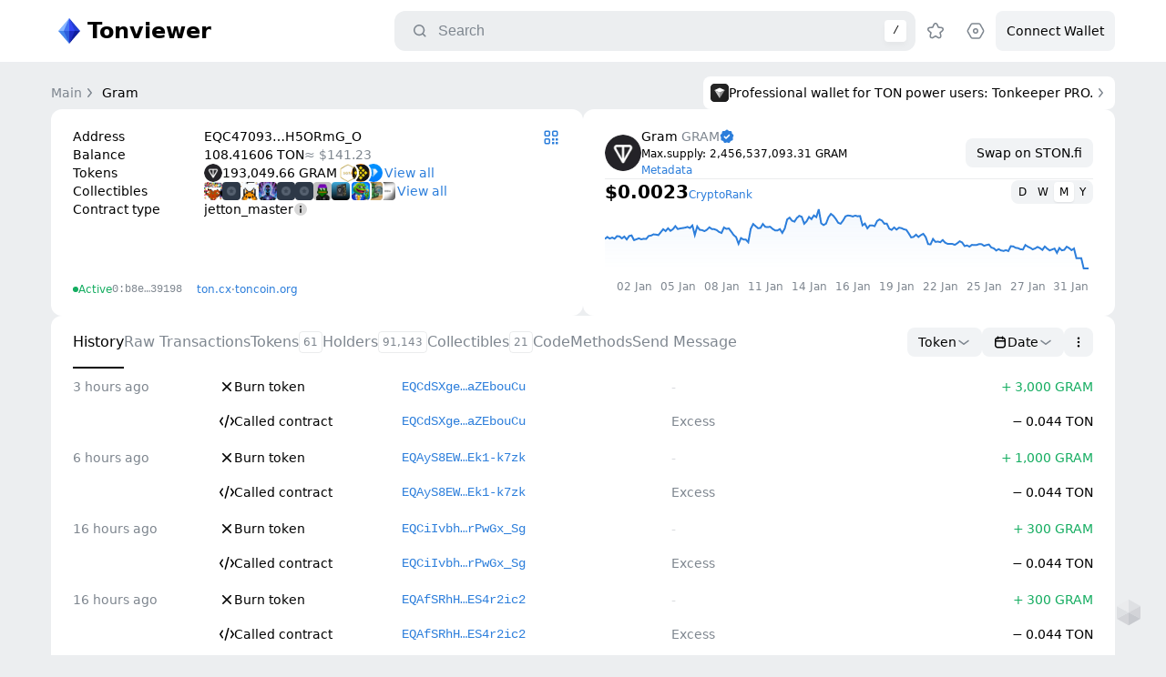

--- FILE ---
content_type: text/html; charset=utf-8
request_url: https://tonviewer.com/EQC47093oX5Xhb0xuk2lCr2RhS8rj-vul61u4W2UH5ORmG_O
body_size: 103411
content:
<!DOCTYPE html><html class="light" lang="en"><head><meta charSet="utf-8" data-next-head=""/><meta name="viewport" content="width=device-width" data-next-head=""/><title data-next-head="">TON Explorer: Gram</title><meta name="description" content="TON Explorer: Explore events, transactions, nft, tokens and more for EQC47093oX5Xhb0xuk2lCr2RhS8rj-vul61u4W2UH5ORmG_O" data-next-head=""/><meta name="theme-color" content="#ffffff" data-next-head=""/><link rel="canonical" href="https://tonviewer.com/EQC47093oX5Xhb0xuk2lCr2RhS8rj-vul61u4W2UH5ORmG_O" data-next-head=""/><meta name="google-site-verification" content="dm5SFYAnQWroULWdNGGH_ilLNNvYny2o-USPqkiWk6E" data-next-head=""/><link rel="apple-touch-icon" sizes="180x180" href="/apple-touch-icon.png" data-next-head=""/><link rel="icon" type="image/png" sizes="32x32" href="/favicon-32x32.png" data-next-head=""/><link rel="icon" type="image/png" sizes="16x16" href="/favicon-16x16.png" data-next-head=""/><link rel="manifest" href="/site.webmanifest" data-next-head=""/><link rel="mask-icon" href="/favicon.ico" data-next-head=""/><meta name="msapplication-TileColor" content="#da532c" data-next-head=""/><meta name="twitter:card" content="summary_large_image" data-next-head=""/><meta name="twitter:image" content="https://tonviewer.com/api/lpimage?data=[base64]" data-next-head=""/><meta property="og:title" content="TON Explorer: Gram" data-next-head=""/><meta property="og:type" content="website" data-next-head=""/><meta property="og:url" content="https://tonviewer.com/EQC47093oX5Xhb0xuk2lCr2RhS8rj-vul61u4W2UH5ORmG_O" data-next-head=""/><meta property="og:image" content="https://tonviewer.com/api/lpimage?data=[base64]" data-next-head=""/><meta property="og:image:width" content="1440" data-vmid="og:image:width" data-next-head=""/><meta property="og:image:height" content="624" data-vmid="og:image:height" data-next-head=""/><meta name="keywords" content="TON explorer, TON blockchain explorer, blockchain viewer, TON transactions, blockchain transactions, TON blocks, blockchain blocks, TON explorer service, TON blockchain analysis, TON blockchain monitor, view TON transactions, cryptocurrency explorer, token explorer, TON cryptocurrency, Digital assets, Cryptocurrency tracking, Blockchain network, Blockchain platform, Cryptocurrency platform, Blockchain technology, TON network, TON blockchain network, Crypto explorer" data-next-head=""/><link rel="preload" href="/_next/static/css/cc18621734dc1deb.css" as="style"/><link rel="preload" href="/_next/static/css/07658a174aa32576.css" as="style"/><link rel="stylesheet" href="/_next/static/css/cc18621734dc1deb.css" data-n-g=""/><link rel="stylesheet" href="/_next/static/css/07658a174aa32576.css" data-n-p=""/><noscript data-n-css=""></noscript><script defer="" noModule="" src="/_next/static/chunks/polyfills-42372ed130431b0a.js"></script><script src="/_next/static/chunks/webpack-4b2885d9d087fd2a.js" defer=""></script><script src="/_next/static/chunks/framework-0907bc41f77e1d3c.js" defer=""></script><script src="/_next/static/chunks/main-d15e2afdb9c25e71.js" defer=""></script><script src="/_next/static/chunks/pages/_app-1fdfc9b16b11c137.js" defer=""></script><script src="/_next/static/chunks/2bd5674f-1ceddb67fc5cfe28.js" defer=""></script><script src="/_next/static/chunks/07c2d338-0251cb43a816a9ce.js" defer=""></script><script src="/_next/static/chunks/7933-41727afc29e0af00.js" defer=""></script><script src="/_next/static/chunks/2344-961f584660f79e2d.js" defer=""></script><script src="/_next/static/chunks/8907-698ef491d166e6f7.js" defer=""></script><script src="/_next/static/chunks/7461-38e5ba33b9615ffe.js" defer=""></script><script src="/_next/static/chunks/8790-bdd5a14dbb32b8fc.js" defer=""></script><script src="/_next/static/chunks/7891-f88ffe56d7bd5c38.js" defer=""></script><script src="/_next/static/chunks/5745-b62b0634549e6d6c.js" defer=""></script><script src="/_next/static/chunks/5906-45c3ef9a23c5cb31.js" defer=""></script><script src="/_next/static/chunks/pages/%5Bvalue%5D-a0170c9cf3286023.js" defer=""></script><script src="/_next/static/ScYs9lE14cYDcNO4t0XWv/_buildManifest.js" defer=""></script><script src="/_next/static/ScYs9lE14cYDcNO4t0XWv/_ssgManifest.js" defer=""></script></head><body><link rel="preload" as="image" href="https://cache.tonapi.io/imgproxy/lNoY3YdNeBug53ixjK6hxT6XIX3_xoIYNqv-ykIQ1Aw/rs:fill:200:200:1/g:no/aHR0cHM6Ly9ncmFtY29pbi5vcmcvaW1nL2ljb24ucG5n.webp"/><link rel="preload" as="image" href="https://cache.tonapi.io/imgproxy/sr0lRYZHujZoPDg8GNMIN1g1-2T7XK4KAxTaS_ixvIE/rs:fill:200:200:1/g:no/aHR0cHM6Ly9wdWItZDc5ZGEwNjE0MGRlNGFiOGIxMDc2MGJjZTQ2NDQ1ZjgucjIuZGV2L3Rha2UvbG9nby5qcGVn.webp"/><link rel="preload" as="image" href="https://cache.tonapi.io/imgproxy/MnOWhU_iCMYhSxMOa-lMbT5udScFFdWuauygstlNz2s/rs:fill:200:200:1/g:no/aHR0cHM6Ly9pLnBvc3RpbWcuY2MvQlpNWTRzS04vcGhvdG8tMjAyMy0xMi0wOC0xMi01OC01OC0xLTEucG5n.webp"/><link rel="preload" as="image" href="https://cache.tonapi.io/imgproxy/jRo_pDPtpRQh__3OrM0SU_opi35SPn9S6vUkE_7gG3M/rs:fill:200:200:1/g:no/aHR0cHM6Ly9iZWV0b250b2tlbi5zcGFjZS93cC1jb250ZW50L3VwbG9hZHMvMjAyNS8wMi9zb3RhX3dvcmQucG5n.webp"/><link rel="preload" as="image" href="https://cache.tonapi.io/imgproxy/pmf03EC1J_TEmWJAhHIe2oh24r65JiEHPROX9f3WaYU/rs:fill:100:100:1/g:no/aHR0cHM6Ly9zLmdldGdlbXMuaW8vbmZ0L2MvNjZkZDk0ZTI4NWE0ODQwMjYyN2RjNTljLzIxMi9pbWFnZS5wbmc.webp"/><link rel="preload" as="image" href="https://cache.tonapi.io/imgproxy/KXLrNkQVJdisdo-ukra5rg5xeyvrHHxmCdNDS70dfas/rs:fill:100:100:1/g:no/aHR0cHM6Ly9yYXcuZ2l0aHVidXNlcmNvbnRlbnQuY29tL3RvbmtlZXBlci9vcGVudG9uYXBpL21hc3Rlci9wa2cvcmVmZXJlbmNlcy9tZWRpYS90b2tlbl9wbGFjZWhvbGRlci5wbmc.webp"/><link rel="preload" as="image" href="https://cache.tonapi.io/imgproxy/FghL2SUyXIiM4ihW0jj9PI6Cnf7vbZ_cwInH2gj3ttc/rs:fill:100:100:1/g:no/aHR0cHM6Ly9zLmdldGdlbXMuaW8vbmZ0L2MvNjZkZDk0ZTI4NWE0ODQwMjYyN2RjNTljLzI4L2ltYWdlLnBuZw.webp"/><link rel="preload" as="image" href="https://cache.tonapi.io/imgproxy/4mbs6UCvA3Art-KaEVGjsgy82DXSx69Wc9ULYKyZv-4/rs:fill:100:100:1/g:no/aHR0cHM6Ly9zLmdldGdlbXMuaW8vbmZ0L2MvNjVhMTdmZGI2ODkwMDlkOGYxYWY4ZDVmLzQzL2ltYWdlLnBuZw.webp"/><link rel="preload" as="image" href="https://cache.tonapi.io/imgproxy/wGBJp4TgWEXFbkDWTgQn2MDPmnI2rkfKC1YkOKrWQ7c/rs:fill:100:100:1/g:no/aHR0cHM6Ly9zLmdldGdlbXMuaW8vbmZ0L2MvNjY2MmYzY2VmNzMzOTg5MDM2M2JiMjQ5LzQ4MC9pbWFnZS5wbmc.webp"/><link rel="preload" as="image" href="https://cache.tonapi.io/imgproxy/aevne_dueQmSAJvOqvb1pm-5yQzuvd_OzDYtd0GK-_Q/rs:fill:100:100:1/g:no/aHR0cHM6Ly9uZnRub3ZhLm9yZy9uZnQvZ3JhbWNhcmQvaS8zLmpwZw.webp"/><link rel="preload" as="image" href="https://cache.tonapi.io/imgproxy/SsDfn0Y_4xvtTSrO39AYVYb17qJRhFEzr-vZnzSOAM8/rs:fill:100:100:1/g:no/aHR0cHM6Ly9jZG4uam9pbmNvbW11bml0eS54eXovbmZ0L2JvbmQvMS5wbmc.webp"/><link rel="preload" as="image" href="https://cache.tonapi.io/imgproxy/RMpaaqj9VVCqRCfGnpAg66G4aBFZyDRgiYptZuqVdRI/rs:fill:100:100:1/g:no/aHR0cHM6Ly9jYXRhbmRjb2QucnUvaW1hZ2UvMTExMi5wbmc.webp"/><link rel="preload" as="image" href="https://cache.tonapi.io/imgproxy/aVbnKuAx5qmWUO14a6sDsOMXXdXfe-wsDvTgi-rnrDs/rs:fill:100:100:1/g:no/aHR0cHM6Ly9zLmdldGdlbXMuaW8vbmZ0L2MvNjYxNDY1YWFjNzRhYWNjNjI2YzIwNjI0LzkvaW1hZ2UucG5n.webp"/><div id="__next"><div class="nbxr6o1" id="__notifier-container"></div><noscript><div><img src="https://mc.yandex.ru/watch/96241081" style="position:absolute;left:-9999px" alt=""/></div></noscript><div class="cdfkt4l"><div class="h1klfjoy"><div class="h1o5itdo"><a class="ldpypfq" href="/"><svg xmlns="http://www.w3.org/2000/svg" width="40" height="40" fill="none" viewBox="0 0 40 40"><path fill="#89B8FF" d="m11 20 9-14 9 14-9 14z"></path><path fill="#2E5FDC" d="M20 34V20h-7z"></path><path fill="#1D2DC6" d="M20 34V20h7z"></path><path fill="#4576F3" d="M20 20V6l-7 14z"></path><path fill="#3346F6" d="M20 20V6l7 14z"></path><path fill="#4486EB" d="M20 34 8 20h6z"></path><path fill="#89B8FF" d="M8 20 20 6l-6 14z"></path><path fill="#0F1D9D" d="M32 20 20 34l6-14z"></path><path fill="#213DD1" d="m20 6 12 14h-6z"></path></svg><div class="t1pr1sig title-text">Tonviewer</div></a><div class="aggx7el"><div class="s1u7fet2"><div class="s9sxnay s1xb63qm" tabindex="-1"><div class="icon-content i1cyemmh i1pyj45j" style="--size:16px;--icon-size:16px;--fill-color:var(--foregroundSecondary)"><svg xmlns="http://www.w3.org/2000/svg" width="16" height="16" fill="none" viewBox="0 0 16 16"><path fill="#000" fill-rule="evenodd" d="M11.694 7.097a4.597 4.597 0 1 1-9.194 0 4.597 4.597 0 0 1 9.194 0m-.849 4.809a6.097 6.097 0 1 1 1.06-1.06l2.472 2.47a.75.75 0 0 1-1.06 1.061z" clip-rule="evenodd"></path></svg></div><input class="b7attdf it4xgg4" placeholder="Search" autoComplete="off" value=""/><div class="larb31 t1ul7nup h3o2rb5">/</div></div></div><div class="b1prxqnb"><div class="a1qsnsfk sejl0cd"><div class="icon-content i1cyemmh" style="--size:24px;--icon-size:24px;--fill-color:var(--foregroundSecondary)"><svg xmlns="http://www.w3.org/2000/svg" width="24" height="24" fill="none" viewBox="0 0 24 24"><path fill="#000" fill-rule="evenodd" d="M16.5 11a5.5 5.5 0 1 1-11 0 5.5 5.5 0 0 1 11 0m-1.109 5.452a7 7 0 1 1 1.06-1.06l2.83 2.828a.75.75 0 1 1-1.061 1.06z" clip-rule="evenodd"></path></svg></div></div><div class="a1qsnsfk"><div class="icon-content i1cyemmh" style="--size:24px;--icon-size:24px;--fill-color:var(--foregroundSecondary)"><svg xmlns="http://www.w3.org/2000/svg" width="24" height="24" fill="none" viewBox="0 0 24 24"><path fill="#000" fill-rule="evenodd" d="m14.975 5.726.646 1.553.015.038.041.003 1.678.135.043.003c.423.034.808.065 1.114.108.28.039.732.113 1.144.36a2.76 2.76 0 0 1 1.122 3.452c-.188.442-.51.768-.714.964-.222.215-.515.466-.837.742l-.033.028-1.28 1.097-.031.027.01.04.39 1.639.01.042c.099.413.188.788.242 1.092.05.28.118.732.011 1.2a2.76 2.76 0 0 1-2.938 2.134c-.478-.043-.887-.248-1.137-.382a21 21 0 0 1-.965-.568l-.036-.023-1.435-.876-.035-.022-.035.022-1.435.876-.037.023a21 21 0 0 1-.964.568c-.25.134-.66.339-1.137.382a2.76 2.76 0 0 1-2.938-2.134c-.107-.468-.039-.92.01-1.2.055-.304.144-.68.243-1.092l.01-.043.39-1.639.01-.04-.031-.026-1.28-1.097-.033-.028a21 21 0 0 1-.837-.742c-.204-.197-.526-.522-.714-.964a2.76 2.76 0 0 1 1.122-3.452c.412-.247.864-.321 1.144-.36.306-.043.69-.074 1.114-.108l.043-.003 1.678-.135q.021 0 .04-.003l.016-.038.646-1.553.017-.04c.163-.393.311-.749.446-1.027.124-.255.335-.662.696-.978a2.76 2.76 0 0 1 3.632 0c.361.316.572.723.696.978.135.278.283.634.446 1.027zm-3.753-.857c-.208.182-.386.609-.74 1.462l-.646 1.554c-.105.251-.157.377-.23.481-.152.219-.373.38-.628.457-.121.037-.257.048-.529.07l-1.678.134c-.92.074-1.38.11-1.617.252a1.18 1.18 0 0 0-.481 1.48c.108.254.458.555 1.16 1.155l1.28 1.097c.206.178.31.266.386.368.161.212.245.472.24.738-.003.127-.034.26-.097.524l-.391 1.64c-.214.898-.321 1.347-.26 1.617.132.576.67.967 1.26.914.275-.025.669-.266 1.457-.747l1.435-.877c.232-.142.348-.213.468-.255.252-.088.526-.088.777 0 .12.041.237.113.47.255l1.434.877c.788.481 1.183.722 1.458.747a1.18 1.18 0 0 0 1.259-.914c.061-.27-.046-.72-.26-1.618l-.39-1.639c-.064-.265-.096-.397-.098-.524-.005-.266.079-.526.24-.739.076-.1.18-.19.387-.367l1.28-1.097c.7-.6 1.051-.9 1.16-1.155a1.18 1.18 0 0 0-.482-1.48c-.237-.141-.697-.178-1.617-.252l-1.678-.135c-.272-.021-.408-.032-.53-.07a1.18 1.18 0 0 1-.627-.456c-.073-.104-.125-.23-.23-.481l-.646-1.554c-.354-.853-.532-1.28-.74-1.462a1.18 1.18 0 0 0-1.556 0" clip-rule="evenodd"></path></svg></div></div><div class="a1qsnsfk"><div class="icon-content i1cyemmh" style="--size:24px;--icon-size:24px;--fill-color:var(--foregroundSecondary)"><svg xmlns="http://www.w3.org/2000/svg" width="24" height="24" fill="none" viewBox="0 0 24 24"><path fill="#000" fill-rule="evenodd" d="M8.668 4.75h6.663c.452 0 .868.244 1.09.637l3.376 6c.214.38.214.845 0 1.226l-3.376 6a1.25 1.25 0 0 1-1.09.637H8.668a1.25 1.25 0 0 1-1.09-.637l-3.375-6a1.25 1.25 0 0 1 0-1.226l3.376-6a1.25 1.25 0 0 1 1.09-.637m6.663-1.5H8.668a2.75 2.75 0 0 0-2.396 1.402l-3.376 6a2.75 2.75 0 0 0 0 2.697l3.376 6a2.75 2.75 0 0 0 2.396 1.401h6.663a2.75 2.75 0 0 0 2.397-1.401l3.376-6a2.75 2.75 0 0 0 0-2.697l-3.376-6a2.75 2.75 0 0 0-2.397-1.402M13.5 12a1.5 1.5 0 1 1-3 0 1.5 1.5 0 0 1 3 0m1.5 0a3 3 0 1 1-6 0 3 3 0 0 1 6 0" clip-rule="evenodd"></path></svg></div></div><div class="c9lj4pj loading"><div class="c1to331m loading"><div class="l1gmfwv5">Connect Wallet</div></div><div class="loader l1vj3r4e ld4fsff" style="--loaderSize:22;--loaderColor:var(--foregroundSecondary)"><svg width="22" height="22" viewBox="0 0 22 22" fill="none" xmlns="http://www.w3.org/2000/svg"><path d="M19.4796 5.70134C19.9485 5.40838 20.5705 5.54926 20.8197 6.04277C21.7627 7.91075 22.1565 10.0161 21.9437 12.1116C21.697 14.5403 20.6494 16.818 18.9659 18.5858C17.2824 20.3537 15.0586 21.5113 12.6449 21.8763C10.2311 22.2414 7.76452 21.7931 5.63354 20.6021C3.50256 19.4112 1.8283 17.5452 0.874446 15.298C-0.0794076 13.0509 -0.258652 10.5503 0.364943 8.19009C0.988539 5.82988 2.37954 3.74416 4.31887 2.26144C5.99219 0.98209 7.99168 0.214382 10.0768 0.0387934C10.6277 -0.00759631 11.0737 0.44842 11.0698 1.00124C11.0659 1.55407 10.6133 1.99332 10.0635 2.05086C8.42341 2.22248 6.85502 2.8425 5.53483 3.85186C3.94846 5.06473 2.81062 6.77084 2.30052 8.7015C1.79042 10.6322 1.93704 12.6776 2.7173 14.5158C3.49755 16.354 4.8671 17.8803 6.61024 18.8546C8.35338 19.8288 10.3711 20.1954 12.3455 19.8968C14.32 19.5982 16.139 18.6513 17.5161 17.2052C18.8932 15.7591 19.7501 13.896 19.9519 11.9093C20.1199 10.256 19.8261 8.59525 19.113 7.10844C18.8739 6.60998 19.0108 5.9943 19.4796 5.70134Z" fill="var(--loader-color)"></path></svg></div></div></div></div></div></div><div class="c1sl3usg"><div class="cedeugn"><div class="b7r4i85"><div class="i15xgc4h"><a class="l1gmfwv5 i1yxgbh8" href="/"><div class="nygz236" style="overflow:visible">Main</div><div class="icon-content i1cyemmh" style="--size:16px;--icon-size:16px;--fill-color:var(--foregroundSecondary)"><svg xmlns="http://www.w3.org/2000/svg" width="16" height="16" fill="none" viewBox="0 0 16 16"><path fill="#000" fill-rule="evenodd" d="M6.273 3.171a.75.75 0 0 1 1.056.102l3.5 4.25a.75.75 0 0 1 0 .954l-3.5 4.25a.75.75 0 1 1-1.158-.954L9.278 8 6.171 4.227a.75.75 0 0 1 .102-1.056" clip-rule="evenodd"></path></svg></div></a><a class="l1gmfwv5 i1yxgbh8 active" href="/EQC47093oX5Xhb0xuk2lCr2RhS8rj-vul61u4W2UH5ORmG_O"><div class="nygz236" style="overflow:visible">Gram</div></a></div><a target="_blank" class="bxia1r6" href="https://tonkeeper.com/pro?utm_source=tw_ban&amp;utm_medium=blog&amp;utm_campaign=tw_3"><div class="b1oiij9r"><div class="b12pa7y0"><svg xmlns="http://www.w3.org/2000/svg" width="54" height="54" fill="none" viewBox="0 0 54 54"><g clip-path="url(#clip0_21200_66385)"><rect width="54" height="54" fill="#10161F" rx="12"></rect><path fill="url(#paint0_linear_21200_66385)" d="M0 0h54v54H0z"></path><path fill="#fff" d="m26.998 26.045 15.273-6.921-15.273 24.102z" opacity="0.5"></path><path fill="#fff" d="m26.998 26.045-15.272-6.921 15.272 24.102z" opacity="0.75"></path><path fill="#fff" d="m26.998 26.045-15.272-6.92 15.272-6.92 15.273 6.92z"></path></g><defs><linearGradient id="paint0_linear_21200_66385" x1="0" x2="54" y1="0" y2="54" gradientUnits="userSpaceOnUse"><stop stop-color="#292929"></stop><stop offset="1" stop-color="#1A1A1A"></stop></linearGradient><clipPath id="clip0_21200_66385"><rect width="54" height="54" fill="#fff" rx="12"></rect></clipPath></defs></svg></div><div class="bdtytpm f7rf8ne">Professional wallet for TON power users: Tonkeeper PRO.</div></div><div class="icon-content i1cyemmh" style="--size:16px;--icon-size:16px;--fill-color:var(--foregroundSecondary)"><svg xmlns="http://www.w3.org/2000/svg" width="16" height="16" fill="none" viewBox="0 0 16 16"><path fill="#000" fill-rule="evenodd" d="M6.273 3.171a.75.75 0 0 1 1.056.102l3.5 4.25a.75.75 0 0 1 0 .954l-3.5 4.25a.75.75 0 1 1-1.158-.954L9.278 8 6.171 4.227a.75.75 0 0 1 .102-1.056" clip-rule="evenodd"></path></svg></div></a><div class="b14pvwqu"><div class="bfnyfxl"><svg xmlns="http://www.w3.org/2000/svg" width="54" height="54" fill="none" viewBox="0 0 54 54"><g clip-path="url(#clip0_21200_66385)"><rect width="54" height="54" fill="#10161F" rx="12"></rect><path fill="url(#paint0_linear_21200_66385)" d="M0 0h54v54H0z"></path><path fill="#fff" d="m26.998 26.045 15.273-6.921-15.273 24.102z" opacity="0.5"></path><path fill="#fff" d="m26.998 26.045-15.272-6.921 15.272 24.102z" opacity="0.75"></path><path fill="#fff" d="m26.998 26.045-15.272-6.92 15.272-6.92 15.273 6.92z"></path></g><defs><linearGradient id="paint0_linear_21200_66385" x1="0" x2="54" y1="0" y2="54" gradientUnits="userSpaceOnUse"><stop stop-color="#292929"></stop><stop offset="1" stop-color="#1A1A1A"></stop></linearGradient><clipPath id="clip0_21200_66385"><rect width="54" height="54" fill="#fff" rx="12"></rect></clipPath></defs></svg></div><div class="b19mtpg3"><div class="l1gmfwv5">Tonkeeper Pro</div><div class="bdtytpm">Professional wallet for TON power users: Tonkeeper PRO.</div><a target="_blank" class="ljsbwe2 bdtytpm f1u42rqi" href="https://tonkeeper.com/pro?utm_source=tw_ban&amp;utm_medium=blog&amp;utm_campaign=tw_3">Get Pro<!-- --> <div class="icon-content i1cyemmh" style="--size:16px;--icon-size:16px;--fill-color:var(--accentBlue)"><svg xmlns="http://www.w3.org/2000/svg" width="16" height="16" fill="none" viewBox="0 0 16 16"><path fill="#000" fill-rule="evenodd" d="M6.273 3.171a.75.75 0 0 1 1.056.102l3.5 4.25a.75.75 0 0 1 0 .954l-3.5 4.25a.75.75 0 1 1-1.158-.954L9.278 8 6.171 4.227a.75.75 0 0 1 .102-1.056" clip-rule="evenodd"></path></svg></div></a></div><div class="icon-content i1cyemmh action c1vnqrgx" style="--size:16px;--icon-size:16px;--fill-color:var(--foregroundSecondary)"><svg xmlns="http://www.w3.org/2000/svg" width="16" height="16" fill="none" viewBox="0 0 16 16"><path fill="#000" fill-rule="evenodd" d="M3.22 3.22a.75.75 0 0 1 1.06 0L8 6.94l3.72-3.72a.75.75 0 1 1 1.06 1.06L9.06 8l3.72 3.72a.75.75 0 1 1-1.06 1.06L8 9.06l-3.72 3.72a.75.75 0 0 1-1.06-1.06L6.94 8 3.22 4.28a.75.75 0 0 1 0-1.06" clip-rule="evenodd"></path></svg></div></div></div><div class="c2te7p5"><div class="c1stphtr"><div class="c4b226y"><div class="cptjykl"><div class="c1lx8eqt"><div class="iihziia"><div class="iwi1kkl"><div class="nygz236 i4kkrt9 l1gmfwv5 t1k5cn15">Address</div><div class="sr88p86"><div class="crjtn7o in6dwcq a3oe8wh"><h1 class="bdtytpm nygz236 t1g1t0q6">EQC47093oX5Xhb0xuk2lCr2RhS8rj-vul61u4W2UH5ORmG_O</h1><div class="icon-content i1cyemmh action copy-icon" style="--size:16px;--icon-size:16px;--fill-color:var(--foregroundSecondary)"><svg xmlns="http://www.w3.org/2000/svg" width="16" height="16" fill="none" viewBox="0 0 16 16"><path fill="#000" fill-rule="evenodd" d="M5.447 2.396c-.272.534-.272 1.234-.272 2.635v.005H5.01c-1.4 0-2.1 0-2.635.272a2.5 2.5 0 0 0-1.093 1.093c-.272.535-.272 1.235-.272 2.635v1c0 1.4 0 2.1.272 2.635a2.5 2.5 0 0 0 1.093 1.093c.535.272 1.235.272 2.635.272h1c1.4 0 2.1 0 2.635-.272a2.5 2.5 0 0 0 1.093-1.093c.272-.535.272-1.235.272-2.635v-.005h.165c1.4 0 2.1 0 2.634-.273a2.5 2.5 0 0 0 1.093-1.092c.273-.535.273-1.235.273-2.635v-1c0-1.4 0-2.1-.273-2.635a2.5 2.5 0 0 0-1.092-1.093c-.535-.272-1.235-.272-2.636-.272h-1c-1.4 0-2.1 0-2.634.272a2.5 2.5 0 0 0-1.093 1.093M10.01 9.03h.765c.84 0 1.26 0 1.58-.164a1.5 1.5 0 0 0 .656-.655c.164-.321.164-.741.164-1.581v-2.2c0-.84 0-1.26-.164-1.581a1.5 1.5 0 0 0-.655-.656c-.321-.163-.741-.163-1.582-.163h-2.2c-.84 0-1.26 0-1.58.163a1.5 1.5 0 0 0-.656.656c-.163.32-.163.74-.163 1.58v.606c1.29 0 1.957.01 2.47.272a2.5 2.5 0 0 1 1.093 1.093c.272.534.272 1.233.272 2.63m-8-.595c0-.84 0-1.26.164-1.58a1.5 1.5 0 0 1 .655-.656c.32-.164.74-.164 1.581-.164h2.2c.84 0 1.26 0 1.581.164a1.5 1.5 0 0 1 .656.655c.163.32.163.741.163 1.581v2.2c0 .84 0 1.26-.163 1.581a1.5 1.5 0 0 1-.656.656c-.32.163-.74.163-1.581.163h-2.2c-.84 0-1.26 0-1.581-.163a1.5 1.5 0 0 1-.655-.656c-.164-.32-.164-.74-.164-1.58z" clip-rule="evenodd"></path></svg></div></div><div class="crjtn7o in6dwcq" data-nosnippet="true"><h2 class="bdtytpm nygz236 t1g1t0q6">EQC47093…H5ORmG_O</h2><div class="icon-content i1cyemmh action copy-icon" style="--size:16px;--icon-size:16px;--fill-color:var(--foregroundSecondary)"><svg xmlns="http://www.w3.org/2000/svg" width="16" height="16" fill="none" viewBox="0 0 16 16"><path fill="#000" fill-rule="evenodd" d="M5.447 2.396c-.272.534-.272 1.234-.272 2.635v.005H5.01c-1.4 0-2.1 0-2.635.272a2.5 2.5 0 0 0-1.093 1.093c-.272.535-.272 1.235-.272 2.635v1c0 1.4 0 2.1.272 2.635a2.5 2.5 0 0 0 1.093 1.093c.535.272 1.235.272 2.635.272h1c1.4 0 2.1 0 2.635-.272a2.5 2.5 0 0 0 1.093-1.093c.272-.535.272-1.235.272-2.635v-.005h.165c1.4 0 2.1 0 2.634-.273a2.5 2.5 0 0 0 1.093-1.092c.273-.535.273-1.235.273-2.635v-1c0-1.4 0-2.1-.273-2.635a2.5 2.5 0 0 0-1.092-1.093c-.535-.272-1.235-.272-2.636-.272h-1c-1.4 0-2.1 0-2.634.272a2.5 2.5 0 0 0-1.093 1.093M10.01 9.03h.765c.84 0 1.26 0 1.58-.164a1.5 1.5 0 0 0 .656-.655c.164-.321.164-.741.164-1.581v-2.2c0-.84 0-1.26-.164-1.581a1.5 1.5 0 0 0-.655-.656c-.321-.163-.741-.163-1.582-.163h-2.2c-.84 0-1.26 0-1.58.163a1.5 1.5 0 0 0-.656.656c-.163.32-.163.74-.163 1.58v.606c1.29 0 1.957.01 2.47.272a2.5 2.5 0 0 1 1.093 1.093c.272.534.272 1.233.272 2.63m-8-.595c0-.84 0-1.26.164-1.58a1.5 1.5 0 0 1 .655-.656c.32-.164.74-.164 1.581-.164h2.2c.84 0 1.26 0 1.581.164a1.5 1.5 0 0 1 .656.655c.163.32.163.741.163 1.581v2.2c0 .84 0 1.26-.163 1.581a1.5 1.5 0 0 1-.656.656c-.32.163-.74.163-1.581.163h-2.2c-.84 0-1.26 0-1.581-.163a1.5 1.5 0 0 1-.655-.656c-.164-.32-.164-.74-.164-1.58z" clip-rule="evenodd"></path></svg></div></div></div></div><div class="iwi1kkl" data-nosnippet="true"><div class="nygz236 i4kkrt9 l1gmfwv5 t1k5cn15">Balance</div><div class="b4etor3"><div class="bdtytpm b1249k0b">108.41606<!-- --> TON</div><div class="bdtytpm b1ai646e">≈ <!-- -->$141.23</div></div></div><div class="iwi1kkl" data-nosnippet="true"><div class="nygz236 i4kkrt9 l1gmfwv5 t1k5cn15">Tokens</div><a class="taov5j5 link" href="/EQC47093oX5Xhb0xuk2lCr2RhS8rj-vul61u4W2UH5ORmG_O?section=tokens"><div class="th6neep"><div class="tumkexx"><img width="20" height="20" src="https://cache.tonapi.io/imgproxy/lNoY3YdNeBug53ixjK6hxT6XIX3_xoIYNqv-ykIQ1Aw/rs:fill:200:200:1/g:no/aHR0cHM6Ly9ncmFtY29pbi5vcmcvaW1nL2ljb24ucG5n.webp" class="t1dgdrnp" alt="img"/><div class="bdtytpm nygz236 t10u8dtc">193,049.66<!-- --> <!-- -->GRAM</div></div></div><div class="tu88xvt"><div class="tpt540s"><img src="https://cache.tonapi.io/imgproxy/sr0lRYZHujZoPDg8GNMIN1g1-2T7XK4KAxTaS_ixvIE/rs:fill:200:200:1/g:no/aHR0cHM6Ly9wdWItZDc5ZGEwNjE0MGRlNGFiOGIxMDc2MGJjZTQ2NDQ1ZjgucjIuZGV2L3Rha2UvbG9nby5qcGVn.webp" width="20" height="20" class="t1dgdrnp" alt="img"/><img src="https://cache.tonapi.io/imgproxy/MnOWhU_iCMYhSxMOa-lMbT5udScFFdWuauygstlNz2s/rs:fill:200:200:1/g:no/aHR0cHM6Ly9pLnBvc3RpbWcuY2MvQlpNWTRzS04vcGhvdG8tMjAyMy0xMi0wOC0xMi01OC01OC0xLTEucG5n.webp" width="20" height="20" class="t1dgdrnp" alt="img"/><img src="https://cache.tonapi.io/imgproxy/jRo_pDPtpRQh__3OrM0SU_opi35SPn9S6vUkE_7gG3M/rs:fill:200:200:1/g:no/aHR0cHM6Ly9iZWV0b250b2tlbi5zcGFjZS93cC1jb250ZW50L3VwbG9hZHMvMjAyNS8wMi9zb3RhX3dvcmQucG5n.webp" width="20" height="20" class="t1dgdrnp" alt="img"/></div><div class="bdtytpm t1lv1ajv en"></div></div></a></div><div class="iwi1kkl" data-nosnippet="true"><div class="nygz236 i4kkrt9 l1gmfwv5 t1k5cn15">Collectibles</div><a class="taov5j5 link" href="/EQC47093oX5Xhb0xuk2lCr2RhS8rj-vul61u4W2UH5ORmG_O?section=nfts"><div class="th6neep"><img width="20" height="20" src="https://cache.tonapi.io/imgproxy/pmf03EC1J_TEmWJAhHIe2oh24r65JiEHPROX9f3WaYU/rs:fill:100:100:1/g:no/aHR0cHM6Ly9zLmdldGdlbXMuaW8vbmZ0L2MvNjZkZDk0ZTI4NWE0ODQwMjYyN2RjNTljLzIxMi9pbWFnZS5wbmc.webp" class="t1dgdrnp nft" alt="img"/><img width="20" height="20" src="https://cache.tonapi.io/imgproxy/KXLrNkQVJdisdo-ukra5rg5xeyvrHHxmCdNDS70dfas/rs:fill:100:100:1/g:no/aHR0cHM6Ly9yYXcuZ2l0aHVidXNlcmNvbnRlbnQuY29tL3RvbmtlZXBlci9vcGVudG9uYXBpL21hc3Rlci9wa2cvcmVmZXJlbmNlcy9tZWRpYS90b2tlbl9wbGFjZWhvbGRlci5wbmc.webp" class="t1dgdrnp nft" alt="img"/><img width="20" height="20" src="https://cache.tonapi.io/imgproxy/FghL2SUyXIiM4ihW0jj9PI6Cnf7vbZ_cwInH2gj3ttc/rs:fill:100:100:1/g:no/aHR0cHM6Ly9zLmdldGdlbXMuaW8vbmZ0L2MvNjZkZDk0ZTI4NWE0ODQwMjYyN2RjNTljLzI4L2ltYWdlLnBuZw.webp" class="t1dgdrnp nft" alt="img"/><img width="20" height="20" src="https://cache.tonapi.io/imgproxy/4mbs6UCvA3Art-KaEVGjsgy82DXSx69Wc9ULYKyZv-4/rs:fill:100:100:1/g:no/aHR0cHM6Ly9zLmdldGdlbXMuaW8vbmZ0L2MvNjVhMTdmZGI2ODkwMDlkOGYxYWY4ZDVmLzQzL2ltYWdlLnBuZw.webp" class="t1dgdrnp nft" alt="img"/><img width="20" height="20" src="https://cache.tonapi.io/imgproxy/KXLrNkQVJdisdo-ukra5rg5xeyvrHHxmCdNDS70dfas/rs:fill:100:100:1/g:no/aHR0cHM6Ly9yYXcuZ2l0aHVidXNlcmNvbnRlbnQuY29tL3RvbmtlZXBlci9vcGVudG9uYXBpL21hc3Rlci9wa2cvcmVmZXJlbmNlcy9tZWRpYS90b2tlbl9wbGFjZWhvbGRlci5wbmc.webp" class="t1dgdrnp nft" alt="img"/><img width="20" height="20" src="https://cache.tonapi.io/imgproxy/KXLrNkQVJdisdo-ukra5rg5xeyvrHHxmCdNDS70dfas/rs:fill:100:100:1/g:no/aHR0cHM6Ly9yYXcuZ2l0aHVidXNlcmNvbnRlbnQuY29tL3RvbmtlZXBlci9vcGVudG9uYXBpL21hc3Rlci9wa2cvcmVmZXJlbmNlcy9tZWRpYS90b2tlbl9wbGFjZWhvbGRlci5wbmc.webp" class="t1dgdrnp nft" alt="img"/><img width="20" height="20" src="https://cache.tonapi.io/imgproxy/wGBJp4TgWEXFbkDWTgQn2MDPmnI2rkfKC1YkOKrWQ7c/rs:fill:100:100:1/g:no/aHR0cHM6Ly9zLmdldGdlbXMuaW8vbmZ0L2MvNjY2MmYzY2VmNzMzOTg5MDM2M2JiMjQ5LzQ4MC9pbWFnZS5wbmc.webp" class="t1dgdrnp nft" alt="img"/><img width="20" height="20" src="https://cache.tonapi.io/imgproxy/aevne_dueQmSAJvOqvb1pm-5yQzuvd_OzDYtd0GK-_Q/rs:fill:100:100:1/g:no/aHR0cHM6Ly9uZnRub3ZhLm9yZy9uZnQvZ3JhbWNhcmQvaS8zLmpwZw.webp" class="t1dgdrnp nft" alt="img"/></div><div class="tu88xvt"><div class="tpt540s"><img width="20" height="20" src="https://cache.tonapi.io/imgproxy/SsDfn0Y_4xvtTSrO39AYVYb17qJRhFEzr-vZnzSOAM8/rs:fill:100:100:1/g:no/aHR0cHM6Ly9jZG4uam9pbmNvbW11bml0eS54eXovbmZ0L2JvbmQvMS5wbmc.webp" class="t1dgdrnp nft" alt="img"/><img width="20" height="20" src="https://cache.tonapi.io/imgproxy/RMpaaqj9VVCqRCfGnpAg66G4aBFZyDRgiYptZuqVdRI/rs:fill:100:100:1/g:no/aHR0cHM6Ly9jYXRhbmRjb2QucnUvaW1hZ2UvMTExMi5wbmc.webp" class="t1dgdrnp nft" alt="img"/><img width="20" height="20" src="https://cache.tonapi.io/imgproxy/aVbnKuAx5qmWUO14a6sDsOMXXdXfe-wsDvTgi-rnrDs/rs:fill:100:100:1/g:no/aHR0cHM6Ly9zLmdldGdlbXMuaW8vbmZ0L2MvNjYxNDY1YWFjNzRhYWNjNjI2YzIwNjI0LzkvaW1hZ2UucG5n.webp" class="t1dgdrnp nft" alt="img"/></div><div class="bdtytpm t1lv1ajv en"></div></div></a></div><div class="iwi1kkl"><div class="nygz236 i4kkrt9 l1gmfwv5 t1k5cn15">Contract type</div><div class="c1uropar"><div class="crjtn7o in6dwcq"><div class="bdtytpm nygz236 t1g1t0q6">jetton_master</div></div><div class="icon-content i1cyemmh action" style="--size:16px;--icon-size:16px;--fill-color:var(--foregroundPrimary)"><svg xmlns="http://www.w3.org/2000/svg" width="16" height="16" fill="none" viewBox="0 0 16 16"><path fill="#A0A6AD" d="M15 8A7 7 0 1 1 1 8a7 7 0 0 1 14 0" opacity="0.16"></path><path fill="#A0A6AD" fill-rule="evenodd" d="M8 6a1 1 0 1 0 0-2 1 1 0 0 0 0 2m0 1a.75.75 0 0 0-.75.75v3.5a.75.75 0 0 0 1.5 0v-3.5A.75.75 0 0 0 8 7" clip-rule="evenodd"></path></svg></div></div></div><div class="c1h3reha"><div class="b1qs25iq s11v6i2n green"><div class="circle"></div><div class="nygz236">Active</div></div><div class="crjtn7o in6dwcq"><div class="bdtytpm nygz236 t1g1t0q6 b1qs25iq t1ul7nup tug6vkq">0:b8e…39198</div><div class="icon-content i1cyemmh action copy-icon" style="--size:16px;--icon-size:16px;--fill-color:var(--foregroundSecondary)"><svg xmlns="http://www.w3.org/2000/svg" width="16" height="16" fill="none" viewBox="0 0 16 16"><path fill="#000" fill-rule="evenodd" d="M5.447 2.396c-.272.534-.272 1.234-.272 2.635v.005H5.01c-1.4 0-2.1 0-2.635.272a2.5 2.5 0 0 0-1.093 1.093c-.272.535-.272 1.235-.272 2.635v1c0 1.4 0 2.1.272 2.635a2.5 2.5 0 0 0 1.093 1.093c.535.272 1.235.272 2.635.272h1c1.4 0 2.1 0 2.635-.272a2.5 2.5 0 0 0 1.093-1.093c.272-.535.272-1.235.272-2.635v-.005h.165c1.4 0 2.1 0 2.634-.273a2.5 2.5 0 0 0 1.093-1.092c.273-.535.273-1.235.273-2.635v-1c0-1.4 0-2.1-.273-2.635a2.5 2.5 0 0 0-1.092-1.093c-.535-.272-1.235-.272-2.636-.272h-1c-1.4 0-2.1 0-2.634.272a2.5 2.5 0 0 0-1.093 1.093M10.01 9.03h.765c.84 0 1.26 0 1.58-.164a1.5 1.5 0 0 0 .656-.655c.164-.321.164-.741.164-1.581v-2.2c0-.84 0-1.26-.164-1.581a1.5 1.5 0 0 0-.655-.656c-.321-.163-.741-.163-1.582-.163h-2.2c-.84 0-1.26 0-1.58.163a1.5 1.5 0 0 0-.656.656c-.163.32-.163.74-.163 1.58v.606c1.29 0 1.957.01 2.47.272a2.5 2.5 0 0 1 1.093 1.093c.272.534.272 1.233.272 2.63m-8-.595c0-.84 0-1.26.164-1.58a1.5 1.5 0 0 1 .655-.656c.32-.164.74-.164 1.581-.164h2.2c.84 0 1.26 0 1.581.164a1.5 1.5 0 0 1 .656.655c.163.32.163.741.163 1.581v2.2c0 .84 0 1.26-.163 1.581a1.5 1.5 0 0 1-.656.656c-.32.163-.74.163-1.581.163h-2.2c-.84 0-1.26 0-1.581-.163a1.5 1.5 0 0 1-.655-.656c-.164-.32-.164-.74-.164-1.58z" clip-rule="evenodd"></path></svg></div></div><div class="b1qs25iq lj522lb"><a rel="nofollow" target="_blank" href="https://ton.cx/address/EQC47093oX5Xhb0xuk2lCr2RhS8rj-vul61u4W2UH5ORmG_O">ton.сx</a><div>·</div><a rel="nofollow" target="_blank" href="https://explorer.toncoin.org/account?account=EQC47093oX5Xhb0xuk2lCr2RhS8rj-vul61u4W2UH5ORmG_O">toncoin.org</a></div></div></div><div class="icon-content i1cyemmh action qf72wrs" style="--size:16px;--icon-size:16px;--fill-color:var(--accentBlue)"><svg xmlns="http://www.w3.org/2000/svg" width="16" height="16" fill="none" viewBox="0 0 16 16"><g clip-path="url(#clip0_3373_81031)"><path fill="#000" fill-rule="evenodd" d="M.5 3.7c0-1.12 0-1.68.218-2.108a2 2 0 0 1 .874-.874C2.02.5 2.58.5 3.7.5h.1c1.12 0 1.68 0 2.108.218a2 2 0 0 1 .874.874C7 2.02 7 2.58 7 3.7v.1c0 1.12 0 1.68-.218 2.108a2 2 0 0 1-.874.874C5.48 7 4.92 7 3.8 7h-.1c-1.12 0-1.68 0-2.108-.218a2 2 0 0 1-.874-.874C.5 5.48.5 4.92.5 3.8zM2 2.8c0-.28 0-.42.054-.527a.5.5 0 0 1 .219-.219C2.38 2 2.52 2 2.8 2h1.9c.28 0 .42 0 .527.054a.5.5 0 0 1 .218.219c.055.107.055.247.055.527v1.9c0 .28 0 .42-.054.527a.5.5 0 0 1-.219.218C5.12 5.5 4.98 5.5 4.7 5.5H2.8c-.28 0-.42 0-.527-.054a.5.5 0 0 1-.219-.219C2 5.12 2 4.98 2 4.7zM.5 12.2c0-1.12 0-1.68.218-2.108a2 2 0 0 1 .874-.874C2.02 9 2.58 9 3.7 9h.1c1.12 0 1.68 0 2.108.218a2 2 0 0 1 .874.874C7 10.52 7 11.08 7 12.2v.1c0 1.12 0 1.68-.218 2.108a2 2 0 0 1-.874.874c-.428.218-.988.218-2.108.218h-.1c-1.12 0-1.68 0-2.108-.218a2 2 0 0 1-.874-.874C.5 13.98.5 13.42.5 12.3zm1.5-.9c0-.28 0-.42.054-.527a.5.5 0 0 1 .219-.218c.107-.055.247-.055.527-.055h1.9c.28 0 .42 0 .527.055a.5.5 0 0 1 .218.218c.055.107.055.247.055.527v1.9c0 .28 0 .42-.054.527a.5.5 0 0 1-.219.218C5.12 14 4.98 14 4.7 14H2.8c-.28 0-.42 0-.527-.055a.5.5 0 0 1-.219-.218C2 13.62 2 13.48 2 13.2zm7.218-9.708C9 2.02 9 2.58 9 3.7v.1c0 1.12 0 1.68.218 2.108a2 2 0 0 0 .874.874C10.52 7 11.08 7 12.2 7h.1c1.12 0 1.68 0 2.108-.218a2 2 0 0 0 .874-.874c.218-.428.218-.988.218-2.108v-.1c0-1.12 0-1.68-.218-2.108a2 2 0 0 0-.874-.874C13.98.5 13.42.5 12.3.5h-.1c-1.12 0-1.68 0-2.108.218a2 2 0 0 0-.874.874m1.337.681c-.055.107-.055.247-.055.527v1.9c0 .28 0 .42.055.527a.5.5 0 0 0 .218.218c.107.055.247.055.527.055h1.9c.28 0 .42 0 .527-.054a.5.5 0 0 0 .218-.219C14 5.12 14 4.98 14 4.7V2.8c0-.28 0-.42-.055-.527a.5.5 0 0 0-.218-.219C13.62 2 13.48 2 13.2 2h-1.9c-.28 0-.42 0-.527.054a.5.5 0 0 0-.218.219M9 10.2c0-.42 0-.63.082-.79a.75.75 0 0 1 .328-.328C9.57 9 9.78 9 10.2 9h.1c.42 0 .63 0 .79.082a.75.75 0 0 1 .328.328c.082.16.082.37.082.79v.1c0 .42 0 .63-.082.79a.75.75 0 0 1-.327.328c-.16.082-.371.082-.791.082h-.1c-.42 0-.63 0-.79-.082a.75.75 0 0 1-.328-.327C9 10.93 9 10.72 9 10.3zm0 4c0-.42 0-.63.082-.79a.75.75 0 0 1 .328-.328C9.57 13 9.78 13 10.2 13h.1c.42 0 .63 0 .79.082a.75.75 0 0 1 .328.327c.082.16.082.371.082.791v.1c0 .42 0 .63-.082.79a.75.75 0 0 1-.327.328c-.16.082-.371.082-.791.082h-.1c-.42 0-.63 0-.79-.082a.75.75 0 0 1-.328-.327C9 14.93 9 14.72 9 14.3zm4.082-4.79C13 9.57 13 9.78 13 10.2v.1c0 .42 0 .63.082.79a.75.75 0 0 0 .327.328c.16.082.371.082.791.082h.1c.42 0 .63 0 .79-.082a.75.75 0 0 0 .328-.327c.082-.16.082-.371.082-.791v-.1c0-.42 0-.63-.082-.79a.75.75 0 0 0-.327-.328C14.93 9 14.72 9 14.3 9h-.1c-.42 0-.63 0-.79.082a.75.75 0 0 0-.328.328M13 14.2c0-.42 0-.63.082-.79a.75.75 0 0 1 .327-.328C13.57 13 13.78 13 14.2 13h.1c.42 0 .63 0 .79.082a.75.75 0 0 1 .328.327c.082.16.082.371.082.791v.1c0 .42 0 .63-.082.79a.75.75 0 0 1-.327.328c-.16.082-.371.082-.791.082h-.1c-.42 0-.63 0-.79-.082a.75.75 0 0 1-.328-.327C13 14.93 13 14.72 13 14.3z" clip-rule="evenodd"></path></g><defs><clipPath id="clip0_3373_81031"><path fill="#fff" d="M0 0h16v16H0z"></path></clipPath></defs></svg></div></div></div></div><div class="c4b226y"><div class="c1bpaxb7"><div class="tvjmxd8"><div class="i180bu9q"><img width="40" height="40" class="iujgj6j" src="https://cache.tonapi.io/imgproxy/lNoY3YdNeBug53ixjK6hxT6XIX3_xoIYNqv-ykIQ1Aw/rs:fill:200:200:1/g:no/aHR0cHM6Ly9ncmFtY29pbi5vcmcvaW1nL2ljb24ucG5n.webp" alt="img"/><div class="tbms011"><div class="t1xpmr0g"><h2 class="l1gmfwv5 nygz236 t1hv0uu">Gram<!-- --> <span>GRAM</span></h2><svg xmlns="http://www.w3.org/2000/svg" width="16" height="16" fill="none" viewBox="0 0 16 16"><path fill="var(--accentBlue)" fill-rule="evenodd" d="M7.457.627c-.259.1-.495.315-.966.742-.223.202-.334.303-.458.378a1.5 1.5 0 0 1-.546.199c-.143.022-.293.016-.593.004-.636-.024-.954-.036-1.217.053a1.5 1.5 0 0 0-.832.698c-.134.243-.177.559-.263 1.19-.04.297-.061.446-.108.583a1.5 1.5 0 0 1-.29.503c-.096.11-.215.201-.452.385-.503.39-.755.585-.899.823a1.5 1.5 0 0 0-.188 1.07c.054.272.224.541.563 1.08.16.254.24.38.292.516a1.5 1.5 0 0 1 .101.572c-.003.145-.034.292-.098.585-.135.623-.202.934-.16 1.209.058.37.251.705.543.94.217.174.52.271 1.127.466.285.091.428.137.555.207a1.5 1.5 0 0 1 .445.373c.091.113.161.246.3.511.298.564.446.845.655 1.029a1.5 1.5 0 0 0 1.02.371c.278-.006.573-.126 1.163-.367.277-.114.416-.17.559-.198.191-.038.389-.038.58 0 .143.028.282.085.56.198.589.24.884.361 1.162.367a1.5 1.5 0 0 0 1.02-.371c.209-.184.357-.465.654-1.029.14-.265.21-.398.301-.51.123-.153.274-.28.445-.374.127-.07.27-.116.556-.207.606-.195.91-.292 1.126-.466a1.5 1.5 0 0 0 .543-.94c.042-.275-.025-.587-.16-1.209-.063-.293-.095-.44-.098-.585a1.5 1.5 0 0 1 .1-.572c.053-.135.133-.262.293-.516.34-.539.51-.808.563-1.08a1.5 1.5 0 0 0-.188-1.07c-.144-.238-.396-.433-.9-.823-.236-.184-.355-.276-.45-.385a1.5 1.5 0 0 1-.29-.503c-.048-.137-.068-.286-.109-.583-.086-.631-.129-.947-.263-1.19a1.5 1.5 0 0 0-.831-.698c-.264-.09-.582-.077-1.218-.053-.3.012-.45.018-.593-.004a1.5 1.5 0 0 1-.546-.199c-.124-.075-.235-.176-.457-.378-.472-.427-.708-.641-.967-.742a1.5 1.5 0 0 0-1.086 0" clip-rule="evenodd"></path><path fill="#fff" fill-rule="evenodd" d="M11.03 5.97a.75.75 0 0 1 0 1.06l-3.5 3.5a.75.75 0 0 1-1.06 0L4.72 8.78a.75.75 0 0 1 1.06-1.06L7 8.94l2.97-2.97a.75.75 0 0 1 1.06 0" clip-rule="evenodd"></path></svg></div><div class="b1qs25iq w3c7rri">Max.supply<!-- -->: <!-- -->2,456,537,093.31<!-- --> <!-- -->GRAM</div><div class="b1qs25iq l1tnc7mp">Metadata</div></div></div><a target="_blank" class="bv6cxgx" href="https://app.ston.fi/swap?ft=TON&amp;&amp;tt=EQC47093oX5Xhb0xuk2lCr2RhS8rj-vul61u4W2UH5ORmG_O&amp;&amp;referral_address=UQCthC8ICK7K8Hkfm9smblLFroKrYrEMwZuoD4Nbm5LswUnc"><div class="l1gmfwv5">Swap on STON.fi</div></a></div><div class="s8ho219"></div><div class="pttniy5"><div class="p91rcpp"><div class="p8od16h"><div class="pu80peg"><div class="t1sdxrk4 nygz236 pc15d4l">$0.0023</div><a class="b1qs25iq l1tnc7mp padded" target="_blank" href="https://cryptorank.io/price/gram">CryptoRank</a></div><div class="s1po1wdb small"><div class="sb7n83a small larb31">D</div><div class="sb7n83a small larb31">W</div><div class="sb7n83a small larb31 active">M</div><div class="sb7n83a small larb31">Y</div></div></div><div class="recharts-responsive-container" style="flex:1;width:99%;height:100px;min-width:0"></div></div></div></div></div></div><div class="c1tsewex" data-nosnippet="true"><div class="hvssgtr"><a class="l97f4zd h17jyzo1 active" href="/EQC47093oX5Xhb0xuk2lCr2RhS8rj-vul61u4W2UH5ORmG_O"><h2>History</h2></a><a class="l97f4zd h17jyzo1" href="/EQC47093oX5Xhb0xuk2lCr2RhS8rj-vul61u4W2UH5ORmG_O?section=transactions"><h2>Raw Transactions</h2></a><a class="l97f4zd h17jyzo1" href="/EQC47093oX5Xhb0xuk2lCr2RhS8rj-vul61u4W2UH5ORmG_O?section=tokens"><h2>Tokens</h2><div class="larb31 cjtrhq4">61</div></a><a class="l97f4zd h17jyzo1" href="/EQC47093oX5Xhb0xuk2lCr2RhS8rj-vul61u4W2UH5ORmG_O?section=holders"><h2>Holders</h2><div class="larb31 cjtrhq4">91,143</div></a><a class="l97f4zd h17jyzo1" href="/EQC47093oX5Xhb0xuk2lCr2RhS8rj-vul61u4W2UH5ORmG_O?section=nfts"><h2>Collectibles</h2><div class="larb31 cjtrhq4">21</div></a><a class="l97f4zd h17jyzo1" href="/EQC47093oX5Xhb0xuk2lCr2RhS8rj-vul61u4W2UH5ORmG_O?section=code"><h2>Code</h2></a><a class="l97f4zd h17jyzo1" href="/EQC47093oX5Xhb0xuk2lCr2RhS8rj-vul61u4W2UH5ORmG_O?section=method"><h2>Methods</h2></a><a class="l97f4zd h17jyzo1" href="/EQC47093oX5Xhb0xuk2lCr2RhS8rj-vul61u4W2UH5ORmG_O?section=message"><h2>Send Message</h2></a><div class="f1oq1nir desktop"><div class="a149xei"><div class="l1gmfwv5 nygz236">Token</div><div class="icon-content i1cyemmh" style="--size:16px;--icon-size:16px;--fill-color:var(--foregroundSecondary)"><svg xmlns="http://www.w3.org/2000/svg" width="16" height="16" fill="none" viewBox="0 0 16 16"><path fill="#000" fill-rule="evenodd" d="M2.4 6.05a.75.75 0 0 1 1.05-.15L8 9.313 12.55 5.9a.75.75 0 0 1 .9 1.2l-5 3.75a.75.75 0 0 1-.9 0l-5-3.75a.75.75 0 0 1-.15-1.05" clip-rule="evenodd"></path></svg></div></div><div class="caidclv"><div class="icon-content i1cyemmh" style="--size:16px;--icon-size:16px;--fill-color:var(--foregroundPrimary)"><svg xmlns="http://www.w3.org/2000/svg" width="16" height="16" fill="none" viewBox="0 0 16 16"><path fill="#000" fill-rule="evenodd" d="M6.184 2.242a.75.75 0 1 0-1.5 0v.344c-.323.048-.624.13-.91.276a3.25 3.25 0 0 0-1.42 1.42c-.199.391-.28.81-.317 1.273C2 6.002 2 6.553 2 7.226V9.79c0 .674 0 1.224.037 1.672.037.463.118.881.317 1.272a3.25 3.25 0 0 0 1.42 1.42c.391.2.81.28 1.273.318.447.037.998.037 1.672.037H9.28c.674 0 1.225 0 1.672-.037.464-.038.882-.118 1.273-.317a3.25 3.25 0 0 0 1.42-1.42c.2-.392.28-.81.318-1.273.036-.448.036-.998.036-1.672V7.226c0-.673 0-1.224-.036-1.671-.038-.464-.119-.882-.318-1.273a3.25 3.25 0 0 0-1.42-1.42 2.9 2.9 0 0 0-.907-.276v-.344a.75.75 0 0 0-1.5 0v.267l-.537-.001H6.184zm3.634 2V4.01l-.569-.001H6.184v.234a.75.75 0 1 1-1.5 0v-.128a1 1 0 0 0-.228.085 1.75 1.75 0 0 0-.765.764c-.074.144-.13.343-.16.714a8 8 0 0 0-.018.33h8.974q-.007-.178-.02-.33c-.03-.37-.085-.57-.159-.714a1.75 1.75 0 0 0-.764-.764 1 1 0 0 0-.226-.085v.128a.75.75 0 0 1-1.5 0m2.681 3.266H3.5v2.25c0 .712 0 1.202.032 1.58.03.371.085.57.159.714.168.33.435.597.765.765.144.073.343.129.713.16.38.03.869.03 1.581.03h2.5c.712 0 1.2 0 1.58-.03.37-.031.57-.087.714-.16a1.75 1.75 0 0 0 .765-.765c.073-.144.128-.343.159-.713.03-.38.031-.869.031-1.581z" clip-rule="evenodd"></path></svg></div><div class="l1gmfwv5 nygz236">Date</div><div class="icon-content i1cyemmh" style="--size:16px;--icon-size:16px;--fill-color:var(--foregroundSecondary)"><svg xmlns="http://www.w3.org/2000/svg" width="16" height="16" fill="none" viewBox="0 0 16 16"><path fill="#000" fill-rule="evenodd" d="M2.4 6.05a.75.75 0 0 1 1.05-.15L8 9.313 12.55 5.9a.75.75 0 0 1 .9 1.2l-5 3.75a.75.75 0 0 1-.9 0l-5-3.75a.75.75 0 0 1-.15-1.05" clip-rule="evenodd"></path></svg></div></div><div class="cgxtqsu secondary r37c1lh"><div class="icon-content i1cyemmh" style="--size:16px;--icon-size:16px;--fill-color:var(--foregroundPrimary)"><svg xmlns="http://www.w3.org/2000/svg" width="16" height="16" fill="none" viewBox="0 0 16 16"><path fill="#000" fill-rule="evenodd" d="M8 5a1.25 1.25 0 1 1 0-2.5A1.25 1.25 0 0 1 8 5m0 4.25a1.25 1.25 0 1 1 0-2.5 1.25 1.25 0 0 1 0 2.5m-1.25 3a1.25 1.25 0 1 0 2.5 0 1.25 1.25 0 0 0-2.5 0" clip-rule="evenodd"></path></svg></div></div></div></div><div class="f1oq1nir mobile"><div class="a149xei"><div class="l1gmfwv5 nygz236">Token</div><div class="icon-content i1cyemmh" style="--size:16px;--icon-size:16px;--fill-color:var(--foregroundSecondary)"><svg xmlns="http://www.w3.org/2000/svg" width="16" height="16" fill="none" viewBox="0 0 16 16"><path fill="#000" fill-rule="evenodd" d="M2.4 6.05a.75.75 0 0 1 1.05-.15L8 9.313 12.55 5.9a.75.75 0 0 1 .9 1.2l-5 3.75a.75.75 0 0 1-.9 0l-5-3.75a.75.75 0 0 1-.15-1.05" clip-rule="evenodd"></path></svg></div></div><div class="caidclv"><div class="icon-content i1cyemmh" style="--size:16px;--icon-size:16px;--fill-color:var(--foregroundPrimary)"><svg xmlns="http://www.w3.org/2000/svg" width="16" height="16" fill="none" viewBox="0 0 16 16"><path fill="#000" fill-rule="evenodd" d="M6.184 2.242a.75.75 0 1 0-1.5 0v.344c-.323.048-.624.13-.91.276a3.25 3.25 0 0 0-1.42 1.42c-.199.391-.28.81-.317 1.273C2 6.002 2 6.553 2 7.226V9.79c0 .674 0 1.224.037 1.672.037.463.118.881.317 1.272a3.25 3.25 0 0 0 1.42 1.42c.391.2.81.28 1.273.318.447.037.998.037 1.672.037H9.28c.674 0 1.225 0 1.672-.037.464-.038.882-.118 1.273-.317a3.25 3.25 0 0 0 1.42-1.42c.2-.392.28-.81.318-1.273.036-.448.036-.998.036-1.672V7.226c0-.673 0-1.224-.036-1.671-.038-.464-.119-.882-.318-1.273a3.25 3.25 0 0 0-1.42-1.42 2.9 2.9 0 0 0-.907-.276v-.344a.75.75 0 0 0-1.5 0v.267l-.537-.001H6.184zm3.634 2V4.01l-.569-.001H6.184v.234a.75.75 0 1 1-1.5 0v-.128a1 1 0 0 0-.228.085 1.75 1.75 0 0 0-.765.764c-.074.144-.13.343-.16.714a8 8 0 0 0-.018.33h8.974q-.007-.178-.02-.33c-.03-.37-.085-.57-.159-.714a1.75 1.75 0 0 0-.764-.764 1 1 0 0 0-.226-.085v.128a.75.75 0 0 1-1.5 0m2.681 3.266H3.5v2.25c0 .712 0 1.202.032 1.58.03.371.085.57.159.714.168.33.435.597.765.765.144.073.343.129.713.16.38.03.869.03 1.581.03h2.5c.712 0 1.2 0 1.58-.03.37-.031.57-.087.714-.16a1.75 1.75 0 0 0 .765-.765c.073-.144.128-.343.159-.713.03-.38.031-.869.031-1.581z" clip-rule="evenodd"></path></svg></div><div class="l1gmfwv5 nygz236">Date</div><div class="icon-content i1cyemmh" style="--size:16px;--icon-size:16px;--fill-color:var(--foregroundSecondary)"><svg xmlns="http://www.w3.org/2000/svg" width="16" height="16" fill="none" viewBox="0 0 16 16"><path fill="#000" fill-rule="evenodd" d="M2.4 6.05a.75.75 0 0 1 1.05-.15L8 9.313 12.55 5.9a.75.75 0 0 1 .9 1.2l-5 3.75a.75.75 0 0 1-.9 0l-5-3.75a.75.75 0 0 1-.15-1.05" clip-rule="evenodd"></path></svg></div></div><div class="cgxtqsu secondary r37c1lh"><div class="icon-content i1cyemmh" style="--size:16px;--icon-size:16px;--fill-color:var(--foregroundPrimary)"><svg xmlns="http://www.w3.org/2000/svg" width="16" height="16" fill="none" viewBox="0 0 16 16"><path fill="#000" fill-rule="evenodd" d="M8 5a1.25 1.25 0 1 1 0-2.5A1.25 1.25 0 0 1 8 5m0 4.25a1.25 1.25 0 1 1 0-2.5 1.25 1.25 0 0 1 0 2.5m-1.25 3a1.25 1.25 0 1 0 2.5 0 1.25 1.25 0 0 0-2.5 0" clip-rule="evenodd"></path></svg></div></div></div><div class="e2d5qb"><div class="s19mrmus"><div class="c1n9ovn1"><div class="e1asw4gb"><a class="eyh3sfr" href="/transaction/4550ef7ed330a46ee8415f068d3bcd842df33c2f4fe1c21b54728ecc40cd395a"><div class="e1e6ejfu"><div class="e1mwhz7u"><div class="e153zbc2"><div class="bdtytpm nygz236 e1g3fzo6">3 hours ago</div></div></div><div class="e1soq5kg"><div class="an98vl5 action-row-657ec0c0380f6c98d69c97a733aba48413c10391aca705f2571d1b670a6042f3 action-row-e092bdeae76a8ec44768ee4d5c930ac093cd8345a626ee11d5dad1d1157919c8"><div class="a1ckey5r"><div class="l1gmfwv5 avvnacg a18oxtqf"><div class="icon-content i1cyemmh" style="--size:16px;--icon-size:16px;--fill-color:var(--foregroundPrimary)"><svg xmlns="http://www.w3.org/2000/svg" width="16" height="16" fill="none" viewBox="0 0 16 16"><path fill="#000" fill-rule="evenodd" d="M3.22 3.22a.75.75 0 0 1 1.06 0L8 6.94l3.72-3.72a.75.75 0 1 1 1.06 1.06L9.06 8l3.72 3.72a.75.75 0 1 1-1.06 1.06L8 9.06l-3.72 3.72a.75.75 0 0 1-1.06-1.06L6.94 8 3.22 4.28a.75.75 0 0 1 0-1.06" clip-rule="evenodd"></path></svg></div><div class="nygz236 text">Burn token</div></div><div class="avvnacg aqdt9nj simple"><div class="action-address a13481hl 0:9d49781ee9981adb54a4c44a39dce97523a8eabe366fd170569e70c069911ba2 simple"><div class="l1gmfwv5 t1ul7nup a1vxorli absolute-copy"><span class="nygz236">EQCdSXge…aZEbouCu</span><div class="icon-content i1cyemmh action copy-icon" style="--size:16px;--icon-size:16px;--fill-color:var(--foregroundSecondary)"><svg xmlns="http://www.w3.org/2000/svg" width="16" height="16" fill="none" viewBox="0 0 16 16"><path fill="#000" fill-rule="evenodd" d="M6.5 5h.1c1.54 0 2.31 0 2.898.3A2.75 2.75 0 0 1 10.7 6.502c.3.588.3 1.358.3 2.898v.1h.5c.7 0 1.05 0 1.318-.136a1.25 1.25 0 0 0 .546-.547C13.5 8.55 13.5 8.2 13.5 7.5v-3c0-.7 0-1.05-.136-1.317a1.25 1.25 0 0 0-.546-.547C12.55 2.5 12.2 2.5 11.5 2.5h-3c-.7 0-1.05 0-1.317.136a1.25 1.25 0 0 0-.547.547C6.5 3.45 6.5 3.8 6.5 4.5zm4.5 6c-.002 1.278-.027 1.963-.3 2.499A2.75 2.75 0 0 1 9.498 14.7C8.91 15 8.14 15 6.6 15H5.4c-1.54 0-2.31 0-2.898-.3A2.75 2.75 0 0 1 1.3 13.5C1 12.91 1 12.14 1 10.6V9.4c0-1.54 0-2.31.3-2.898A2.75 2.75 0 0 1 2.502 5.3C3.037 5.027 3.722 5.002 5 5c.002-1.278.027-1.963.3-2.498A2.75 2.75 0 0 1 6.502 1.3C7.09 1 7.86 1 9.4 1h1.2c1.54 0 2.31 0 2.899.3A2.75 2.75 0 0 1 14.7 2.502c.3.588.3 1.358.3 2.898v1.2c0 1.54 0 2.31-.3 2.898A2.75 2.75 0 0 1 13.5 10.7c-.536.273-1.22.298-2.5.3M2.5 8.5c0-.7 0-1.05.136-1.317a1.25 1.25 0 0 1 .547-.547C3.45 6.5 3.8 6.5 4.5 6.5h3c.7 0 1.05 0 1.317.136.236.12.427.311.547.547C9.5 7.45 9.5 7.8 9.5 8.5v3c0 .7 0 1.05-.136 1.318a1.25 1.25 0 0 1-.547.546C8.55 13.5 8.2 13.5 7.5 13.5h-3c-.7 0-1.05 0-1.317-.136a1.25 1.25 0 0 1-.547-.546C2.5 12.55 2.5 12.2 2.5 11.5z" clip-rule="evenodd"></path><path fill="#000" fill-rule="evenodd" d="M11 11c-.002 1.278-.027 1.963-.3 2.499A2.75 2.75 0 0 1 9.498 14.7C8.91 15 8.14 15 6.6 15H5.4c-1.54 0-2.31 0-2.898-.3A2.75 2.75 0 0 1 1.3 13.5C1 12.91 1 12.14 1 10.6V9.4c0-1.54 0-2.31.3-2.898A2.75 2.75 0 0 1 2.502 5.3C3.037 5.027 3.722 5.002 5 5c.002-1.278.027-1.963.3-2.498A2.75 2.75 0 0 1 6.502 1.3C7.09 1 7.86 1 9.4 1h1.2c1.54 0 2.31 0 2.899.3A2.75 2.75 0 0 1 14.7 2.502c.3.588.3 1.358.3 2.898v1.2c0 1.54 0 2.31-.3 2.898A2.75 2.75 0 0 1 13.5 10.7c-.536.273-1.22.298-2.5.3M6.5 5h.1c1.54 0 2.31 0 2.898.3A2.75 2.75 0 0 1 10.7 6.502c.3.588.3 1.358.3 2.898v.1h.5c.7 0 1.05 0 1.318-.136a1.25 1.25 0 0 0 .546-.547C13.5 8.55 13.5 8.2 13.5 7.5v-3c0-.7 0-1.05-.136-1.317a1.25 1.25 0 0 0-.546-.547C12.55 2.5 12.2 2.5 11.5 2.5h-3c-.7 0-1.05 0-1.317.136a1.25 1.25 0 0 0-.547.547C6.5 3.45 6.5 3.8 6.5 4.5zm-4 3.5c0-.7 0-1.05.136-1.317a1.25 1.25 0 0 1 .547-.547C3.45 6.5 3.8 6.5 4.5 6.5h3c.7 0 1.05 0 1.317.136.236.12.427.311.547.547C9.5 7.45 9.5 7.8 9.5 8.5v3c0 .7 0 1.05-.136 1.318a1.25 1.25 0 0 1-.547.546C8.55 13.5 8.2 13.5 7.5 13.5h-3c-.7 0-1.05 0-1.317-.136a1.25 1.25 0 0 1-.547-.546C2.5 12.55 2.5 12.2 2.5 11.5z" clip-rule="evenodd"></path></svg></div></div></div></div><div class="avvnacg alergog payload"><div class="bdtytpm nygz236 a1kyw8os empty">-</div></div><div class="avvnacg aierrra transfer"><div class="l1gmfwv5 nygz236 a1cosnym receive">+ 3,000 GRAM</div></div></div></div><div class="an98vl5 action-row-4647f3535c2c0b9925e40a4181ca2e894a4afecc3abcafe7fa501bd4a8ecde67"><div class="a1ckey5r"><div class="l1gmfwv5 avvnacg a18oxtqf"><div class="icon-content i1cyemmh" style="--size:16px;--icon-size:16px;--fill-color:var(--foregroundPrimary)"><svg xmlns="http://www.w3.org/2000/svg" width="16" height="16" fill="none" viewBox="0 0 16 16"><path fill="#000" d="M10.472 1.952a.75.75 0 1 0-1.444-.404l-3.5 12.5a.75.75 0 0 0 1.444.404zM3.666 3.626a.75.75 0 0 1 .208 1.04L1.651 8l2.223 3.334a.75.75 0 1 1-1.248.832l-2.5-3.75a.75.75 0 0 1 0-.832l2.5-3.75a.75.75 0 0 1 1.04-.208M12.334 3.626a.75.75 0 0 0-.208 1.04L14.349 8l-2.223 3.334a.75.75 0 1 0 1.248.832l2.5-3.75a.75.75 0 0 0 0-.832l-2.5-3.75a.75.75 0 0 0-1.04-.208"></path></svg></div><div class="nygz236 text">Called contract</div></div><div class="avvnacg aqdt9nj simple"><div class="action-address a13481hl 0:9d49781ee9981adb54a4c44a39dce97523a8eabe366fd170569e70c069911ba2 simple"><div class="l1gmfwv5 t1ul7nup a1vxorli absolute-copy"><span class="nygz236">EQCdSXge…aZEbouCu</span><div class="icon-content i1cyemmh action copy-icon" style="--size:16px;--icon-size:16px;--fill-color:var(--foregroundSecondary)"><svg xmlns="http://www.w3.org/2000/svg" width="16" height="16" fill="none" viewBox="0 0 16 16"><path fill="#000" fill-rule="evenodd" d="M6.5 5h.1c1.54 0 2.31 0 2.898.3A2.75 2.75 0 0 1 10.7 6.502c.3.588.3 1.358.3 2.898v.1h.5c.7 0 1.05 0 1.318-.136a1.25 1.25 0 0 0 .546-.547C13.5 8.55 13.5 8.2 13.5 7.5v-3c0-.7 0-1.05-.136-1.317a1.25 1.25 0 0 0-.546-.547C12.55 2.5 12.2 2.5 11.5 2.5h-3c-.7 0-1.05 0-1.317.136a1.25 1.25 0 0 0-.547.547C6.5 3.45 6.5 3.8 6.5 4.5zm4.5 6c-.002 1.278-.027 1.963-.3 2.499A2.75 2.75 0 0 1 9.498 14.7C8.91 15 8.14 15 6.6 15H5.4c-1.54 0-2.31 0-2.898-.3A2.75 2.75 0 0 1 1.3 13.5C1 12.91 1 12.14 1 10.6V9.4c0-1.54 0-2.31.3-2.898A2.75 2.75 0 0 1 2.502 5.3C3.037 5.027 3.722 5.002 5 5c.002-1.278.027-1.963.3-2.498A2.75 2.75 0 0 1 6.502 1.3C7.09 1 7.86 1 9.4 1h1.2c1.54 0 2.31 0 2.899.3A2.75 2.75 0 0 1 14.7 2.502c.3.588.3 1.358.3 2.898v1.2c0 1.54 0 2.31-.3 2.898A2.75 2.75 0 0 1 13.5 10.7c-.536.273-1.22.298-2.5.3M2.5 8.5c0-.7 0-1.05.136-1.317a1.25 1.25 0 0 1 .547-.547C3.45 6.5 3.8 6.5 4.5 6.5h3c.7 0 1.05 0 1.317.136.236.12.427.311.547.547C9.5 7.45 9.5 7.8 9.5 8.5v3c0 .7 0 1.05-.136 1.318a1.25 1.25 0 0 1-.547.546C8.55 13.5 8.2 13.5 7.5 13.5h-3c-.7 0-1.05 0-1.317-.136a1.25 1.25 0 0 1-.547-.546C2.5 12.55 2.5 12.2 2.5 11.5z" clip-rule="evenodd"></path><path fill="#000" fill-rule="evenodd" d="M11 11c-.002 1.278-.027 1.963-.3 2.499A2.75 2.75 0 0 1 9.498 14.7C8.91 15 8.14 15 6.6 15H5.4c-1.54 0-2.31 0-2.898-.3A2.75 2.75 0 0 1 1.3 13.5C1 12.91 1 12.14 1 10.6V9.4c0-1.54 0-2.31.3-2.898A2.75 2.75 0 0 1 2.502 5.3C3.037 5.027 3.722 5.002 5 5c.002-1.278.027-1.963.3-2.498A2.75 2.75 0 0 1 6.502 1.3C7.09 1 7.86 1 9.4 1h1.2c1.54 0 2.31 0 2.899.3A2.75 2.75 0 0 1 14.7 2.502c.3.588.3 1.358.3 2.898v1.2c0 1.54 0 2.31-.3 2.898A2.75 2.75 0 0 1 13.5 10.7c-.536.273-1.22.298-2.5.3M6.5 5h.1c1.54 0 2.31 0 2.898.3A2.75 2.75 0 0 1 10.7 6.502c.3.588.3 1.358.3 2.898v.1h.5c.7 0 1.05 0 1.318-.136a1.25 1.25 0 0 0 .546-.547C13.5 8.55 13.5 8.2 13.5 7.5v-3c0-.7 0-1.05-.136-1.317a1.25 1.25 0 0 0-.546-.547C12.55 2.5 12.2 2.5 11.5 2.5h-3c-.7 0-1.05 0-1.317.136a1.25 1.25 0 0 0-.547.547C6.5 3.45 6.5 3.8 6.5 4.5zm-4 3.5c0-.7 0-1.05.136-1.317a1.25 1.25 0 0 1 .547-.547C3.45 6.5 3.8 6.5 4.5 6.5h3c.7 0 1.05 0 1.317.136.236.12.427.311.547.547C9.5 7.45 9.5 7.8 9.5 8.5v3c0 .7 0 1.05-.136 1.318a1.25 1.25 0 0 1-.547.546C8.55 13.5 8.2 13.5 7.5 13.5h-3c-.7 0-1.05 0-1.317-.136a1.25 1.25 0 0 1-.547-.546C2.5 12.55 2.5 12.2 2.5 11.5z" clip-rule="evenodd"></path></svg></div></div></div></div><div class="avvnacg alergog operation"><div class="bdtytpm nygz236 a1kyw8os">Excess</div></div><div class="avvnacg aierrra transfer"><div class="l1gmfwv5 nygz236 a1cosnym send">− 0.044 TON</div></div></div></div></div></div></a><a class="eyh3sfr" href="/transaction/9ac5328780775ab9a9b34a8c28825daaad4fdb9c35590a8ffd1c9bf50eb4d48d"><div class="e1e6ejfu"><div class="e1mwhz7u"><div class="e153zbc2"><div class="bdtytpm nygz236 e1g3fzo6">6 hours ago</div></div></div><div class="e1soq5kg"><div class="an98vl5 action-row-afe25ac8246f8a4d5046c53467f295daaf3fd135dc1429ac6476a00ee4f4fcfa action-row-961738734445d6ff5236606437d4bd6f5bc144778ea1b0d308d6a02f8b5702d7"><div class="a1ckey5r"><div class="l1gmfwv5 avvnacg a18oxtqf"><div class="icon-content i1cyemmh" style="--size:16px;--icon-size:16px;--fill-color:var(--foregroundPrimary)"><svg xmlns="http://www.w3.org/2000/svg" width="16" height="16" fill="none" viewBox="0 0 16 16"><path fill="#000" fill-rule="evenodd" d="M3.22 3.22a.75.75 0 0 1 1.06 0L8 6.94l3.72-3.72a.75.75 0 1 1 1.06 1.06L9.06 8l3.72 3.72a.75.75 0 1 1-1.06 1.06L8 9.06l-3.72 3.72a.75.75 0 0 1-1.06-1.06L6.94 8 3.22 4.28a.75.75 0 0 1 0-1.06" clip-rule="evenodd"></path></svg></div><div class="nygz236 text">Burn token</div></div><div class="avvnacg aqdt9nj simple"><div class="action-address a13481hl 0:324bc11667f36725bd20386e92b3bd7d152e5523908da05b7573f662124d7e93 simple"><div class="l1gmfwv5 t1ul7nup a1vxorli absolute-copy"><span class="nygz236">EQAyS8EW…Ek1-k7zk</span><div class="icon-content i1cyemmh action copy-icon" style="--size:16px;--icon-size:16px;--fill-color:var(--foregroundSecondary)"><svg xmlns="http://www.w3.org/2000/svg" width="16" height="16" fill="none" viewBox="0 0 16 16"><path fill="#000" fill-rule="evenodd" d="M6.5 5h.1c1.54 0 2.31 0 2.898.3A2.75 2.75 0 0 1 10.7 6.502c.3.588.3 1.358.3 2.898v.1h.5c.7 0 1.05 0 1.318-.136a1.25 1.25 0 0 0 .546-.547C13.5 8.55 13.5 8.2 13.5 7.5v-3c0-.7 0-1.05-.136-1.317a1.25 1.25 0 0 0-.546-.547C12.55 2.5 12.2 2.5 11.5 2.5h-3c-.7 0-1.05 0-1.317.136a1.25 1.25 0 0 0-.547.547C6.5 3.45 6.5 3.8 6.5 4.5zm4.5 6c-.002 1.278-.027 1.963-.3 2.499A2.75 2.75 0 0 1 9.498 14.7C8.91 15 8.14 15 6.6 15H5.4c-1.54 0-2.31 0-2.898-.3A2.75 2.75 0 0 1 1.3 13.5C1 12.91 1 12.14 1 10.6V9.4c0-1.54 0-2.31.3-2.898A2.75 2.75 0 0 1 2.502 5.3C3.037 5.027 3.722 5.002 5 5c.002-1.278.027-1.963.3-2.498A2.75 2.75 0 0 1 6.502 1.3C7.09 1 7.86 1 9.4 1h1.2c1.54 0 2.31 0 2.899.3A2.75 2.75 0 0 1 14.7 2.502c.3.588.3 1.358.3 2.898v1.2c0 1.54 0 2.31-.3 2.898A2.75 2.75 0 0 1 13.5 10.7c-.536.273-1.22.298-2.5.3M2.5 8.5c0-.7 0-1.05.136-1.317a1.25 1.25 0 0 1 .547-.547C3.45 6.5 3.8 6.5 4.5 6.5h3c.7 0 1.05 0 1.317.136.236.12.427.311.547.547C9.5 7.45 9.5 7.8 9.5 8.5v3c0 .7 0 1.05-.136 1.318a1.25 1.25 0 0 1-.547.546C8.55 13.5 8.2 13.5 7.5 13.5h-3c-.7 0-1.05 0-1.317-.136a1.25 1.25 0 0 1-.547-.546C2.5 12.55 2.5 12.2 2.5 11.5z" clip-rule="evenodd"></path><path fill="#000" fill-rule="evenodd" d="M11 11c-.002 1.278-.027 1.963-.3 2.499A2.75 2.75 0 0 1 9.498 14.7C8.91 15 8.14 15 6.6 15H5.4c-1.54 0-2.31 0-2.898-.3A2.75 2.75 0 0 1 1.3 13.5C1 12.91 1 12.14 1 10.6V9.4c0-1.54 0-2.31.3-2.898A2.75 2.75 0 0 1 2.502 5.3C3.037 5.027 3.722 5.002 5 5c.002-1.278.027-1.963.3-2.498A2.75 2.75 0 0 1 6.502 1.3C7.09 1 7.86 1 9.4 1h1.2c1.54 0 2.31 0 2.899.3A2.75 2.75 0 0 1 14.7 2.502c.3.588.3 1.358.3 2.898v1.2c0 1.54 0 2.31-.3 2.898A2.75 2.75 0 0 1 13.5 10.7c-.536.273-1.22.298-2.5.3M6.5 5h.1c1.54 0 2.31 0 2.898.3A2.75 2.75 0 0 1 10.7 6.502c.3.588.3 1.358.3 2.898v.1h.5c.7 0 1.05 0 1.318-.136a1.25 1.25 0 0 0 .546-.547C13.5 8.55 13.5 8.2 13.5 7.5v-3c0-.7 0-1.05-.136-1.317a1.25 1.25 0 0 0-.546-.547C12.55 2.5 12.2 2.5 11.5 2.5h-3c-.7 0-1.05 0-1.317.136a1.25 1.25 0 0 0-.547.547C6.5 3.45 6.5 3.8 6.5 4.5zm-4 3.5c0-.7 0-1.05.136-1.317a1.25 1.25 0 0 1 .547-.547C3.45 6.5 3.8 6.5 4.5 6.5h3c.7 0 1.05 0 1.317.136.236.12.427.311.547.547C9.5 7.45 9.5 7.8 9.5 8.5v3c0 .7 0 1.05-.136 1.318a1.25 1.25 0 0 1-.547.546C8.55 13.5 8.2 13.5 7.5 13.5h-3c-.7 0-1.05 0-1.317-.136a1.25 1.25 0 0 1-.547-.546C2.5 12.55 2.5 12.2 2.5 11.5z" clip-rule="evenodd"></path></svg></div></div></div></div><div class="avvnacg alergog payload"><div class="bdtytpm nygz236 a1kyw8os empty">-</div></div><div class="avvnacg aierrra transfer"><div class="l1gmfwv5 nygz236 a1cosnym receive">+ 1,000 GRAM</div></div></div></div><div class="an98vl5 action-row-fcaf2b97fdf186ad7ee7d39cc35f3c82d332ac12bdd245267b50d4554c221b1c"><div class="a1ckey5r"><div class="l1gmfwv5 avvnacg a18oxtqf"><div class="icon-content i1cyemmh" style="--size:16px;--icon-size:16px;--fill-color:var(--foregroundPrimary)"><svg xmlns="http://www.w3.org/2000/svg" width="16" height="16" fill="none" viewBox="0 0 16 16"><path fill="#000" d="M10.472 1.952a.75.75 0 1 0-1.444-.404l-3.5 12.5a.75.75 0 0 0 1.444.404zM3.666 3.626a.75.75 0 0 1 .208 1.04L1.651 8l2.223 3.334a.75.75 0 1 1-1.248.832l-2.5-3.75a.75.75 0 0 1 0-.832l2.5-3.75a.75.75 0 0 1 1.04-.208M12.334 3.626a.75.75 0 0 0-.208 1.04L14.349 8l-2.223 3.334a.75.75 0 1 0 1.248.832l2.5-3.75a.75.75 0 0 0 0-.832l-2.5-3.75a.75.75 0 0 0-1.04-.208"></path></svg></div><div class="nygz236 text">Called contract</div></div><div class="avvnacg aqdt9nj simple"><div class="action-address a13481hl 0:324bc11667f36725bd20386e92b3bd7d152e5523908da05b7573f662124d7e93 simple"><div class="l1gmfwv5 t1ul7nup a1vxorli absolute-copy"><span class="nygz236">EQAyS8EW…Ek1-k7zk</span><div class="icon-content i1cyemmh action copy-icon" style="--size:16px;--icon-size:16px;--fill-color:var(--foregroundSecondary)"><svg xmlns="http://www.w3.org/2000/svg" width="16" height="16" fill="none" viewBox="0 0 16 16"><path fill="#000" fill-rule="evenodd" d="M6.5 5h.1c1.54 0 2.31 0 2.898.3A2.75 2.75 0 0 1 10.7 6.502c.3.588.3 1.358.3 2.898v.1h.5c.7 0 1.05 0 1.318-.136a1.25 1.25 0 0 0 .546-.547C13.5 8.55 13.5 8.2 13.5 7.5v-3c0-.7 0-1.05-.136-1.317a1.25 1.25 0 0 0-.546-.547C12.55 2.5 12.2 2.5 11.5 2.5h-3c-.7 0-1.05 0-1.317.136a1.25 1.25 0 0 0-.547.547C6.5 3.45 6.5 3.8 6.5 4.5zm4.5 6c-.002 1.278-.027 1.963-.3 2.499A2.75 2.75 0 0 1 9.498 14.7C8.91 15 8.14 15 6.6 15H5.4c-1.54 0-2.31 0-2.898-.3A2.75 2.75 0 0 1 1.3 13.5C1 12.91 1 12.14 1 10.6V9.4c0-1.54 0-2.31.3-2.898A2.75 2.75 0 0 1 2.502 5.3C3.037 5.027 3.722 5.002 5 5c.002-1.278.027-1.963.3-2.498A2.75 2.75 0 0 1 6.502 1.3C7.09 1 7.86 1 9.4 1h1.2c1.54 0 2.31 0 2.899.3A2.75 2.75 0 0 1 14.7 2.502c.3.588.3 1.358.3 2.898v1.2c0 1.54 0 2.31-.3 2.898A2.75 2.75 0 0 1 13.5 10.7c-.536.273-1.22.298-2.5.3M2.5 8.5c0-.7 0-1.05.136-1.317a1.25 1.25 0 0 1 .547-.547C3.45 6.5 3.8 6.5 4.5 6.5h3c.7 0 1.05 0 1.317.136.236.12.427.311.547.547C9.5 7.45 9.5 7.8 9.5 8.5v3c0 .7 0 1.05-.136 1.318a1.25 1.25 0 0 1-.547.546C8.55 13.5 8.2 13.5 7.5 13.5h-3c-.7 0-1.05 0-1.317-.136a1.25 1.25 0 0 1-.547-.546C2.5 12.55 2.5 12.2 2.5 11.5z" clip-rule="evenodd"></path><path fill="#000" fill-rule="evenodd" d="M11 11c-.002 1.278-.027 1.963-.3 2.499A2.75 2.75 0 0 1 9.498 14.7C8.91 15 8.14 15 6.6 15H5.4c-1.54 0-2.31 0-2.898-.3A2.75 2.75 0 0 1 1.3 13.5C1 12.91 1 12.14 1 10.6V9.4c0-1.54 0-2.31.3-2.898A2.75 2.75 0 0 1 2.502 5.3C3.037 5.027 3.722 5.002 5 5c.002-1.278.027-1.963.3-2.498A2.75 2.75 0 0 1 6.502 1.3C7.09 1 7.86 1 9.4 1h1.2c1.54 0 2.31 0 2.899.3A2.75 2.75 0 0 1 14.7 2.502c.3.588.3 1.358.3 2.898v1.2c0 1.54 0 2.31-.3 2.898A2.75 2.75 0 0 1 13.5 10.7c-.536.273-1.22.298-2.5.3M6.5 5h.1c1.54 0 2.31 0 2.898.3A2.75 2.75 0 0 1 10.7 6.502c.3.588.3 1.358.3 2.898v.1h.5c.7 0 1.05 0 1.318-.136a1.25 1.25 0 0 0 .546-.547C13.5 8.55 13.5 8.2 13.5 7.5v-3c0-.7 0-1.05-.136-1.317a1.25 1.25 0 0 0-.546-.547C12.55 2.5 12.2 2.5 11.5 2.5h-3c-.7 0-1.05 0-1.317.136a1.25 1.25 0 0 0-.547.547C6.5 3.45 6.5 3.8 6.5 4.5zm-4 3.5c0-.7 0-1.05.136-1.317a1.25 1.25 0 0 1 .547-.547C3.45 6.5 3.8 6.5 4.5 6.5h3c.7 0 1.05 0 1.317.136.236.12.427.311.547.547C9.5 7.45 9.5 7.8 9.5 8.5v3c0 .7 0 1.05-.136 1.318a1.25 1.25 0 0 1-.547.546C8.55 13.5 8.2 13.5 7.5 13.5h-3c-.7 0-1.05 0-1.317-.136a1.25 1.25 0 0 1-.547-.546C2.5 12.55 2.5 12.2 2.5 11.5z" clip-rule="evenodd"></path></svg></div></div></div></div><div class="avvnacg alergog operation"><div class="bdtytpm nygz236 a1kyw8os">Excess</div></div><div class="avvnacg aierrra transfer"><div class="l1gmfwv5 nygz236 a1cosnym send">− 0.044 TON</div></div></div></div></div></div></a><a class="eyh3sfr" href="/transaction/a0fb8d50ac3f5373237e93449943f5fe93db8996e1aef2ef892b8df23aebf78d"><div class="e1e6ejfu"><div class="e1mwhz7u"><div class="e153zbc2"><div class="bdtytpm nygz236 e1g3fzo6">16 hours ago</div></div></div><div class="e1soq5kg"><div class="an98vl5 action-row-cf3e09e73aa4c92c0b75a9e0b719535f0c40716e9fce17fa2d1d7f3c031be5e9 action-row-b5f505c6c845f846f2905533345fcb0406fd49eae3c68a9841f8bf21493aab95"><div class="a1ckey5r"><div class="l1gmfwv5 avvnacg a18oxtqf"><div class="icon-content i1cyemmh" style="--size:16px;--icon-size:16px;--fill-color:var(--foregroundPrimary)"><svg xmlns="http://www.w3.org/2000/svg" width="16" height="16" fill="none" viewBox="0 0 16 16"><path fill="#000" fill-rule="evenodd" d="M3.22 3.22a.75.75 0 0 1 1.06 0L8 6.94l3.72-3.72a.75.75 0 1 1 1.06 1.06L9.06 8l3.72 3.72a.75.75 0 1 1-1.06 1.06L8 9.06l-3.72 3.72a.75.75 0 0 1-1.06-1.06L6.94 8 3.22 4.28a.75.75 0 0 1 0-1.06" clip-rule="evenodd"></path></svg></div><div class="nygz236 text">Burn token</div></div><div class="avvnacg aqdt9nj simple"><div class="action-address a13481hl 0:a222f6e108b7fe273bac2d8b7b3047b3ee90bbb0f1d72ea8c2ad97feacfc06c7 simple"><div class="l1gmfwv5 t1ul7nup a1vxorli absolute-copy"><span class="nygz236">EQCiIvbh…rPwGx_Sg</span><div class="icon-content i1cyemmh action copy-icon" style="--size:16px;--icon-size:16px;--fill-color:var(--foregroundSecondary)"><svg xmlns="http://www.w3.org/2000/svg" width="16" height="16" fill="none" viewBox="0 0 16 16"><path fill="#000" fill-rule="evenodd" d="M6.5 5h.1c1.54 0 2.31 0 2.898.3A2.75 2.75 0 0 1 10.7 6.502c.3.588.3 1.358.3 2.898v.1h.5c.7 0 1.05 0 1.318-.136a1.25 1.25 0 0 0 .546-.547C13.5 8.55 13.5 8.2 13.5 7.5v-3c0-.7 0-1.05-.136-1.317a1.25 1.25 0 0 0-.546-.547C12.55 2.5 12.2 2.5 11.5 2.5h-3c-.7 0-1.05 0-1.317.136a1.25 1.25 0 0 0-.547.547C6.5 3.45 6.5 3.8 6.5 4.5zm4.5 6c-.002 1.278-.027 1.963-.3 2.499A2.75 2.75 0 0 1 9.498 14.7C8.91 15 8.14 15 6.6 15H5.4c-1.54 0-2.31 0-2.898-.3A2.75 2.75 0 0 1 1.3 13.5C1 12.91 1 12.14 1 10.6V9.4c0-1.54 0-2.31.3-2.898A2.75 2.75 0 0 1 2.502 5.3C3.037 5.027 3.722 5.002 5 5c.002-1.278.027-1.963.3-2.498A2.75 2.75 0 0 1 6.502 1.3C7.09 1 7.86 1 9.4 1h1.2c1.54 0 2.31 0 2.899.3A2.75 2.75 0 0 1 14.7 2.502c.3.588.3 1.358.3 2.898v1.2c0 1.54 0 2.31-.3 2.898A2.75 2.75 0 0 1 13.5 10.7c-.536.273-1.22.298-2.5.3M2.5 8.5c0-.7 0-1.05.136-1.317a1.25 1.25 0 0 1 .547-.547C3.45 6.5 3.8 6.5 4.5 6.5h3c.7 0 1.05 0 1.317.136.236.12.427.311.547.547C9.5 7.45 9.5 7.8 9.5 8.5v3c0 .7 0 1.05-.136 1.318a1.25 1.25 0 0 1-.547.546C8.55 13.5 8.2 13.5 7.5 13.5h-3c-.7 0-1.05 0-1.317-.136a1.25 1.25 0 0 1-.547-.546C2.5 12.55 2.5 12.2 2.5 11.5z" clip-rule="evenodd"></path><path fill="#000" fill-rule="evenodd" d="M11 11c-.002 1.278-.027 1.963-.3 2.499A2.75 2.75 0 0 1 9.498 14.7C8.91 15 8.14 15 6.6 15H5.4c-1.54 0-2.31 0-2.898-.3A2.75 2.75 0 0 1 1.3 13.5C1 12.91 1 12.14 1 10.6V9.4c0-1.54 0-2.31.3-2.898A2.75 2.75 0 0 1 2.502 5.3C3.037 5.027 3.722 5.002 5 5c.002-1.278.027-1.963.3-2.498A2.75 2.75 0 0 1 6.502 1.3C7.09 1 7.86 1 9.4 1h1.2c1.54 0 2.31 0 2.899.3A2.75 2.75 0 0 1 14.7 2.502c.3.588.3 1.358.3 2.898v1.2c0 1.54 0 2.31-.3 2.898A2.75 2.75 0 0 1 13.5 10.7c-.536.273-1.22.298-2.5.3M6.5 5h.1c1.54 0 2.31 0 2.898.3A2.75 2.75 0 0 1 10.7 6.502c.3.588.3 1.358.3 2.898v.1h.5c.7 0 1.05 0 1.318-.136a1.25 1.25 0 0 0 .546-.547C13.5 8.55 13.5 8.2 13.5 7.5v-3c0-.7 0-1.05-.136-1.317a1.25 1.25 0 0 0-.546-.547C12.55 2.5 12.2 2.5 11.5 2.5h-3c-.7 0-1.05 0-1.317.136a1.25 1.25 0 0 0-.547.547C6.5 3.45 6.5 3.8 6.5 4.5zm-4 3.5c0-.7 0-1.05.136-1.317a1.25 1.25 0 0 1 .547-.547C3.45 6.5 3.8 6.5 4.5 6.5h3c.7 0 1.05 0 1.317.136.236.12.427.311.547.547C9.5 7.45 9.5 7.8 9.5 8.5v3c0 .7 0 1.05-.136 1.318a1.25 1.25 0 0 1-.547.546C8.55 13.5 8.2 13.5 7.5 13.5h-3c-.7 0-1.05 0-1.317-.136a1.25 1.25 0 0 1-.547-.546C2.5 12.55 2.5 12.2 2.5 11.5z" clip-rule="evenodd"></path></svg></div></div></div></div><div class="avvnacg alergog payload"><div class="bdtytpm nygz236 a1kyw8os empty">-</div></div><div class="avvnacg aierrra transfer"><div class="l1gmfwv5 nygz236 a1cosnym receive">+ 300 GRAM</div></div></div></div><div class="an98vl5 action-row-36bb21023d0b6fffbc83297a93d8300cdb0e4ac8464d07abb25bfc1f010467c2"><div class="a1ckey5r"><div class="l1gmfwv5 avvnacg a18oxtqf"><div class="icon-content i1cyemmh" style="--size:16px;--icon-size:16px;--fill-color:var(--foregroundPrimary)"><svg xmlns="http://www.w3.org/2000/svg" width="16" height="16" fill="none" viewBox="0 0 16 16"><path fill="#000" d="M10.472 1.952a.75.75 0 1 0-1.444-.404l-3.5 12.5a.75.75 0 0 0 1.444.404zM3.666 3.626a.75.75 0 0 1 .208 1.04L1.651 8l2.223 3.334a.75.75 0 1 1-1.248.832l-2.5-3.75a.75.75 0 0 1 0-.832l2.5-3.75a.75.75 0 0 1 1.04-.208M12.334 3.626a.75.75 0 0 0-.208 1.04L14.349 8l-2.223 3.334a.75.75 0 1 0 1.248.832l2.5-3.75a.75.75 0 0 0 0-.832l-2.5-3.75a.75.75 0 0 0-1.04-.208"></path></svg></div><div class="nygz236 text">Called contract</div></div><div class="avvnacg aqdt9nj simple"><div class="action-address a13481hl 0:a222f6e108b7fe273bac2d8b7b3047b3ee90bbb0f1d72ea8c2ad97feacfc06c7 simple"><div class="l1gmfwv5 t1ul7nup a1vxorli absolute-copy"><span class="nygz236">EQCiIvbh…rPwGx_Sg</span><div class="icon-content i1cyemmh action copy-icon" style="--size:16px;--icon-size:16px;--fill-color:var(--foregroundSecondary)"><svg xmlns="http://www.w3.org/2000/svg" width="16" height="16" fill="none" viewBox="0 0 16 16"><path fill="#000" fill-rule="evenodd" d="M6.5 5h.1c1.54 0 2.31 0 2.898.3A2.75 2.75 0 0 1 10.7 6.502c.3.588.3 1.358.3 2.898v.1h.5c.7 0 1.05 0 1.318-.136a1.25 1.25 0 0 0 .546-.547C13.5 8.55 13.5 8.2 13.5 7.5v-3c0-.7 0-1.05-.136-1.317a1.25 1.25 0 0 0-.546-.547C12.55 2.5 12.2 2.5 11.5 2.5h-3c-.7 0-1.05 0-1.317.136a1.25 1.25 0 0 0-.547.547C6.5 3.45 6.5 3.8 6.5 4.5zm4.5 6c-.002 1.278-.027 1.963-.3 2.499A2.75 2.75 0 0 1 9.498 14.7C8.91 15 8.14 15 6.6 15H5.4c-1.54 0-2.31 0-2.898-.3A2.75 2.75 0 0 1 1.3 13.5C1 12.91 1 12.14 1 10.6V9.4c0-1.54 0-2.31.3-2.898A2.75 2.75 0 0 1 2.502 5.3C3.037 5.027 3.722 5.002 5 5c.002-1.278.027-1.963.3-2.498A2.75 2.75 0 0 1 6.502 1.3C7.09 1 7.86 1 9.4 1h1.2c1.54 0 2.31 0 2.899.3A2.75 2.75 0 0 1 14.7 2.502c.3.588.3 1.358.3 2.898v1.2c0 1.54 0 2.31-.3 2.898A2.75 2.75 0 0 1 13.5 10.7c-.536.273-1.22.298-2.5.3M2.5 8.5c0-.7 0-1.05.136-1.317a1.25 1.25 0 0 1 .547-.547C3.45 6.5 3.8 6.5 4.5 6.5h3c.7 0 1.05 0 1.317.136.236.12.427.311.547.547C9.5 7.45 9.5 7.8 9.5 8.5v3c0 .7 0 1.05-.136 1.318a1.25 1.25 0 0 1-.547.546C8.55 13.5 8.2 13.5 7.5 13.5h-3c-.7 0-1.05 0-1.317-.136a1.25 1.25 0 0 1-.547-.546C2.5 12.55 2.5 12.2 2.5 11.5z" clip-rule="evenodd"></path><path fill="#000" fill-rule="evenodd" d="M11 11c-.002 1.278-.027 1.963-.3 2.499A2.75 2.75 0 0 1 9.498 14.7C8.91 15 8.14 15 6.6 15H5.4c-1.54 0-2.31 0-2.898-.3A2.75 2.75 0 0 1 1.3 13.5C1 12.91 1 12.14 1 10.6V9.4c0-1.54 0-2.31.3-2.898A2.75 2.75 0 0 1 2.502 5.3C3.037 5.027 3.722 5.002 5 5c.002-1.278.027-1.963.3-2.498A2.75 2.75 0 0 1 6.502 1.3C7.09 1 7.86 1 9.4 1h1.2c1.54 0 2.31 0 2.899.3A2.75 2.75 0 0 1 14.7 2.502c.3.588.3 1.358.3 2.898v1.2c0 1.54 0 2.31-.3 2.898A2.75 2.75 0 0 1 13.5 10.7c-.536.273-1.22.298-2.5.3M6.5 5h.1c1.54 0 2.31 0 2.898.3A2.75 2.75 0 0 1 10.7 6.502c.3.588.3 1.358.3 2.898v.1h.5c.7 0 1.05 0 1.318-.136a1.25 1.25 0 0 0 .546-.547C13.5 8.55 13.5 8.2 13.5 7.5v-3c0-.7 0-1.05-.136-1.317a1.25 1.25 0 0 0-.546-.547C12.55 2.5 12.2 2.5 11.5 2.5h-3c-.7 0-1.05 0-1.317.136a1.25 1.25 0 0 0-.547.547C6.5 3.45 6.5 3.8 6.5 4.5zm-4 3.5c0-.7 0-1.05.136-1.317a1.25 1.25 0 0 1 .547-.547C3.45 6.5 3.8 6.5 4.5 6.5h3c.7 0 1.05 0 1.317.136.236.12.427.311.547.547C9.5 7.45 9.5 7.8 9.5 8.5v3c0 .7 0 1.05-.136 1.318a1.25 1.25 0 0 1-.547.546C8.55 13.5 8.2 13.5 7.5 13.5h-3c-.7 0-1.05 0-1.317-.136a1.25 1.25 0 0 1-.547-.546C2.5 12.55 2.5 12.2 2.5 11.5z" clip-rule="evenodd"></path></svg></div></div></div></div><div class="avvnacg alergog operation"><div class="bdtytpm nygz236 a1kyw8os">Excess</div></div><div class="avvnacg aierrra transfer"><div class="l1gmfwv5 nygz236 a1cosnym send">− 0.044 TON</div></div></div></div></div></div></a><a class="eyh3sfr" href="/transaction/ca0e9ac0da76929353e1d1c61d811d650325a565c277cc59dea0afc218ac46e8"><div class="e1e6ejfu"><div class="e1mwhz7u"><div class="e153zbc2"><div class="bdtytpm nygz236 e1g3fzo6">16 hours ago</div></div></div><div class="e1soq5kg"><div class="an98vl5 action-row-8c8aa6590f6bf95bf902865bad524d7470996615062df582553d5091dea0728e action-row-abb372a622be7cbe118fc48685c1713cc9e94fe2723c2748928e86a2f20cdd28"><div class="a1ckey5r"><div class="l1gmfwv5 avvnacg a18oxtqf"><div class="icon-content i1cyemmh" style="--size:16px;--icon-size:16px;--fill-color:var(--foregroundPrimary)"><svg xmlns="http://www.w3.org/2000/svg" width="16" height="16" fill="none" viewBox="0 0 16 16"><path fill="#000" fill-rule="evenodd" d="M3.22 3.22a.75.75 0 0 1 1.06 0L8 6.94l3.72-3.72a.75.75 0 1 1 1.06 1.06L9.06 8l3.72 3.72a.75.75 0 1 1-1.06 1.06L8 9.06l-3.72 3.72a.75.75 0 0 1-1.06-1.06L6.94 8 3.22 4.28a.75.75 0 0 1 0-1.06" clip-rule="evenodd"></path></svg></div><div class="nygz236 text">Burn token</div></div><div class="avvnacg aqdt9nj simple"><div class="action-address a13481hl 0:1f491847a73eb45cb3fc9e2d05df792ea7eb2f2edfc056ec84a155af112e2bda simple"><div class="l1gmfwv5 t1ul7nup a1vxorli absolute-copy"><span class="nygz236">EQAfSRhH…ES4r2ic2</span><div class="icon-content i1cyemmh action copy-icon" style="--size:16px;--icon-size:16px;--fill-color:var(--foregroundSecondary)"><svg xmlns="http://www.w3.org/2000/svg" width="16" height="16" fill="none" viewBox="0 0 16 16"><path fill="#000" fill-rule="evenodd" d="M6.5 5h.1c1.54 0 2.31 0 2.898.3A2.75 2.75 0 0 1 10.7 6.502c.3.588.3 1.358.3 2.898v.1h.5c.7 0 1.05 0 1.318-.136a1.25 1.25 0 0 0 .546-.547C13.5 8.55 13.5 8.2 13.5 7.5v-3c0-.7 0-1.05-.136-1.317a1.25 1.25 0 0 0-.546-.547C12.55 2.5 12.2 2.5 11.5 2.5h-3c-.7 0-1.05 0-1.317.136a1.25 1.25 0 0 0-.547.547C6.5 3.45 6.5 3.8 6.5 4.5zm4.5 6c-.002 1.278-.027 1.963-.3 2.499A2.75 2.75 0 0 1 9.498 14.7C8.91 15 8.14 15 6.6 15H5.4c-1.54 0-2.31 0-2.898-.3A2.75 2.75 0 0 1 1.3 13.5C1 12.91 1 12.14 1 10.6V9.4c0-1.54 0-2.31.3-2.898A2.75 2.75 0 0 1 2.502 5.3C3.037 5.027 3.722 5.002 5 5c.002-1.278.027-1.963.3-2.498A2.75 2.75 0 0 1 6.502 1.3C7.09 1 7.86 1 9.4 1h1.2c1.54 0 2.31 0 2.899.3A2.75 2.75 0 0 1 14.7 2.502c.3.588.3 1.358.3 2.898v1.2c0 1.54 0 2.31-.3 2.898A2.75 2.75 0 0 1 13.5 10.7c-.536.273-1.22.298-2.5.3M2.5 8.5c0-.7 0-1.05.136-1.317a1.25 1.25 0 0 1 .547-.547C3.45 6.5 3.8 6.5 4.5 6.5h3c.7 0 1.05 0 1.317.136.236.12.427.311.547.547C9.5 7.45 9.5 7.8 9.5 8.5v3c0 .7 0 1.05-.136 1.318a1.25 1.25 0 0 1-.547.546C8.55 13.5 8.2 13.5 7.5 13.5h-3c-.7 0-1.05 0-1.317-.136a1.25 1.25 0 0 1-.547-.546C2.5 12.55 2.5 12.2 2.5 11.5z" clip-rule="evenodd"></path><path fill="#000" fill-rule="evenodd" d="M11 11c-.002 1.278-.027 1.963-.3 2.499A2.75 2.75 0 0 1 9.498 14.7C8.91 15 8.14 15 6.6 15H5.4c-1.54 0-2.31 0-2.898-.3A2.75 2.75 0 0 1 1.3 13.5C1 12.91 1 12.14 1 10.6V9.4c0-1.54 0-2.31.3-2.898A2.75 2.75 0 0 1 2.502 5.3C3.037 5.027 3.722 5.002 5 5c.002-1.278.027-1.963.3-2.498A2.75 2.75 0 0 1 6.502 1.3C7.09 1 7.86 1 9.4 1h1.2c1.54 0 2.31 0 2.899.3A2.75 2.75 0 0 1 14.7 2.502c.3.588.3 1.358.3 2.898v1.2c0 1.54 0 2.31-.3 2.898A2.75 2.75 0 0 1 13.5 10.7c-.536.273-1.22.298-2.5.3M6.5 5h.1c1.54 0 2.31 0 2.898.3A2.75 2.75 0 0 1 10.7 6.502c.3.588.3 1.358.3 2.898v.1h.5c.7 0 1.05 0 1.318-.136a1.25 1.25 0 0 0 .546-.547C13.5 8.55 13.5 8.2 13.5 7.5v-3c0-.7 0-1.05-.136-1.317a1.25 1.25 0 0 0-.546-.547C12.55 2.5 12.2 2.5 11.5 2.5h-3c-.7 0-1.05 0-1.317.136a1.25 1.25 0 0 0-.547.547C6.5 3.45 6.5 3.8 6.5 4.5zm-4 3.5c0-.7 0-1.05.136-1.317a1.25 1.25 0 0 1 .547-.547C3.45 6.5 3.8 6.5 4.5 6.5h3c.7 0 1.05 0 1.317.136.236.12.427.311.547.547C9.5 7.45 9.5 7.8 9.5 8.5v3c0 .7 0 1.05-.136 1.318a1.25 1.25 0 0 1-.547.546C8.55 13.5 8.2 13.5 7.5 13.5h-3c-.7 0-1.05 0-1.317-.136a1.25 1.25 0 0 1-.547-.546C2.5 12.55 2.5 12.2 2.5 11.5z" clip-rule="evenodd"></path></svg></div></div></div></div><div class="avvnacg alergog payload"><div class="bdtytpm nygz236 a1kyw8os empty">-</div></div><div class="avvnacg aierrra transfer"><div class="l1gmfwv5 nygz236 a1cosnym receive">+ 300 GRAM</div></div></div></div><div class="an98vl5 action-row-4104b282bc2f3027218651132ec46e8bd09dbafb9870dd2542de768eb3b28eee"><div class="a1ckey5r"><div class="l1gmfwv5 avvnacg a18oxtqf"><div class="icon-content i1cyemmh" style="--size:16px;--icon-size:16px;--fill-color:var(--foregroundPrimary)"><svg xmlns="http://www.w3.org/2000/svg" width="16" height="16" fill="none" viewBox="0 0 16 16"><path fill="#000" d="M10.472 1.952a.75.75 0 1 0-1.444-.404l-3.5 12.5a.75.75 0 0 0 1.444.404zM3.666 3.626a.75.75 0 0 1 .208 1.04L1.651 8l2.223 3.334a.75.75 0 1 1-1.248.832l-2.5-3.75a.75.75 0 0 1 0-.832l2.5-3.75a.75.75 0 0 1 1.04-.208M12.334 3.626a.75.75 0 0 0-.208 1.04L14.349 8l-2.223 3.334a.75.75 0 1 0 1.248.832l2.5-3.75a.75.75 0 0 0 0-.832l-2.5-3.75a.75.75 0 0 0-1.04-.208"></path></svg></div><div class="nygz236 text">Called contract</div></div><div class="avvnacg aqdt9nj simple"><div class="action-address a13481hl 0:1f491847a73eb45cb3fc9e2d05df792ea7eb2f2edfc056ec84a155af112e2bda simple"><div class="l1gmfwv5 t1ul7nup a1vxorli absolute-copy"><span class="nygz236">EQAfSRhH…ES4r2ic2</span><div class="icon-content i1cyemmh action copy-icon" style="--size:16px;--icon-size:16px;--fill-color:var(--foregroundSecondary)"><svg xmlns="http://www.w3.org/2000/svg" width="16" height="16" fill="none" viewBox="0 0 16 16"><path fill="#000" fill-rule="evenodd" d="M6.5 5h.1c1.54 0 2.31 0 2.898.3A2.75 2.75 0 0 1 10.7 6.502c.3.588.3 1.358.3 2.898v.1h.5c.7 0 1.05 0 1.318-.136a1.25 1.25 0 0 0 .546-.547C13.5 8.55 13.5 8.2 13.5 7.5v-3c0-.7 0-1.05-.136-1.317a1.25 1.25 0 0 0-.546-.547C12.55 2.5 12.2 2.5 11.5 2.5h-3c-.7 0-1.05 0-1.317.136a1.25 1.25 0 0 0-.547.547C6.5 3.45 6.5 3.8 6.5 4.5zm4.5 6c-.002 1.278-.027 1.963-.3 2.499A2.75 2.75 0 0 1 9.498 14.7C8.91 15 8.14 15 6.6 15H5.4c-1.54 0-2.31 0-2.898-.3A2.75 2.75 0 0 1 1.3 13.5C1 12.91 1 12.14 1 10.6V9.4c0-1.54 0-2.31.3-2.898A2.75 2.75 0 0 1 2.502 5.3C3.037 5.027 3.722 5.002 5 5c.002-1.278.027-1.963.3-2.498A2.75 2.75 0 0 1 6.502 1.3C7.09 1 7.86 1 9.4 1h1.2c1.54 0 2.31 0 2.899.3A2.75 2.75 0 0 1 14.7 2.502c.3.588.3 1.358.3 2.898v1.2c0 1.54 0 2.31-.3 2.898A2.75 2.75 0 0 1 13.5 10.7c-.536.273-1.22.298-2.5.3M2.5 8.5c0-.7 0-1.05.136-1.317a1.25 1.25 0 0 1 .547-.547C3.45 6.5 3.8 6.5 4.5 6.5h3c.7 0 1.05 0 1.317.136.236.12.427.311.547.547C9.5 7.45 9.5 7.8 9.5 8.5v3c0 .7 0 1.05-.136 1.318a1.25 1.25 0 0 1-.547.546C8.55 13.5 8.2 13.5 7.5 13.5h-3c-.7 0-1.05 0-1.317-.136a1.25 1.25 0 0 1-.547-.546C2.5 12.55 2.5 12.2 2.5 11.5z" clip-rule="evenodd"></path><path fill="#000" fill-rule="evenodd" d="M11 11c-.002 1.278-.027 1.963-.3 2.499A2.75 2.75 0 0 1 9.498 14.7C8.91 15 8.14 15 6.6 15H5.4c-1.54 0-2.31 0-2.898-.3A2.75 2.75 0 0 1 1.3 13.5C1 12.91 1 12.14 1 10.6V9.4c0-1.54 0-2.31.3-2.898A2.75 2.75 0 0 1 2.502 5.3C3.037 5.027 3.722 5.002 5 5c.002-1.278.027-1.963.3-2.498A2.75 2.75 0 0 1 6.502 1.3C7.09 1 7.86 1 9.4 1h1.2c1.54 0 2.31 0 2.899.3A2.75 2.75 0 0 1 14.7 2.502c.3.588.3 1.358.3 2.898v1.2c0 1.54 0 2.31-.3 2.898A2.75 2.75 0 0 1 13.5 10.7c-.536.273-1.22.298-2.5.3M6.5 5h.1c1.54 0 2.31 0 2.898.3A2.75 2.75 0 0 1 10.7 6.502c.3.588.3 1.358.3 2.898v.1h.5c.7 0 1.05 0 1.318-.136a1.25 1.25 0 0 0 .546-.547C13.5 8.55 13.5 8.2 13.5 7.5v-3c0-.7 0-1.05-.136-1.317a1.25 1.25 0 0 0-.546-.547C12.55 2.5 12.2 2.5 11.5 2.5h-3c-.7 0-1.05 0-1.317.136a1.25 1.25 0 0 0-.547.547C6.5 3.45 6.5 3.8 6.5 4.5zm-4 3.5c0-.7 0-1.05.136-1.317a1.25 1.25 0 0 1 .547-.547C3.45 6.5 3.8 6.5 4.5 6.5h3c.7 0 1.05 0 1.317.136.236.12.427.311.547.547C9.5 7.45 9.5 7.8 9.5 8.5v3c0 .7 0 1.05-.136 1.318a1.25 1.25 0 0 1-.547.546C8.55 13.5 8.2 13.5 7.5 13.5h-3c-.7 0-1.05 0-1.317-.136a1.25 1.25 0 0 1-.547-.546C2.5 12.55 2.5 12.2 2.5 11.5z" clip-rule="evenodd"></path></svg></div></div></div></div><div class="avvnacg alergog operation"><div class="bdtytpm nygz236 a1kyw8os">Excess</div></div><div class="avvnacg aierrra transfer"><div class="l1gmfwv5 nygz236 a1cosnym send">− 0.044 TON</div></div></div></div></div></div></a><a class="eyh3sfr" href="/transaction/11e217b306b0c8369b853a164bbb4022b11f55df7cf60e727e30d9b2872d9847"><div class="e1e6ejfu"><div class="e1mwhz7u"><div class="e153zbc2"><div class="bdtytpm nygz236 e1g3fzo6">16 hours ago</div></div></div><div class="e1soq5kg"><div class="an98vl5 action-row-d0337cdf1f4b81aa35f63484785d77e61a4a515e05f96a1d8aaecd77c43c7ba1 action-row-99614e542c7883c396f1e1ffcf67bfbf0fe240d336dc43f8190e4caca918fb29"><div class="a1ckey5r"><div class="l1gmfwv5 avvnacg a18oxtqf"><div class="icon-content i1cyemmh" style="--size:16px;--icon-size:16px;--fill-color:var(--foregroundPrimary)"><svg xmlns="http://www.w3.org/2000/svg" width="16" height="16" fill="none" viewBox="0 0 16 16"><path fill="#000" fill-rule="evenodd" d="M3.22 3.22a.75.75 0 0 1 1.06 0L8 6.94l3.72-3.72a.75.75 0 1 1 1.06 1.06L9.06 8l3.72 3.72a.75.75 0 1 1-1.06 1.06L8 9.06l-3.72 3.72a.75.75 0 0 1-1.06-1.06L6.94 8 3.22 4.28a.75.75 0 0 1 0-1.06" clip-rule="evenodd"></path></svg></div><div class="nygz236 text">Burn token</div></div><div class="avvnacg aqdt9nj simple"><div class="action-address a13481hl 0:836ceec1afa76a26052e1aba21193aa2323ceda3f7b20c1acca63b6da18fafe4 simple"><div class="l1gmfwv5 t1ul7nup a1vxorli absolute-copy"><span class="nygz236">EQCDbO7B…oY-v5Ktv</span><div class="icon-content i1cyemmh action copy-icon" style="--size:16px;--icon-size:16px;--fill-color:var(--foregroundSecondary)"><svg xmlns="http://www.w3.org/2000/svg" width="16" height="16" fill="none" viewBox="0 0 16 16"><path fill="#000" fill-rule="evenodd" d="M6.5 5h.1c1.54 0 2.31 0 2.898.3A2.75 2.75 0 0 1 10.7 6.502c.3.588.3 1.358.3 2.898v.1h.5c.7 0 1.05 0 1.318-.136a1.25 1.25 0 0 0 .546-.547C13.5 8.55 13.5 8.2 13.5 7.5v-3c0-.7 0-1.05-.136-1.317a1.25 1.25 0 0 0-.546-.547C12.55 2.5 12.2 2.5 11.5 2.5h-3c-.7 0-1.05 0-1.317.136a1.25 1.25 0 0 0-.547.547C6.5 3.45 6.5 3.8 6.5 4.5zm4.5 6c-.002 1.278-.027 1.963-.3 2.499A2.75 2.75 0 0 1 9.498 14.7C8.91 15 8.14 15 6.6 15H5.4c-1.54 0-2.31 0-2.898-.3A2.75 2.75 0 0 1 1.3 13.5C1 12.91 1 12.14 1 10.6V9.4c0-1.54 0-2.31.3-2.898A2.75 2.75 0 0 1 2.502 5.3C3.037 5.027 3.722 5.002 5 5c.002-1.278.027-1.963.3-2.498A2.75 2.75 0 0 1 6.502 1.3C7.09 1 7.86 1 9.4 1h1.2c1.54 0 2.31 0 2.899.3A2.75 2.75 0 0 1 14.7 2.502c.3.588.3 1.358.3 2.898v1.2c0 1.54 0 2.31-.3 2.898A2.75 2.75 0 0 1 13.5 10.7c-.536.273-1.22.298-2.5.3M2.5 8.5c0-.7 0-1.05.136-1.317a1.25 1.25 0 0 1 .547-.547C3.45 6.5 3.8 6.5 4.5 6.5h3c.7 0 1.05 0 1.317.136.236.12.427.311.547.547C9.5 7.45 9.5 7.8 9.5 8.5v3c0 .7 0 1.05-.136 1.318a1.25 1.25 0 0 1-.547.546C8.55 13.5 8.2 13.5 7.5 13.5h-3c-.7 0-1.05 0-1.317-.136a1.25 1.25 0 0 1-.547-.546C2.5 12.55 2.5 12.2 2.5 11.5z" clip-rule="evenodd"></path><path fill="#000" fill-rule="evenodd" d="M11 11c-.002 1.278-.027 1.963-.3 2.499A2.75 2.75 0 0 1 9.498 14.7C8.91 15 8.14 15 6.6 15H5.4c-1.54 0-2.31 0-2.898-.3A2.75 2.75 0 0 1 1.3 13.5C1 12.91 1 12.14 1 10.6V9.4c0-1.54 0-2.31.3-2.898A2.75 2.75 0 0 1 2.502 5.3C3.037 5.027 3.722 5.002 5 5c.002-1.278.027-1.963.3-2.498A2.75 2.75 0 0 1 6.502 1.3C7.09 1 7.86 1 9.4 1h1.2c1.54 0 2.31 0 2.899.3A2.75 2.75 0 0 1 14.7 2.502c.3.588.3 1.358.3 2.898v1.2c0 1.54 0 2.31-.3 2.898A2.75 2.75 0 0 1 13.5 10.7c-.536.273-1.22.298-2.5.3M6.5 5h.1c1.54 0 2.31 0 2.898.3A2.75 2.75 0 0 1 10.7 6.502c.3.588.3 1.358.3 2.898v.1h.5c.7 0 1.05 0 1.318-.136a1.25 1.25 0 0 0 .546-.547C13.5 8.55 13.5 8.2 13.5 7.5v-3c0-.7 0-1.05-.136-1.317a1.25 1.25 0 0 0-.546-.547C12.55 2.5 12.2 2.5 11.5 2.5h-3c-.7 0-1.05 0-1.317.136a1.25 1.25 0 0 0-.547.547C6.5 3.45 6.5 3.8 6.5 4.5zm-4 3.5c0-.7 0-1.05.136-1.317a1.25 1.25 0 0 1 .547-.547C3.45 6.5 3.8 6.5 4.5 6.5h3c.7 0 1.05 0 1.317.136.236.12.427.311.547.547C9.5 7.45 9.5 7.8 9.5 8.5v3c0 .7 0 1.05-.136 1.318a1.25 1.25 0 0 1-.547.546C8.55 13.5 8.2 13.5 7.5 13.5h-3c-.7 0-1.05 0-1.317-.136a1.25 1.25 0 0 1-.547-.546C2.5 12.55 2.5 12.2 2.5 11.5z" clip-rule="evenodd"></path></svg></div></div></div></div><div class="avvnacg alergog payload"><div class="bdtytpm nygz236 a1kyw8os empty">-</div></div><div class="avvnacg aierrra transfer"><div class="l1gmfwv5 nygz236 a1cosnym receive">+ 300 GRAM</div></div></div></div><div class="an98vl5 action-row-da00efd0686a7f78c36c3dcb0ff85995329b0377b39da5579120e3a9099b9a81"><div class="a1ckey5r"><div class="l1gmfwv5 avvnacg a18oxtqf"><div class="icon-content i1cyemmh" style="--size:16px;--icon-size:16px;--fill-color:var(--foregroundPrimary)"><svg xmlns="http://www.w3.org/2000/svg" width="16" height="16" fill="none" viewBox="0 0 16 16"><path fill="#000" d="M10.472 1.952a.75.75 0 1 0-1.444-.404l-3.5 12.5a.75.75 0 0 0 1.444.404zM3.666 3.626a.75.75 0 0 1 .208 1.04L1.651 8l2.223 3.334a.75.75 0 1 1-1.248.832l-2.5-3.75a.75.75 0 0 1 0-.832l2.5-3.75a.75.75 0 0 1 1.04-.208M12.334 3.626a.75.75 0 0 0-.208 1.04L14.349 8l-2.223 3.334a.75.75 0 1 0 1.248.832l2.5-3.75a.75.75 0 0 0 0-.832l-2.5-3.75a.75.75 0 0 0-1.04-.208"></path></svg></div><div class="nygz236 text">Called contract</div></div><div class="avvnacg aqdt9nj simple"><div class="action-address a13481hl 0:836ceec1afa76a26052e1aba21193aa2323ceda3f7b20c1acca63b6da18fafe4 simple"><div class="l1gmfwv5 t1ul7nup a1vxorli absolute-copy"><span class="nygz236">EQCDbO7B…oY-v5Ktv</span><div class="icon-content i1cyemmh action copy-icon" style="--size:16px;--icon-size:16px;--fill-color:var(--foregroundSecondary)"><svg xmlns="http://www.w3.org/2000/svg" width="16" height="16" fill="none" viewBox="0 0 16 16"><path fill="#000" fill-rule="evenodd" d="M6.5 5h.1c1.54 0 2.31 0 2.898.3A2.75 2.75 0 0 1 10.7 6.502c.3.588.3 1.358.3 2.898v.1h.5c.7 0 1.05 0 1.318-.136a1.25 1.25 0 0 0 .546-.547C13.5 8.55 13.5 8.2 13.5 7.5v-3c0-.7 0-1.05-.136-1.317a1.25 1.25 0 0 0-.546-.547C12.55 2.5 12.2 2.5 11.5 2.5h-3c-.7 0-1.05 0-1.317.136a1.25 1.25 0 0 0-.547.547C6.5 3.45 6.5 3.8 6.5 4.5zm4.5 6c-.002 1.278-.027 1.963-.3 2.499A2.75 2.75 0 0 1 9.498 14.7C8.91 15 8.14 15 6.6 15H5.4c-1.54 0-2.31 0-2.898-.3A2.75 2.75 0 0 1 1.3 13.5C1 12.91 1 12.14 1 10.6V9.4c0-1.54 0-2.31.3-2.898A2.75 2.75 0 0 1 2.502 5.3C3.037 5.027 3.722 5.002 5 5c.002-1.278.027-1.963.3-2.498A2.75 2.75 0 0 1 6.502 1.3C7.09 1 7.86 1 9.4 1h1.2c1.54 0 2.31 0 2.899.3A2.75 2.75 0 0 1 14.7 2.502c.3.588.3 1.358.3 2.898v1.2c0 1.54 0 2.31-.3 2.898A2.75 2.75 0 0 1 13.5 10.7c-.536.273-1.22.298-2.5.3M2.5 8.5c0-.7 0-1.05.136-1.317a1.25 1.25 0 0 1 .547-.547C3.45 6.5 3.8 6.5 4.5 6.5h3c.7 0 1.05 0 1.317.136.236.12.427.311.547.547C9.5 7.45 9.5 7.8 9.5 8.5v3c0 .7 0 1.05-.136 1.318a1.25 1.25 0 0 1-.547.546C8.55 13.5 8.2 13.5 7.5 13.5h-3c-.7 0-1.05 0-1.317-.136a1.25 1.25 0 0 1-.547-.546C2.5 12.55 2.5 12.2 2.5 11.5z" clip-rule="evenodd"></path><path fill="#000" fill-rule="evenodd" d="M11 11c-.002 1.278-.027 1.963-.3 2.499A2.75 2.75 0 0 1 9.498 14.7C8.91 15 8.14 15 6.6 15H5.4c-1.54 0-2.31 0-2.898-.3A2.75 2.75 0 0 1 1.3 13.5C1 12.91 1 12.14 1 10.6V9.4c0-1.54 0-2.31.3-2.898A2.75 2.75 0 0 1 2.502 5.3C3.037 5.027 3.722 5.002 5 5c.002-1.278.027-1.963.3-2.498A2.75 2.75 0 0 1 6.502 1.3C7.09 1 7.86 1 9.4 1h1.2c1.54 0 2.31 0 2.899.3A2.75 2.75 0 0 1 14.7 2.502c.3.588.3 1.358.3 2.898v1.2c0 1.54 0 2.31-.3 2.898A2.75 2.75 0 0 1 13.5 10.7c-.536.273-1.22.298-2.5.3M6.5 5h.1c1.54 0 2.31 0 2.898.3A2.75 2.75 0 0 1 10.7 6.502c.3.588.3 1.358.3 2.898v.1h.5c.7 0 1.05 0 1.318-.136a1.25 1.25 0 0 0 .546-.547C13.5 8.55 13.5 8.2 13.5 7.5v-3c0-.7 0-1.05-.136-1.317a1.25 1.25 0 0 0-.546-.547C12.55 2.5 12.2 2.5 11.5 2.5h-3c-.7 0-1.05 0-1.317.136a1.25 1.25 0 0 0-.547.547C6.5 3.45 6.5 3.8 6.5 4.5zm-4 3.5c0-.7 0-1.05.136-1.317a1.25 1.25 0 0 1 .547-.547C3.45 6.5 3.8 6.5 4.5 6.5h3c.7 0 1.05 0 1.317.136.236.12.427.311.547.547C9.5 7.45 9.5 7.8 9.5 8.5v3c0 .7 0 1.05-.136 1.318a1.25 1.25 0 0 1-.547.546C8.55 13.5 8.2 13.5 7.5 13.5h-3c-.7 0-1.05 0-1.317-.136a1.25 1.25 0 0 1-.547-.546C2.5 12.55 2.5 12.2 2.5 11.5z" clip-rule="evenodd"></path></svg></div></div></div></div><div class="avvnacg alergog operation"><div class="bdtytpm nygz236 a1kyw8os">Excess</div></div><div class="avvnacg aierrra transfer"><div class="l1gmfwv5 nygz236 a1cosnym send">− 0.044 TON</div></div></div></div></div></div></a><a class="eyh3sfr" href="/transaction/3cbe2e1c79698f048775b3ff426da0e11b7dacdccb8688bffa55d71661cb8993"><div class="e1e6ejfu"><div class="e1mwhz7u"><div class="e153zbc2"><div class="bdtytpm nygz236 e1g3fzo6">16 hours ago</div></div></div><div class="e1soq5kg"><div class="an98vl5 action-row-da95a1efc4508116b095e4e5e9ae754d419ca15c3e0f6299d0a25619ef4ab448 action-row-fa9c070768ddd091efeaf70e792ed411d2a1230cfdd22e709299f457cf8dd030"><div class="a1ckey5r"><div class="l1gmfwv5 avvnacg a18oxtqf"><div class="icon-content i1cyemmh" style="--size:16px;--icon-size:16px;--fill-color:var(--foregroundPrimary)"><svg xmlns="http://www.w3.org/2000/svg" width="16" height="16" fill="none" viewBox="0 0 16 16"><path fill="#000" fill-rule="evenodd" d="M3.22 3.22a.75.75 0 0 1 1.06 0L8 6.94l3.72-3.72a.75.75 0 1 1 1.06 1.06L9.06 8l3.72 3.72a.75.75 0 1 1-1.06 1.06L8 9.06l-3.72 3.72a.75.75 0 0 1-1.06-1.06L6.94 8 3.22 4.28a.75.75 0 0 1 0-1.06" clip-rule="evenodd"></path></svg></div><div class="nygz236 text">Burn token</div></div><div class="avvnacg aqdt9nj simple"><div class="action-address a13481hl 0:bd3cdd50f59f1f78f1ff600fedb631bb7cb9371a3d5c88a25c9c63663cb1c32d simple"><div class="l1gmfwv5 t1ul7nup a1vxorli absolute-copy"><span class="nygz236">EQC9PN1Q…PLHDLfY1</span><div class="icon-content i1cyemmh action copy-icon" style="--size:16px;--icon-size:16px;--fill-color:var(--foregroundSecondary)"><svg xmlns="http://www.w3.org/2000/svg" width="16" height="16" fill="none" viewBox="0 0 16 16"><path fill="#000" fill-rule="evenodd" d="M6.5 5h.1c1.54 0 2.31 0 2.898.3A2.75 2.75 0 0 1 10.7 6.502c.3.588.3 1.358.3 2.898v.1h.5c.7 0 1.05 0 1.318-.136a1.25 1.25 0 0 0 .546-.547C13.5 8.55 13.5 8.2 13.5 7.5v-3c0-.7 0-1.05-.136-1.317a1.25 1.25 0 0 0-.546-.547C12.55 2.5 12.2 2.5 11.5 2.5h-3c-.7 0-1.05 0-1.317.136a1.25 1.25 0 0 0-.547.547C6.5 3.45 6.5 3.8 6.5 4.5zm4.5 6c-.002 1.278-.027 1.963-.3 2.499A2.75 2.75 0 0 1 9.498 14.7C8.91 15 8.14 15 6.6 15H5.4c-1.54 0-2.31 0-2.898-.3A2.75 2.75 0 0 1 1.3 13.5C1 12.91 1 12.14 1 10.6V9.4c0-1.54 0-2.31.3-2.898A2.75 2.75 0 0 1 2.502 5.3C3.037 5.027 3.722 5.002 5 5c.002-1.278.027-1.963.3-2.498A2.75 2.75 0 0 1 6.502 1.3C7.09 1 7.86 1 9.4 1h1.2c1.54 0 2.31 0 2.899.3A2.75 2.75 0 0 1 14.7 2.502c.3.588.3 1.358.3 2.898v1.2c0 1.54 0 2.31-.3 2.898A2.75 2.75 0 0 1 13.5 10.7c-.536.273-1.22.298-2.5.3M2.5 8.5c0-.7 0-1.05.136-1.317a1.25 1.25 0 0 1 .547-.547C3.45 6.5 3.8 6.5 4.5 6.5h3c.7 0 1.05 0 1.317.136.236.12.427.311.547.547C9.5 7.45 9.5 7.8 9.5 8.5v3c0 .7 0 1.05-.136 1.318a1.25 1.25 0 0 1-.547.546C8.55 13.5 8.2 13.5 7.5 13.5h-3c-.7 0-1.05 0-1.317-.136a1.25 1.25 0 0 1-.547-.546C2.5 12.55 2.5 12.2 2.5 11.5z" clip-rule="evenodd"></path><path fill="#000" fill-rule="evenodd" d="M11 11c-.002 1.278-.027 1.963-.3 2.499A2.75 2.75 0 0 1 9.498 14.7C8.91 15 8.14 15 6.6 15H5.4c-1.54 0-2.31 0-2.898-.3A2.75 2.75 0 0 1 1.3 13.5C1 12.91 1 12.14 1 10.6V9.4c0-1.54 0-2.31.3-2.898A2.75 2.75 0 0 1 2.502 5.3C3.037 5.027 3.722 5.002 5 5c.002-1.278.027-1.963.3-2.498A2.75 2.75 0 0 1 6.502 1.3C7.09 1 7.86 1 9.4 1h1.2c1.54 0 2.31 0 2.899.3A2.75 2.75 0 0 1 14.7 2.502c.3.588.3 1.358.3 2.898v1.2c0 1.54 0 2.31-.3 2.898A2.75 2.75 0 0 1 13.5 10.7c-.536.273-1.22.298-2.5.3M6.5 5h.1c1.54 0 2.31 0 2.898.3A2.75 2.75 0 0 1 10.7 6.502c.3.588.3 1.358.3 2.898v.1h.5c.7 0 1.05 0 1.318-.136a1.25 1.25 0 0 0 .546-.547C13.5 8.55 13.5 8.2 13.5 7.5v-3c0-.7 0-1.05-.136-1.317a1.25 1.25 0 0 0-.546-.547C12.55 2.5 12.2 2.5 11.5 2.5h-3c-.7 0-1.05 0-1.317.136a1.25 1.25 0 0 0-.547.547C6.5 3.45 6.5 3.8 6.5 4.5zm-4 3.5c0-.7 0-1.05.136-1.317a1.25 1.25 0 0 1 .547-.547C3.45 6.5 3.8 6.5 4.5 6.5h3c.7 0 1.05 0 1.317.136.236.12.427.311.547.547C9.5 7.45 9.5 7.8 9.5 8.5v3c0 .7 0 1.05-.136 1.318a1.25 1.25 0 0 1-.547.546C8.55 13.5 8.2 13.5 7.5 13.5h-3c-.7 0-1.05 0-1.317-.136a1.25 1.25 0 0 1-.547-.546C2.5 12.55 2.5 12.2 2.5 11.5z" clip-rule="evenodd"></path></svg></div></div></div></div><div class="avvnacg alergog payload"><div class="bdtytpm nygz236 a1kyw8os empty">-</div></div><div class="avvnacg aierrra transfer"><div class="l1gmfwv5 nygz236 a1cosnym receive">+ 300 GRAM</div></div></div></div><div class="an98vl5 action-row-a7ad6850888469a82d133f0cd68471eec53cb6286885b4ac5c38ae60ce27de89"><div class="a1ckey5r"><div class="l1gmfwv5 avvnacg a18oxtqf"><div class="icon-content i1cyemmh" style="--size:16px;--icon-size:16px;--fill-color:var(--foregroundPrimary)"><svg xmlns="http://www.w3.org/2000/svg" width="16" height="16" fill="none" viewBox="0 0 16 16"><path fill="#000" d="M10.472 1.952a.75.75 0 1 0-1.444-.404l-3.5 12.5a.75.75 0 0 0 1.444.404zM3.666 3.626a.75.75 0 0 1 .208 1.04L1.651 8l2.223 3.334a.75.75 0 1 1-1.248.832l-2.5-3.75a.75.75 0 0 1 0-.832l2.5-3.75a.75.75 0 0 1 1.04-.208M12.334 3.626a.75.75 0 0 0-.208 1.04L14.349 8l-2.223 3.334a.75.75 0 1 0 1.248.832l2.5-3.75a.75.75 0 0 0 0-.832l-2.5-3.75a.75.75 0 0 0-1.04-.208"></path></svg></div><div class="nygz236 text">Called contract</div></div><div class="avvnacg aqdt9nj simple"><div class="action-address a13481hl 0:bd3cdd50f59f1f78f1ff600fedb631bb7cb9371a3d5c88a25c9c63663cb1c32d simple"><div class="l1gmfwv5 t1ul7nup a1vxorli absolute-copy"><span class="nygz236">EQC9PN1Q…PLHDLfY1</span><div class="icon-content i1cyemmh action copy-icon" style="--size:16px;--icon-size:16px;--fill-color:var(--foregroundSecondary)"><svg xmlns="http://www.w3.org/2000/svg" width="16" height="16" fill="none" viewBox="0 0 16 16"><path fill="#000" fill-rule="evenodd" d="M6.5 5h.1c1.54 0 2.31 0 2.898.3A2.75 2.75 0 0 1 10.7 6.502c.3.588.3 1.358.3 2.898v.1h.5c.7 0 1.05 0 1.318-.136a1.25 1.25 0 0 0 .546-.547C13.5 8.55 13.5 8.2 13.5 7.5v-3c0-.7 0-1.05-.136-1.317a1.25 1.25 0 0 0-.546-.547C12.55 2.5 12.2 2.5 11.5 2.5h-3c-.7 0-1.05 0-1.317.136a1.25 1.25 0 0 0-.547.547C6.5 3.45 6.5 3.8 6.5 4.5zm4.5 6c-.002 1.278-.027 1.963-.3 2.499A2.75 2.75 0 0 1 9.498 14.7C8.91 15 8.14 15 6.6 15H5.4c-1.54 0-2.31 0-2.898-.3A2.75 2.75 0 0 1 1.3 13.5C1 12.91 1 12.14 1 10.6V9.4c0-1.54 0-2.31.3-2.898A2.75 2.75 0 0 1 2.502 5.3C3.037 5.027 3.722 5.002 5 5c.002-1.278.027-1.963.3-2.498A2.75 2.75 0 0 1 6.502 1.3C7.09 1 7.86 1 9.4 1h1.2c1.54 0 2.31 0 2.899.3A2.75 2.75 0 0 1 14.7 2.502c.3.588.3 1.358.3 2.898v1.2c0 1.54 0 2.31-.3 2.898A2.75 2.75 0 0 1 13.5 10.7c-.536.273-1.22.298-2.5.3M2.5 8.5c0-.7 0-1.05.136-1.317a1.25 1.25 0 0 1 .547-.547C3.45 6.5 3.8 6.5 4.5 6.5h3c.7 0 1.05 0 1.317.136.236.12.427.311.547.547C9.5 7.45 9.5 7.8 9.5 8.5v3c0 .7 0 1.05-.136 1.318a1.25 1.25 0 0 1-.547.546C8.55 13.5 8.2 13.5 7.5 13.5h-3c-.7 0-1.05 0-1.317-.136a1.25 1.25 0 0 1-.547-.546C2.5 12.55 2.5 12.2 2.5 11.5z" clip-rule="evenodd"></path><path fill="#000" fill-rule="evenodd" d="M11 11c-.002 1.278-.027 1.963-.3 2.499A2.75 2.75 0 0 1 9.498 14.7C8.91 15 8.14 15 6.6 15H5.4c-1.54 0-2.31 0-2.898-.3A2.75 2.75 0 0 1 1.3 13.5C1 12.91 1 12.14 1 10.6V9.4c0-1.54 0-2.31.3-2.898A2.75 2.75 0 0 1 2.502 5.3C3.037 5.027 3.722 5.002 5 5c.002-1.278.027-1.963.3-2.498A2.75 2.75 0 0 1 6.502 1.3C7.09 1 7.86 1 9.4 1h1.2c1.54 0 2.31 0 2.899.3A2.75 2.75 0 0 1 14.7 2.502c.3.588.3 1.358.3 2.898v1.2c0 1.54 0 2.31-.3 2.898A2.75 2.75 0 0 1 13.5 10.7c-.536.273-1.22.298-2.5.3M6.5 5h.1c1.54 0 2.31 0 2.898.3A2.75 2.75 0 0 1 10.7 6.502c.3.588.3 1.358.3 2.898v.1h.5c.7 0 1.05 0 1.318-.136a1.25 1.25 0 0 0 .546-.547C13.5 8.55 13.5 8.2 13.5 7.5v-3c0-.7 0-1.05-.136-1.317a1.25 1.25 0 0 0-.546-.547C12.55 2.5 12.2 2.5 11.5 2.5h-3c-.7 0-1.05 0-1.317.136a1.25 1.25 0 0 0-.547.547C6.5 3.45 6.5 3.8 6.5 4.5zm-4 3.5c0-.7 0-1.05.136-1.317a1.25 1.25 0 0 1 .547-.547C3.45 6.5 3.8 6.5 4.5 6.5h3c.7 0 1.05 0 1.317.136.236.12.427.311.547.547C9.5 7.45 9.5 7.8 9.5 8.5v3c0 .7 0 1.05-.136 1.318a1.25 1.25 0 0 1-.547.546C8.55 13.5 8.2 13.5 7.5 13.5h-3c-.7 0-1.05 0-1.317-.136a1.25 1.25 0 0 1-.547-.546C2.5 12.55 2.5 12.2 2.5 11.5z" clip-rule="evenodd"></path></svg></div></div></div></div><div class="avvnacg alergog operation"><div class="bdtytpm nygz236 a1kyw8os">Excess</div></div><div class="avvnacg aierrra transfer"><div class="l1gmfwv5 nygz236 a1cosnym send">− 0.044 TON</div></div></div></div></div></div></a><a class="eyh3sfr" href="/transaction/e6026c34bd73a8dae5095fb3cd136c1d8edc5f786901852c93d209ebd514fec6"><div class="e1e6ejfu"><div class="e1mwhz7u"><div class="e153zbc2"><div class="bdtytpm nygz236 e1g3fzo6">16 hours ago</div></div></div><div class="e1soq5kg"><div class="an98vl5 action-row-2579b28ed38441764d830c8da6c63d0731f2616ab54f4b12120f52e6383c1ec3 action-row-1de2cb6a4e861af5e0e3fece1845db0aa9aaf0321b10c5270190a378ba43f7dc"><div class="a1ckey5r"><div class="l1gmfwv5 avvnacg a18oxtqf"><div class="icon-content i1cyemmh" style="--size:16px;--icon-size:16px;--fill-color:var(--foregroundPrimary)"><svg xmlns="http://www.w3.org/2000/svg" width="16" height="16" fill="none" viewBox="0 0 16 16"><path fill="#000" fill-rule="evenodd" d="M3.22 3.22a.75.75 0 0 1 1.06 0L8 6.94l3.72-3.72a.75.75 0 1 1 1.06 1.06L9.06 8l3.72 3.72a.75.75 0 1 1-1.06 1.06L8 9.06l-3.72 3.72a.75.75 0 0 1-1.06-1.06L6.94 8 3.22 4.28a.75.75 0 0 1 0-1.06" clip-rule="evenodd"></path></svg></div><div class="nygz236 text">Burn token</div></div><div class="avvnacg aqdt9nj simple"><div class="action-address a13481hl 0:3fa4cbc2322e2ea258fe62d32ad16d8d5afded77a96a62ffe3a6e2a1462b8200 simple"><div class="l1gmfwv5 t1ul7nup a1vxorli absolute-copy"><span class="nygz236">EQA_pMvC…RiuCAIL6</span><div class="icon-content i1cyemmh action copy-icon" style="--size:16px;--icon-size:16px;--fill-color:var(--foregroundSecondary)"><svg xmlns="http://www.w3.org/2000/svg" width="16" height="16" fill="none" viewBox="0 0 16 16"><path fill="#000" fill-rule="evenodd" d="M6.5 5h.1c1.54 0 2.31 0 2.898.3A2.75 2.75 0 0 1 10.7 6.502c.3.588.3 1.358.3 2.898v.1h.5c.7 0 1.05 0 1.318-.136a1.25 1.25 0 0 0 .546-.547C13.5 8.55 13.5 8.2 13.5 7.5v-3c0-.7 0-1.05-.136-1.317a1.25 1.25 0 0 0-.546-.547C12.55 2.5 12.2 2.5 11.5 2.5h-3c-.7 0-1.05 0-1.317.136a1.25 1.25 0 0 0-.547.547C6.5 3.45 6.5 3.8 6.5 4.5zm4.5 6c-.002 1.278-.027 1.963-.3 2.499A2.75 2.75 0 0 1 9.498 14.7C8.91 15 8.14 15 6.6 15H5.4c-1.54 0-2.31 0-2.898-.3A2.75 2.75 0 0 1 1.3 13.5C1 12.91 1 12.14 1 10.6V9.4c0-1.54 0-2.31.3-2.898A2.75 2.75 0 0 1 2.502 5.3C3.037 5.027 3.722 5.002 5 5c.002-1.278.027-1.963.3-2.498A2.75 2.75 0 0 1 6.502 1.3C7.09 1 7.86 1 9.4 1h1.2c1.54 0 2.31 0 2.899.3A2.75 2.75 0 0 1 14.7 2.502c.3.588.3 1.358.3 2.898v1.2c0 1.54 0 2.31-.3 2.898A2.75 2.75 0 0 1 13.5 10.7c-.536.273-1.22.298-2.5.3M2.5 8.5c0-.7 0-1.05.136-1.317a1.25 1.25 0 0 1 .547-.547C3.45 6.5 3.8 6.5 4.5 6.5h3c.7 0 1.05 0 1.317.136.236.12.427.311.547.547C9.5 7.45 9.5 7.8 9.5 8.5v3c0 .7 0 1.05-.136 1.318a1.25 1.25 0 0 1-.547.546C8.55 13.5 8.2 13.5 7.5 13.5h-3c-.7 0-1.05 0-1.317-.136a1.25 1.25 0 0 1-.547-.546C2.5 12.55 2.5 12.2 2.5 11.5z" clip-rule="evenodd"></path><path fill="#000" fill-rule="evenodd" d="M11 11c-.002 1.278-.027 1.963-.3 2.499A2.75 2.75 0 0 1 9.498 14.7C8.91 15 8.14 15 6.6 15H5.4c-1.54 0-2.31 0-2.898-.3A2.75 2.75 0 0 1 1.3 13.5C1 12.91 1 12.14 1 10.6V9.4c0-1.54 0-2.31.3-2.898A2.75 2.75 0 0 1 2.502 5.3C3.037 5.027 3.722 5.002 5 5c.002-1.278.027-1.963.3-2.498A2.75 2.75 0 0 1 6.502 1.3C7.09 1 7.86 1 9.4 1h1.2c1.54 0 2.31 0 2.899.3A2.75 2.75 0 0 1 14.7 2.502c.3.588.3 1.358.3 2.898v1.2c0 1.54 0 2.31-.3 2.898A2.75 2.75 0 0 1 13.5 10.7c-.536.273-1.22.298-2.5.3M6.5 5h.1c1.54 0 2.31 0 2.898.3A2.75 2.75 0 0 1 10.7 6.502c.3.588.3 1.358.3 2.898v.1h.5c.7 0 1.05 0 1.318-.136a1.25 1.25 0 0 0 .546-.547C13.5 8.55 13.5 8.2 13.5 7.5v-3c0-.7 0-1.05-.136-1.317a1.25 1.25 0 0 0-.546-.547C12.55 2.5 12.2 2.5 11.5 2.5h-3c-.7 0-1.05 0-1.317.136a1.25 1.25 0 0 0-.547.547C6.5 3.45 6.5 3.8 6.5 4.5zm-4 3.5c0-.7 0-1.05.136-1.317a1.25 1.25 0 0 1 .547-.547C3.45 6.5 3.8 6.5 4.5 6.5h3c.7 0 1.05 0 1.317.136.236.12.427.311.547.547C9.5 7.45 9.5 7.8 9.5 8.5v3c0 .7 0 1.05-.136 1.318a1.25 1.25 0 0 1-.547.546C8.55 13.5 8.2 13.5 7.5 13.5h-3c-.7 0-1.05 0-1.317-.136a1.25 1.25 0 0 1-.547-.546C2.5 12.55 2.5 12.2 2.5 11.5z" clip-rule="evenodd"></path></svg></div></div></div></div><div class="avvnacg alergog payload"><div class="bdtytpm nygz236 a1kyw8os empty">-</div></div><div class="avvnacg aierrra transfer"><div class="l1gmfwv5 nygz236 a1cosnym receive">+ 300 GRAM</div></div></div></div><div class="an98vl5 action-row-706f4e4231814bd91f590ee1dddb37a96c17d00e9e73bb8a67a3642f3b566045"><div class="a1ckey5r"><div class="l1gmfwv5 avvnacg a18oxtqf"><div class="icon-content i1cyemmh" style="--size:16px;--icon-size:16px;--fill-color:var(--foregroundPrimary)"><svg xmlns="http://www.w3.org/2000/svg" width="16" height="16" fill="none" viewBox="0 0 16 16"><path fill="#000" d="M10.472 1.952a.75.75 0 1 0-1.444-.404l-3.5 12.5a.75.75 0 0 0 1.444.404zM3.666 3.626a.75.75 0 0 1 .208 1.04L1.651 8l2.223 3.334a.75.75 0 1 1-1.248.832l-2.5-3.75a.75.75 0 0 1 0-.832l2.5-3.75a.75.75 0 0 1 1.04-.208M12.334 3.626a.75.75 0 0 0-.208 1.04L14.349 8l-2.223 3.334a.75.75 0 1 0 1.248.832l2.5-3.75a.75.75 0 0 0 0-.832l-2.5-3.75a.75.75 0 0 0-1.04-.208"></path></svg></div><div class="nygz236 text">Called contract</div></div><div class="avvnacg aqdt9nj simple"><div class="action-address a13481hl 0:3fa4cbc2322e2ea258fe62d32ad16d8d5afded77a96a62ffe3a6e2a1462b8200 simple"><div class="l1gmfwv5 t1ul7nup a1vxorli absolute-copy"><span class="nygz236">EQA_pMvC…RiuCAIL6</span><div class="icon-content i1cyemmh action copy-icon" style="--size:16px;--icon-size:16px;--fill-color:var(--foregroundSecondary)"><svg xmlns="http://www.w3.org/2000/svg" width="16" height="16" fill="none" viewBox="0 0 16 16"><path fill="#000" fill-rule="evenodd" d="M6.5 5h.1c1.54 0 2.31 0 2.898.3A2.75 2.75 0 0 1 10.7 6.502c.3.588.3 1.358.3 2.898v.1h.5c.7 0 1.05 0 1.318-.136a1.25 1.25 0 0 0 .546-.547C13.5 8.55 13.5 8.2 13.5 7.5v-3c0-.7 0-1.05-.136-1.317a1.25 1.25 0 0 0-.546-.547C12.55 2.5 12.2 2.5 11.5 2.5h-3c-.7 0-1.05 0-1.317.136a1.25 1.25 0 0 0-.547.547C6.5 3.45 6.5 3.8 6.5 4.5zm4.5 6c-.002 1.278-.027 1.963-.3 2.499A2.75 2.75 0 0 1 9.498 14.7C8.91 15 8.14 15 6.6 15H5.4c-1.54 0-2.31 0-2.898-.3A2.75 2.75 0 0 1 1.3 13.5C1 12.91 1 12.14 1 10.6V9.4c0-1.54 0-2.31.3-2.898A2.75 2.75 0 0 1 2.502 5.3C3.037 5.027 3.722 5.002 5 5c.002-1.278.027-1.963.3-2.498A2.75 2.75 0 0 1 6.502 1.3C7.09 1 7.86 1 9.4 1h1.2c1.54 0 2.31 0 2.899.3A2.75 2.75 0 0 1 14.7 2.502c.3.588.3 1.358.3 2.898v1.2c0 1.54 0 2.31-.3 2.898A2.75 2.75 0 0 1 13.5 10.7c-.536.273-1.22.298-2.5.3M2.5 8.5c0-.7 0-1.05.136-1.317a1.25 1.25 0 0 1 .547-.547C3.45 6.5 3.8 6.5 4.5 6.5h3c.7 0 1.05 0 1.317.136.236.12.427.311.547.547C9.5 7.45 9.5 7.8 9.5 8.5v3c0 .7 0 1.05-.136 1.318a1.25 1.25 0 0 1-.547.546C8.55 13.5 8.2 13.5 7.5 13.5h-3c-.7 0-1.05 0-1.317-.136a1.25 1.25 0 0 1-.547-.546C2.5 12.55 2.5 12.2 2.5 11.5z" clip-rule="evenodd"></path><path fill="#000" fill-rule="evenodd" d="M11 11c-.002 1.278-.027 1.963-.3 2.499A2.75 2.75 0 0 1 9.498 14.7C8.91 15 8.14 15 6.6 15H5.4c-1.54 0-2.31 0-2.898-.3A2.75 2.75 0 0 1 1.3 13.5C1 12.91 1 12.14 1 10.6V9.4c0-1.54 0-2.31.3-2.898A2.75 2.75 0 0 1 2.502 5.3C3.037 5.027 3.722 5.002 5 5c.002-1.278.027-1.963.3-2.498A2.75 2.75 0 0 1 6.502 1.3C7.09 1 7.86 1 9.4 1h1.2c1.54 0 2.31 0 2.899.3A2.75 2.75 0 0 1 14.7 2.502c.3.588.3 1.358.3 2.898v1.2c0 1.54 0 2.31-.3 2.898A2.75 2.75 0 0 1 13.5 10.7c-.536.273-1.22.298-2.5.3M6.5 5h.1c1.54 0 2.31 0 2.898.3A2.75 2.75 0 0 1 10.7 6.502c.3.588.3 1.358.3 2.898v.1h.5c.7 0 1.05 0 1.318-.136a1.25 1.25 0 0 0 .546-.547C13.5 8.55 13.5 8.2 13.5 7.5v-3c0-.7 0-1.05-.136-1.317a1.25 1.25 0 0 0-.546-.547C12.55 2.5 12.2 2.5 11.5 2.5h-3c-.7 0-1.05 0-1.317.136a1.25 1.25 0 0 0-.547.547C6.5 3.45 6.5 3.8 6.5 4.5zm-4 3.5c0-.7 0-1.05.136-1.317a1.25 1.25 0 0 1 .547-.547C3.45 6.5 3.8 6.5 4.5 6.5h3c.7 0 1.05 0 1.317.136.236.12.427.311.547.547C9.5 7.45 9.5 7.8 9.5 8.5v3c0 .7 0 1.05-.136 1.318a1.25 1.25 0 0 1-.547.546C8.55 13.5 8.2 13.5 7.5 13.5h-3c-.7 0-1.05 0-1.317-.136a1.25 1.25 0 0 1-.547-.546C2.5 12.55 2.5 12.2 2.5 11.5z" clip-rule="evenodd"></path></svg></div></div></div></div><div class="avvnacg alergog operation"><div class="bdtytpm nygz236 a1kyw8os">Excess</div></div><div class="avvnacg aierrra transfer"><div class="l1gmfwv5 nygz236 a1cosnym send">− 0.044 TON</div></div></div></div></div></div></a><a class="eyh3sfr" href="/transaction/0848a7276c70ff2cc3be66309ab5fee6b4b93bd887ce5d8a95e157063f601b01"><div class="e1e6ejfu"><div class="e1mwhz7u"><div class="e153zbc2"><div class="bdtytpm nygz236 e1g3fzo6">16 hours ago</div></div></div><div class="e1soq5kg"><div class="an98vl5 action-row-2b8310f35ce91f4c69a8895cbd0d3de51b96d86bab1ad56048171c90b8d9cff0 action-row-0fde4c49bc0671d066d5d439f1a9112a2d9f54c071f27c0710b9bb07981e8b0e"><div class="a1ckey5r"><div class="l1gmfwv5 avvnacg a18oxtqf"><div class="icon-content i1cyemmh" style="--size:16px;--icon-size:16px;--fill-color:var(--foregroundPrimary)"><svg xmlns="http://www.w3.org/2000/svg" width="16" height="16" fill="none" viewBox="0 0 16 16"><path fill="#000" fill-rule="evenodd" d="M3.22 3.22a.75.75 0 0 1 1.06 0L8 6.94l3.72-3.72a.75.75 0 1 1 1.06 1.06L9.06 8l3.72 3.72a.75.75 0 1 1-1.06 1.06L8 9.06l-3.72 3.72a.75.75 0 0 1-1.06-1.06L6.94 8 3.22 4.28a.75.75 0 0 1 0-1.06" clip-rule="evenodd"></path></svg></div><div class="nygz236 text">Burn token</div></div><div class="avvnacg aqdt9nj simple"><div class="action-address a13481hl 0:472f70c21960595d4e4032c9011749a448410d6c693a3cc009f2dbebb295131a simple"><div class="l1gmfwv5 t1ul7nup a1vxorli absolute-copy"><span class="nygz236">EQBHL3DC…spUTGl2i</span><div class="icon-content i1cyemmh action copy-icon" style="--size:16px;--icon-size:16px;--fill-color:var(--foregroundSecondary)"><svg xmlns="http://www.w3.org/2000/svg" width="16" height="16" fill="none" viewBox="0 0 16 16"><path fill="#000" fill-rule="evenodd" d="M6.5 5h.1c1.54 0 2.31 0 2.898.3A2.75 2.75 0 0 1 10.7 6.502c.3.588.3 1.358.3 2.898v.1h.5c.7 0 1.05 0 1.318-.136a1.25 1.25 0 0 0 .546-.547C13.5 8.55 13.5 8.2 13.5 7.5v-3c0-.7 0-1.05-.136-1.317a1.25 1.25 0 0 0-.546-.547C12.55 2.5 12.2 2.5 11.5 2.5h-3c-.7 0-1.05 0-1.317.136a1.25 1.25 0 0 0-.547.547C6.5 3.45 6.5 3.8 6.5 4.5zm4.5 6c-.002 1.278-.027 1.963-.3 2.499A2.75 2.75 0 0 1 9.498 14.7C8.91 15 8.14 15 6.6 15H5.4c-1.54 0-2.31 0-2.898-.3A2.75 2.75 0 0 1 1.3 13.5C1 12.91 1 12.14 1 10.6V9.4c0-1.54 0-2.31.3-2.898A2.75 2.75 0 0 1 2.502 5.3C3.037 5.027 3.722 5.002 5 5c.002-1.278.027-1.963.3-2.498A2.75 2.75 0 0 1 6.502 1.3C7.09 1 7.86 1 9.4 1h1.2c1.54 0 2.31 0 2.899.3A2.75 2.75 0 0 1 14.7 2.502c.3.588.3 1.358.3 2.898v1.2c0 1.54 0 2.31-.3 2.898A2.75 2.75 0 0 1 13.5 10.7c-.536.273-1.22.298-2.5.3M2.5 8.5c0-.7 0-1.05.136-1.317a1.25 1.25 0 0 1 .547-.547C3.45 6.5 3.8 6.5 4.5 6.5h3c.7 0 1.05 0 1.317.136.236.12.427.311.547.547C9.5 7.45 9.5 7.8 9.5 8.5v3c0 .7 0 1.05-.136 1.318a1.25 1.25 0 0 1-.547.546C8.55 13.5 8.2 13.5 7.5 13.5h-3c-.7 0-1.05 0-1.317-.136a1.25 1.25 0 0 1-.547-.546C2.5 12.55 2.5 12.2 2.5 11.5z" clip-rule="evenodd"></path><path fill="#000" fill-rule="evenodd" d="M11 11c-.002 1.278-.027 1.963-.3 2.499A2.75 2.75 0 0 1 9.498 14.7C8.91 15 8.14 15 6.6 15H5.4c-1.54 0-2.31 0-2.898-.3A2.75 2.75 0 0 1 1.3 13.5C1 12.91 1 12.14 1 10.6V9.4c0-1.54 0-2.31.3-2.898A2.75 2.75 0 0 1 2.502 5.3C3.037 5.027 3.722 5.002 5 5c.002-1.278.027-1.963.3-2.498A2.75 2.75 0 0 1 6.502 1.3C7.09 1 7.86 1 9.4 1h1.2c1.54 0 2.31 0 2.899.3A2.75 2.75 0 0 1 14.7 2.502c.3.588.3 1.358.3 2.898v1.2c0 1.54 0 2.31-.3 2.898A2.75 2.75 0 0 1 13.5 10.7c-.536.273-1.22.298-2.5.3M6.5 5h.1c1.54 0 2.31 0 2.898.3A2.75 2.75 0 0 1 10.7 6.502c.3.588.3 1.358.3 2.898v.1h.5c.7 0 1.05 0 1.318-.136a1.25 1.25 0 0 0 .546-.547C13.5 8.55 13.5 8.2 13.5 7.5v-3c0-.7 0-1.05-.136-1.317a1.25 1.25 0 0 0-.546-.547C12.55 2.5 12.2 2.5 11.5 2.5h-3c-.7 0-1.05 0-1.317.136a1.25 1.25 0 0 0-.547.547C6.5 3.45 6.5 3.8 6.5 4.5zm-4 3.5c0-.7 0-1.05.136-1.317a1.25 1.25 0 0 1 .547-.547C3.45 6.5 3.8 6.5 4.5 6.5h3c.7 0 1.05 0 1.317.136.236.12.427.311.547.547C9.5 7.45 9.5 7.8 9.5 8.5v3c0 .7 0 1.05-.136 1.318a1.25 1.25 0 0 1-.547.546C8.55 13.5 8.2 13.5 7.5 13.5h-3c-.7 0-1.05 0-1.317-.136a1.25 1.25 0 0 1-.547-.546C2.5 12.55 2.5 12.2 2.5 11.5z" clip-rule="evenodd"></path></svg></div></div></div></div><div class="avvnacg alergog payload"><div class="bdtytpm nygz236 a1kyw8os empty">-</div></div><div class="avvnacg aierrra transfer"><div class="l1gmfwv5 nygz236 a1cosnym receive">+ 300 GRAM</div></div></div></div><div class="an98vl5 action-row-aefce3889b1efe46233ba42dac79b35583bd7d78218ed36cf5c8113c7e30679d"><div class="a1ckey5r"><div class="l1gmfwv5 avvnacg a18oxtqf"><div class="icon-content i1cyemmh" style="--size:16px;--icon-size:16px;--fill-color:var(--foregroundPrimary)"><svg xmlns="http://www.w3.org/2000/svg" width="16" height="16" fill="none" viewBox="0 0 16 16"><path fill="#000" d="M10.472 1.952a.75.75 0 1 0-1.444-.404l-3.5 12.5a.75.75 0 0 0 1.444.404zM3.666 3.626a.75.75 0 0 1 .208 1.04L1.651 8l2.223 3.334a.75.75 0 1 1-1.248.832l-2.5-3.75a.75.75 0 0 1 0-.832l2.5-3.75a.75.75 0 0 1 1.04-.208M12.334 3.626a.75.75 0 0 0-.208 1.04L14.349 8l-2.223 3.334a.75.75 0 1 0 1.248.832l2.5-3.75a.75.75 0 0 0 0-.832l-2.5-3.75a.75.75 0 0 0-1.04-.208"></path></svg></div><div class="nygz236 text">Called contract</div></div><div class="avvnacg aqdt9nj simple"><div class="action-address a13481hl 0:472f70c21960595d4e4032c9011749a448410d6c693a3cc009f2dbebb295131a simple"><div class="l1gmfwv5 t1ul7nup a1vxorli absolute-copy"><span class="nygz236">EQBHL3DC…spUTGl2i</span><div class="icon-content i1cyemmh action copy-icon" style="--size:16px;--icon-size:16px;--fill-color:var(--foregroundSecondary)"><svg xmlns="http://www.w3.org/2000/svg" width="16" height="16" fill="none" viewBox="0 0 16 16"><path fill="#000" fill-rule="evenodd" d="M6.5 5h.1c1.54 0 2.31 0 2.898.3A2.75 2.75 0 0 1 10.7 6.502c.3.588.3 1.358.3 2.898v.1h.5c.7 0 1.05 0 1.318-.136a1.25 1.25 0 0 0 .546-.547C13.5 8.55 13.5 8.2 13.5 7.5v-3c0-.7 0-1.05-.136-1.317a1.25 1.25 0 0 0-.546-.547C12.55 2.5 12.2 2.5 11.5 2.5h-3c-.7 0-1.05 0-1.317.136a1.25 1.25 0 0 0-.547.547C6.5 3.45 6.5 3.8 6.5 4.5zm4.5 6c-.002 1.278-.027 1.963-.3 2.499A2.75 2.75 0 0 1 9.498 14.7C8.91 15 8.14 15 6.6 15H5.4c-1.54 0-2.31 0-2.898-.3A2.75 2.75 0 0 1 1.3 13.5C1 12.91 1 12.14 1 10.6V9.4c0-1.54 0-2.31.3-2.898A2.75 2.75 0 0 1 2.502 5.3C3.037 5.027 3.722 5.002 5 5c.002-1.278.027-1.963.3-2.498A2.75 2.75 0 0 1 6.502 1.3C7.09 1 7.86 1 9.4 1h1.2c1.54 0 2.31 0 2.899.3A2.75 2.75 0 0 1 14.7 2.502c.3.588.3 1.358.3 2.898v1.2c0 1.54 0 2.31-.3 2.898A2.75 2.75 0 0 1 13.5 10.7c-.536.273-1.22.298-2.5.3M2.5 8.5c0-.7 0-1.05.136-1.317a1.25 1.25 0 0 1 .547-.547C3.45 6.5 3.8 6.5 4.5 6.5h3c.7 0 1.05 0 1.317.136.236.12.427.311.547.547C9.5 7.45 9.5 7.8 9.5 8.5v3c0 .7 0 1.05-.136 1.318a1.25 1.25 0 0 1-.547.546C8.55 13.5 8.2 13.5 7.5 13.5h-3c-.7 0-1.05 0-1.317-.136a1.25 1.25 0 0 1-.547-.546C2.5 12.55 2.5 12.2 2.5 11.5z" clip-rule="evenodd"></path><path fill="#000" fill-rule="evenodd" d="M11 11c-.002 1.278-.027 1.963-.3 2.499A2.75 2.75 0 0 1 9.498 14.7C8.91 15 8.14 15 6.6 15H5.4c-1.54 0-2.31 0-2.898-.3A2.75 2.75 0 0 1 1.3 13.5C1 12.91 1 12.14 1 10.6V9.4c0-1.54 0-2.31.3-2.898A2.75 2.75 0 0 1 2.502 5.3C3.037 5.027 3.722 5.002 5 5c.002-1.278.027-1.963.3-2.498A2.75 2.75 0 0 1 6.502 1.3C7.09 1 7.86 1 9.4 1h1.2c1.54 0 2.31 0 2.899.3A2.75 2.75 0 0 1 14.7 2.502c.3.588.3 1.358.3 2.898v1.2c0 1.54 0 2.31-.3 2.898A2.75 2.75 0 0 1 13.5 10.7c-.536.273-1.22.298-2.5.3M6.5 5h.1c1.54 0 2.31 0 2.898.3A2.75 2.75 0 0 1 10.7 6.502c.3.588.3 1.358.3 2.898v.1h.5c.7 0 1.05 0 1.318-.136a1.25 1.25 0 0 0 .546-.547C13.5 8.55 13.5 8.2 13.5 7.5v-3c0-.7 0-1.05-.136-1.317a1.25 1.25 0 0 0-.546-.547C12.55 2.5 12.2 2.5 11.5 2.5h-3c-.7 0-1.05 0-1.317.136a1.25 1.25 0 0 0-.547.547C6.5 3.45 6.5 3.8 6.5 4.5zm-4 3.5c0-.7 0-1.05.136-1.317a1.25 1.25 0 0 1 .547-.547C3.45 6.5 3.8 6.5 4.5 6.5h3c.7 0 1.05 0 1.317.136.236.12.427.311.547.547C9.5 7.45 9.5 7.8 9.5 8.5v3c0 .7 0 1.05-.136 1.318a1.25 1.25 0 0 1-.547.546C8.55 13.5 8.2 13.5 7.5 13.5h-3c-.7 0-1.05 0-1.317-.136a1.25 1.25 0 0 1-.547-.546C2.5 12.55 2.5 12.2 2.5 11.5z" clip-rule="evenodd"></path></svg></div></div></div></div><div class="avvnacg alergog operation"><div class="bdtytpm nygz236 a1kyw8os">Excess</div></div><div class="avvnacg aierrra transfer"><div class="l1gmfwv5 nygz236 a1cosnym send">− 0.044 TON</div></div></div></div></div></div></a><a class="eyh3sfr" href="/transaction/4ab37e628c00bd72bb8e35309977d1d1cecc732cf2b86a45553984ea39c57dc6"><div class="e1e6ejfu"><div class="e1mwhz7u"><div class="e153zbc2"><div class="bdtytpm nygz236 e1g3fzo6">Yesterday at 16:23</div></div></div><div class="e1soq5kg"><div class="an98vl5 action-row-3964b1369f0c1a4e86766db3a65218ce1439969c1503a4678120c5bddcd9516d action-row-ed733a9a9a829192fbf8e7a57bd697586d4ef16bc5bcd7b493d71bc5556dbc1c"><div class="a1ckey5r"><div class="l1gmfwv5 avvnacg a18oxtqf"><div class="icon-content i1cyemmh" style="--size:16px;--icon-size:16px;--fill-color:var(--foregroundPrimary)"><svg xmlns="http://www.w3.org/2000/svg" width="16" height="16" fill="none" viewBox="0 0 16 16"><path fill="#000" fill-rule="evenodd" d="M3.22 3.22a.75.75 0 0 1 1.06 0L8 6.94l3.72-3.72a.75.75 0 1 1 1.06 1.06L9.06 8l3.72 3.72a.75.75 0 1 1-1.06 1.06L8 9.06l-3.72 3.72a.75.75 0 0 1-1.06-1.06L6.94 8 3.22 4.28a.75.75 0 0 1 0-1.06" clip-rule="evenodd"></path></svg></div><div class="nygz236 text">Burn token</div></div><div class="avvnacg aqdt9nj simple"><div class="action-address a13481hl 0:c6ecef09a9414039290331a999c81b7830337764cc91da243575780705390fc6 simple"><div class="l1gmfwv5 t1ul7nup a1vxorli absolute-copy"><span class="nygz236">EQDG7O8J…BTkPxlfr</span><div class="icon-content i1cyemmh action copy-icon" style="--size:16px;--icon-size:16px;--fill-color:var(--foregroundSecondary)"><svg xmlns="http://www.w3.org/2000/svg" width="16" height="16" fill="none" viewBox="0 0 16 16"><path fill="#000" fill-rule="evenodd" d="M6.5 5h.1c1.54 0 2.31 0 2.898.3A2.75 2.75 0 0 1 10.7 6.502c.3.588.3 1.358.3 2.898v.1h.5c.7 0 1.05 0 1.318-.136a1.25 1.25 0 0 0 .546-.547C13.5 8.55 13.5 8.2 13.5 7.5v-3c0-.7 0-1.05-.136-1.317a1.25 1.25 0 0 0-.546-.547C12.55 2.5 12.2 2.5 11.5 2.5h-3c-.7 0-1.05 0-1.317.136a1.25 1.25 0 0 0-.547.547C6.5 3.45 6.5 3.8 6.5 4.5zm4.5 6c-.002 1.278-.027 1.963-.3 2.499A2.75 2.75 0 0 1 9.498 14.7C8.91 15 8.14 15 6.6 15H5.4c-1.54 0-2.31 0-2.898-.3A2.75 2.75 0 0 1 1.3 13.5C1 12.91 1 12.14 1 10.6V9.4c0-1.54 0-2.31.3-2.898A2.75 2.75 0 0 1 2.502 5.3C3.037 5.027 3.722 5.002 5 5c.002-1.278.027-1.963.3-2.498A2.75 2.75 0 0 1 6.502 1.3C7.09 1 7.86 1 9.4 1h1.2c1.54 0 2.31 0 2.899.3A2.75 2.75 0 0 1 14.7 2.502c.3.588.3 1.358.3 2.898v1.2c0 1.54 0 2.31-.3 2.898A2.75 2.75 0 0 1 13.5 10.7c-.536.273-1.22.298-2.5.3M2.5 8.5c0-.7 0-1.05.136-1.317a1.25 1.25 0 0 1 .547-.547C3.45 6.5 3.8 6.5 4.5 6.5h3c.7 0 1.05 0 1.317.136.236.12.427.311.547.547C9.5 7.45 9.5 7.8 9.5 8.5v3c0 .7 0 1.05-.136 1.318a1.25 1.25 0 0 1-.547.546C8.55 13.5 8.2 13.5 7.5 13.5h-3c-.7 0-1.05 0-1.317-.136a1.25 1.25 0 0 1-.547-.546C2.5 12.55 2.5 12.2 2.5 11.5z" clip-rule="evenodd"></path><path fill="#000" fill-rule="evenodd" d="M11 11c-.002 1.278-.027 1.963-.3 2.499A2.75 2.75 0 0 1 9.498 14.7C8.91 15 8.14 15 6.6 15H5.4c-1.54 0-2.31 0-2.898-.3A2.75 2.75 0 0 1 1.3 13.5C1 12.91 1 12.14 1 10.6V9.4c0-1.54 0-2.31.3-2.898A2.75 2.75 0 0 1 2.502 5.3C3.037 5.027 3.722 5.002 5 5c.002-1.278.027-1.963.3-2.498A2.75 2.75 0 0 1 6.502 1.3C7.09 1 7.86 1 9.4 1h1.2c1.54 0 2.31 0 2.899.3A2.75 2.75 0 0 1 14.7 2.502c.3.588.3 1.358.3 2.898v1.2c0 1.54 0 2.31-.3 2.898A2.75 2.75 0 0 1 13.5 10.7c-.536.273-1.22.298-2.5.3M6.5 5h.1c1.54 0 2.31 0 2.898.3A2.75 2.75 0 0 1 10.7 6.502c.3.588.3 1.358.3 2.898v.1h.5c.7 0 1.05 0 1.318-.136a1.25 1.25 0 0 0 .546-.547C13.5 8.55 13.5 8.2 13.5 7.5v-3c0-.7 0-1.05-.136-1.317a1.25 1.25 0 0 0-.546-.547C12.55 2.5 12.2 2.5 11.5 2.5h-3c-.7 0-1.05 0-1.317.136a1.25 1.25 0 0 0-.547.547C6.5 3.45 6.5 3.8 6.5 4.5zm-4 3.5c0-.7 0-1.05.136-1.317a1.25 1.25 0 0 1 .547-.547C3.45 6.5 3.8 6.5 4.5 6.5h3c.7 0 1.05 0 1.317.136.236.12.427.311.547.547C9.5 7.45 9.5 7.8 9.5 8.5v3c0 .7 0 1.05-.136 1.318a1.25 1.25 0 0 1-.547.546C8.55 13.5 8.2 13.5 7.5 13.5h-3c-.7 0-1.05 0-1.317-.136a1.25 1.25 0 0 1-.547-.546C2.5 12.55 2.5 12.2 2.5 11.5z" clip-rule="evenodd"></path></svg></div></div></div></div><div class="avvnacg alergog payload"><div class="bdtytpm nygz236 a1kyw8os empty">-</div></div><div class="avvnacg aierrra transfer"><div class="l1gmfwv5 nygz236 a1cosnym receive">+ 100 GRAM</div></div></div></div><div class="an98vl5 action-row-aa3a521cc42abb86e2701826cb5aba7b3d1b8c4641efa2741e625b3e2a64b2dd"><div class="a1ckey5r"><div class="l1gmfwv5 avvnacg a18oxtqf"><div class="icon-content i1cyemmh" style="--size:16px;--icon-size:16px;--fill-color:var(--foregroundPrimary)"><svg xmlns="http://www.w3.org/2000/svg" width="16" height="16" fill="none" viewBox="0 0 16 16"><path fill="#000" d="M10.472 1.952a.75.75 0 1 0-1.444-.404l-3.5 12.5a.75.75 0 0 0 1.444.404zM3.666 3.626a.75.75 0 0 1 .208 1.04L1.651 8l2.223 3.334a.75.75 0 1 1-1.248.832l-2.5-3.75a.75.75 0 0 1 0-.832l2.5-3.75a.75.75 0 0 1 1.04-.208M12.334 3.626a.75.75 0 0 0-.208 1.04L14.349 8l-2.223 3.334a.75.75 0 1 0 1.248.832l2.5-3.75a.75.75 0 0 0 0-.832l-2.5-3.75a.75.75 0 0 0-1.04-.208"></path></svg></div><div class="nygz236 text">Called contract</div></div><div class="avvnacg aqdt9nj simple"><div class="action-address a13481hl 0:c6ecef09a9414039290331a999c81b7830337764cc91da243575780705390fc6 simple"><div class="l1gmfwv5 t1ul7nup a1vxorli absolute-copy"><span class="nygz236">EQDG7O8J…BTkPxlfr</span><div class="icon-content i1cyemmh action copy-icon" style="--size:16px;--icon-size:16px;--fill-color:var(--foregroundSecondary)"><svg xmlns="http://www.w3.org/2000/svg" width="16" height="16" fill="none" viewBox="0 0 16 16"><path fill="#000" fill-rule="evenodd" d="M6.5 5h.1c1.54 0 2.31 0 2.898.3A2.75 2.75 0 0 1 10.7 6.502c.3.588.3 1.358.3 2.898v.1h.5c.7 0 1.05 0 1.318-.136a1.25 1.25 0 0 0 .546-.547C13.5 8.55 13.5 8.2 13.5 7.5v-3c0-.7 0-1.05-.136-1.317a1.25 1.25 0 0 0-.546-.547C12.55 2.5 12.2 2.5 11.5 2.5h-3c-.7 0-1.05 0-1.317.136a1.25 1.25 0 0 0-.547.547C6.5 3.45 6.5 3.8 6.5 4.5zm4.5 6c-.002 1.278-.027 1.963-.3 2.499A2.75 2.75 0 0 1 9.498 14.7C8.91 15 8.14 15 6.6 15H5.4c-1.54 0-2.31 0-2.898-.3A2.75 2.75 0 0 1 1.3 13.5C1 12.91 1 12.14 1 10.6V9.4c0-1.54 0-2.31.3-2.898A2.75 2.75 0 0 1 2.502 5.3C3.037 5.027 3.722 5.002 5 5c.002-1.278.027-1.963.3-2.498A2.75 2.75 0 0 1 6.502 1.3C7.09 1 7.86 1 9.4 1h1.2c1.54 0 2.31 0 2.899.3A2.75 2.75 0 0 1 14.7 2.502c.3.588.3 1.358.3 2.898v1.2c0 1.54 0 2.31-.3 2.898A2.75 2.75 0 0 1 13.5 10.7c-.536.273-1.22.298-2.5.3M2.5 8.5c0-.7 0-1.05.136-1.317a1.25 1.25 0 0 1 .547-.547C3.45 6.5 3.8 6.5 4.5 6.5h3c.7 0 1.05 0 1.317.136.236.12.427.311.547.547C9.5 7.45 9.5 7.8 9.5 8.5v3c0 .7 0 1.05-.136 1.318a1.25 1.25 0 0 1-.547.546C8.55 13.5 8.2 13.5 7.5 13.5h-3c-.7 0-1.05 0-1.317-.136a1.25 1.25 0 0 1-.547-.546C2.5 12.55 2.5 12.2 2.5 11.5z" clip-rule="evenodd"></path><path fill="#000" fill-rule="evenodd" d="M11 11c-.002 1.278-.027 1.963-.3 2.499A2.75 2.75 0 0 1 9.498 14.7C8.91 15 8.14 15 6.6 15H5.4c-1.54 0-2.31 0-2.898-.3A2.75 2.75 0 0 1 1.3 13.5C1 12.91 1 12.14 1 10.6V9.4c0-1.54 0-2.31.3-2.898A2.75 2.75 0 0 1 2.502 5.3C3.037 5.027 3.722 5.002 5 5c.002-1.278.027-1.963.3-2.498A2.75 2.75 0 0 1 6.502 1.3C7.09 1 7.86 1 9.4 1h1.2c1.54 0 2.31 0 2.899.3A2.75 2.75 0 0 1 14.7 2.502c.3.588.3 1.358.3 2.898v1.2c0 1.54 0 2.31-.3 2.898A2.75 2.75 0 0 1 13.5 10.7c-.536.273-1.22.298-2.5.3M6.5 5h.1c1.54 0 2.31 0 2.898.3A2.75 2.75 0 0 1 10.7 6.502c.3.588.3 1.358.3 2.898v.1h.5c.7 0 1.05 0 1.318-.136a1.25 1.25 0 0 0 .546-.547C13.5 8.55 13.5 8.2 13.5 7.5v-3c0-.7 0-1.05-.136-1.317a1.25 1.25 0 0 0-.546-.547C12.55 2.5 12.2 2.5 11.5 2.5h-3c-.7 0-1.05 0-1.317.136a1.25 1.25 0 0 0-.547.547C6.5 3.45 6.5 3.8 6.5 4.5zm-4 3.5c0-.7 0-1.05.136-1.317a1.25 1.25 0 0 1 .547-.547C3.45 6.5 3.8 6.5 4.5 6.5h3c.7 0 1.05 0 1.317.136.236.12.427.311.547.547C9.5 7.45 9.5 7.8 9.5 8.5v3c0 .7 0 1.05-.136 1.318a1.25 1.25 0 0 1-.547.546C8.55 13.5 8.2 13.5 7.5 13.5h-3c-.7 0-1.05 0-1.317-.136a1.25 1.25 0 0 1-.547-.546C2.5 12.55 2.5 12.2 2.5 11.5z" clip-rule="evenodd"></path></svg></div></div></div></div><div class="avvnacg alergog operation"><div class="bdtytpm nygz236 a1kyw8os">Excess</div></div><div class="avvnacg aierrra transfer"><div class="l1gmfwv5 nygz236 a1cosnym send">− 0.044 TON</div></div></div></div></div></div></a><a class="eyh3sfr" href="/transaction/6a3acacbbb2e609956fb875a0eea50c2ccd6604425bd8214df77b915c0771b0b"><div class="e1e6ejfu"><div class="e1mwhz7u"><div class="e153zbc2"><div class="bdtytpm nygz236 e1g3fzo6">Yesterday at 02:27</div></div></div><div class="e1soq5kg"><div class="an98vl5 action-row-a6cdd89c6fc3d01cb4b5df4d46f592932c4f84a9f5fd7effd1f4ce349d5ff1de action-row-465ac988902fccae420d240ca43436a99ad0af97bd36617abf93dccccf9284c2"><div class="a1ckey5r"><div class="l1gmfwv5 avvnacg a18oxtqf"><div class="icon-content i1cyemmh" style="--size:16px;--icon-size:16px;--fill-color:var(--foregroundPrimary)"><svg xmlns="http://www.w3.org/2000/svg" width="16" height="16" fill="none" viewBox="0 0 16 16"><path fill="#000" fill-rule="evenodd" d="M3.22 3.22a.75.75 0 0 1 1.06 0L8 6.94l3.72-3.72a.75.75 0 1 1 1.06 1.06L9.06 8l3.72 3.72a.75.75 0 1 1-1.06 1.06L8 9.06l-3.72 3.72a.75.75 0 0 1-1.06-1.06L6.94 8 3.22 4.28a.75.75 0 0 1 0-1.06" clip-rule="evenodd"></path></svg></div><div class="nygz236 text">Burn token</div></div><div class="avvnacg aqdt9nj simple"><div class="action-address a13481hl 0:99c5ed0f44702da107c635af074cc1139ca994b39b601b446c235181cb7483f3 simple"><div class="l1gmfwv5 t1ul7nup a1vxorli absolute-copy"><span class="nygz236">EQCZxe0P…y3SD8zrb</span><div class="icon-content i1cyemmh action copy-icon" style="--size:16px;--icon-size:16px;--fill-color:var(--foregroundSecondary)"><svg xmlns="http://www.w3.org/2000/svg" width="16" height="16" fill="none" viewBox="0 0 16 16"><path fill="#000" fill-rule="evenodd" d="M6.5 5h.1c1.54 0 2.31 0 2.898.3A2.75 2.75 0 0 1 10.7 6.502c.3.588.3 1.358.3 2.898v.1h.5c.7 0 1.05 0 1.318-.136a1.25 1.25 0 0 0 .546-.547C13.5 8.55 13.5 8.2 13.5 7.5v-3c0-.7 0-1.05-.136-1.317a1.25 1.25 0 0 0-.546-.547C12.55 2.5 12.2 2.5 11.5 2.5h-3c-.7 0-1.05 0-1.317.136a1.25 1.25 0 0 0-.547.547C6.5 3.45 6.5 3.8 6.5 4.5zm4.5 6c-.002 1.278-.027 1.963-.3 2.499A2.75 2.75 0 0 1 9.498 14.7C8.91 15 8.14 15 6.6 15H5.4c-1.54 0-2.31 0-2.898-.3A2.75 2.75 0 0 1 1.3 13.5C1 12.91 1 12.14 1 10.6V9.4c0-1.54 0-2.31.3-2.898A2.75 2.75 0 0 1 2.502 5.3C3.037 5.027 3.722 5.002 5 5c.002-1.278.027-1.963.3-2.498A2.75 2.75 0 0 1 6.502 1.3C7.09 1 7.86 1 9.4 1h1.2c1.54 0 2.31 0 2.899.3A2.75 2.75 0 0 1 14.7 2.502c.3.588.3 1.358.3 2.898v1.2c0 1.54 0 2.31-.3 2.898A2.75 2.75 0 0 1 13.5 10.7c-.536.273-1.22.298-2.5.3M2.5 8.5c0-.7 0-1.05.136-1.317a1.25 1.25 0 0 1 .547-.547C3.45 6.5 3.8 6.5 4.5 6.5h3c.7 0 1.05 0 1.317.136.236.12.427.311.547.547C9.5 7.45 9.5 7.8 9.5 8.5v3c0 .7 0 1.05-.136 1.318a1.25 1.25 0 0 1-.547.546C8.55 13.5 8.2 13.5 7.5 13.5h-3c-.7 0-1.05 0-1.317-.136a1.25 1.25 0 0 1-.547-.546C2.5 12.55 2.5 12.2 2.5 11.5z" clip-rule="evenodd"></path><path fill="#000" fill-rule="evenodd" d="M11 11c-.002 1.278-.027 1.963-.3 2.499A2.75 2.75 0 0 1 9.498 14.7C8.91 15 8.14 15 6.6 15H5.4c-1.54 0-2.31 0-2.898-.3A2.75 2.75 0 0 1 1.3 13.5C1 12.91 1 12.14 1 10.6V9.4c0-1.54 0-2.31.3-2.898A2.75 2.75 0 0 1 2.502 5.3C3.037 5.027 3.722 5.002 5 5c.002-1.278.027-1.963.3-2.498A2.75 2.75 0 0 1 6.502 1.3C7.09 1 7.86 1 9.4 1h1.2c1.54 0 2.31 0 2.899.3A2.75 2.75 0 0 1 14.7 2.502c.3.588.3 1.358.3 2.898v1.2c0 1.54 0 2.31-.3 2.898A2.75 2.75 0 0 1 13.5 10.7c-.536.273-1.22.298-2.5.3M6.5 5h.1c1.54 0 2.31 0 2.898.3A2.75 2.75 0 0 1 10.7 6.502c.3.588.3 1.358.3 2.898v.1h.5c.7 0 1.05 0 1.318-.136a1.25 1.25 0 0 0 .546-.547C13.5 8.55 13.5 8.2 13.5 7.5v-3c0-.7 0-1.05-.136-1.317a1.25 1.25 0 0 0-.546-.547C12.55 2.5 12.2 2.5 11.5 2.5h-3c-.7 0-1.05 0-1.317.136a1.25 1.25 0 0 0-.547.547C6.5 3.45 6.5 3.8 6.5 4.5zm-4 3.5c0-.7 0-1.05.136-1.317a1.25 1.25 0 0 1 .547-.547C3.45 6.5 3.8 6.5 4.5 6.5h3c.7 0 1.05 0 1.317.136.236.12.427.311.547.547C9.5 7.45 9.5 7.8 9.5 8.5v3c0 .7 0 1.05-.136 1.318a1.25 1.25 0 0 1-.547.546C8.55 13.5 8.2 13.5 7.5 13.5h-3c-.7 0-1.05 0-1.317-.136a1.25 1.25 0 0 1-.547-.546C2.5 12.55 2.5 12.2 2.5 11.5z" clip-rule="evenodd"></path></svg></div></div></div></div><div class="avvnacg alergog payload"><div class="bdtytpm nygz236 a1kyw8os empty">-</div></div><div class="avvnacg aierrra transfer"><div class="l1gmfwv5 nygz236 a1cosnym receive">+ 300 GRAM</div></div></div></div><div class="an98vl5 action-row-ee7da476c4e5e40cef6c600fd3142f9bf7fddea49a06cc8b4e805bc5db146ebe"><div class="a1ckey5r"><div class="l1gmfwv5 avvnacg a18oxtqf"><div class="icon-content i1cyemmh" style="--size:16px;--icon-size:16px;--fill-color:var(--foregroundPrimary)"><svg xmlns="http://www.w3.org/2000/svg" width="16" height="16" fill="none" viewBox="0 0 16 16"><path fill="#000" d="M10.472 1.952a.75.75 0 1 0-1.444-.404l-3.5 12.5a.75.75 0 0 0 1.444.404zM3.666 3.626a.75.75 0 0 1 .208 1.04L1.651 8l2.223 3.334a.75.75 0 1 1-1.248.832l-2.5-3.75a.75.75 0 0 1 0-.832l2.5-3.75a.75.75 0 0 1 1.04-.208M12.334 3.626a.75.75 0 0 0-.208 1.04L14.349 8l-2.223 3.334a.75.75 0 1 0 1.248.832l2.5-3.75a.75.75 0 0 0 0-.832l-2.5-3.75a.75.75 0 0 0-1.04-.208"></path></svg></div><div class="nygz236 text">Called contract</div></div><div class="avvnacg aqdt9nj simple"><div class="action-address a13481hl 0:99c5ed0f44702da107c635af074cc1139ca994b39b601b446c235181cb7483f3 simple"><div class="l1gmfwv5 t1ul7nup a1vxorli absolute-copy"><span class="nygz236">EQCZxe0P…y3SD8zrb</span><div class="icon-content i1cyemmh action copy-icon" style="--size:16px;--icon-size:16px;--fill-color:var(--foregroundSecondary)"><svg xmlns="http://www.w3.org/2000/svg" width="16" height="16" fill="none" viewBox="0 0 16 16"><path fill="#000" fill-rule="evenodd" d="M6.5 5h.1c1.54 0 2.31 0 2.898.3A2.75 2.75 0 0 1 10.7 6.502c.3.588.3 1.358.3 2.898v.1h.5c.7 0 1.05 0 1.318-.136a1.25 1.25 0 0 0 .546-.547C13.5 8.55 13.5 8.2 13.5 7.5v-3c0-.7 0-1.05-.136-1.317a1.25 1.25 0 0 0-.546-.547C12.55 2.5 12.2 2.5 11.5 2.5h-3c-.7 0-1.05 0-1.317.136a1.25 1.25 0 0 0-.547.547C6.5 3.45 6.5 3.8 6.5 4.5zm4.5 6c-.002 1.278-.027 1.963-.3 2.499A2.75 2.75 0 0 1 9.498 14.7C8.91 15 8.14 15 6.6 15H5.4c-1.54 0-2.31 0-2.898-.3A2.75 2.75 0 0 1 1.3 13.5C1 12.91 1 12.14 1 10.6V9.4c0-1.54 0-2.31.3-2.898A2.75 2.75 0 0 1 2.502 5.3C3.037 5.027 3.722 5.002 5 5c.002-1.278.027-1.963.3-2.498A2.75 2.75 0 0 1 6.502 1.3C7.09 1 7.86 1 9.4 1h1.2c1.54 0 2.31 0 2.899.3A2.75 2.75 0 0 1 14.7 2.502c.3.588.3 1.358.3 2.898v1.2c0 1.54 0 2.31-.3 2.898A2.75 2.75 0 0 1 13.5 10.7c-.536.273-1.22.298-2.5.3M2.5 8.5c0-.7 0-1.05.136-1.317a1.25 1.25 0 0 1 .547-.547C3.45 6.5 3.8 6.5 4.5 6.5h3c.7 0 1.05 0 1.317.136.236.12.427.311.547.547C9.5 7.45 9.5 7.8 9.5 8.5v3c0 .7 0 1.05-.136 1.318a1.25 1.25 0 0 1-.547.546C8.55 13.5 8.2 13.5 7.5 13.5h-3c-.7 0-1.05 0-1.317-.136a1.25 1.25 0 0 1-.547-.546C2.5 12.55 2.5 12.2 2.5 11.5z" clip-rule="evenodd"></path><path fill="#000" fill-rule="evenodd" d="M11 11c-.002 1.278-.027 1.963-.3 2.499A2.75 2.75 0 0 1 9.498 14.7C8.91 15 8.14 15 6.6 15H5.4c-1.54 0-2.31 0-2.898-.3A2.75 2.75 0 0 1 1.3 13.5C1 12.91 1 12.14 1 10.6V9.4c0-1.54 0-2.31.3-2.898A2.75 2.75 0 0 1 2.502 5.3C3.037 5.027 3.722 5.002 5 5c.002-1.278.027-1.963.3-2.498A2.75 2.75 0 0 1 6.502 1.3C7.09 1 7.86 1 9.4 1h1.2c1.54 0 2.31 0 2.899.3A2.75 2.75 0 0 1 14.7 2.502c.3.588.3 1.358.3 2.898v1.2c0 1.54 0 2.31-.3 2.898A2.75 2.75 0 0 1 13.5 10.7c-.536.273-1.22.298-2.5.3M6.5 5h.1c1.54 0 2.31 0 2.898.3A2.75 2.75 0 0 1 10.7 6.502c.3.588.3 1.358.3 2.898v.1h.5c.7 0 1.05 0 1.318-.136a1.25 1.25 0 0 0 .546-.547C13.5 8.55 13.5 8.2 13.5 7.5v-3c0-.7 0-1.05-.136-1.317a1.25 1.25 0 0 0-.546-.547C12.55 2.5 12.2 2.5 11.5 2.5h-3c-.7 0-1.05 0-1.317.136a1.25 1.25 0 0 0-.547.547C6.5 3.45 6.5 3.8 6.5 4.5zm-4 3.5c0-.7 0-1.05.136-1.317a1.25 1.25 0 0 1 .547-.547C3.45 6.5 3.8 6.5 4.5 6.5h3c.7 0 1.05 0 1.317.136.236.12.427.311.547.547C9.5 7.45 9.5 7.8 9.5 8.5v3c0 .7 0 1.05-.136 1.318a1.25 1.25 0 0 1-.547.546C8.55 13.5 8.2 13.5 7.5 13.5h-3c-.7 0-1.05 0-1.317-.136a1.25 1.25 0 0 1-.547-.546C2.5 12.55 2.5 12.2 2.5 11.5z" clip-rule="evenodd"></path></svg></div></div></div></div><div class="avvnacg alergog operation"><div class="bdtytpm nygz236 a1kyw8os">Excess</div></div><div class="avvnacg aierrra transfer"><div class="l1gmfwv5 nygz236 a1cosnym send">− 0.044 TON</div></div></div></div></div></div></a><a class="eyh3sfr" href="/transaction/00134785fba3c2c158beda98182031c71b9abd340847b770341d663ddca240e1"><div class="e1e6ejfu"><div class="e1mwhz7u"><div class="e153zbc2"><div class="bdtytpm nygz236 e1g3fzo6">Yesterday at 02:27</div></div></div><div class="e1soq5kg"><div class="an98vl5 action-row-d5061009d43e2a05b6848a679dd23f2f29308238583be3e687087c4a3f93d599 action-row-1b9d00b12adeb826c11aac0646cfd1f681679d3325401a0a8818c2ae75aba1a2"><div class="a1ckey5r"><div class="l1gmfwv5 avvnacg a18oxtqf"><div class="icon-content i1cyemmh" style="--size:16px;--icon-size:16px;--fill-color:var(--foregroundPrimary)"><svg xmlns="http://www.w3.org/2000/svg" width="16" height="16" fill="none" viewBox="0 0 16 16"><path fill="#000" fill-rule="evenodd" d="M3.22 3.22a.75.75 0 0 1 1.06 0L8 6.94l3.72-3.72a.75.75 0 1 1 1.06 1.06L9.06 8l3.72 3.72a.75.75 0 1 1-1.06 1.06L8 9.06l-3.72 3.72a.75.75 0 0 1-1.06-1.06L6.94 8 3.22 4.28a.75.75 0 0 1 0-1.06" clip-rule="evenodd"></path></svg></div><div class="nygz236 text">Burn token</div></div><div class="avvnacg aqdt9nj simple"><div class="action-address a13481hl 0:0e46eacd6386ac6cc6ee61066353856d4971d4caba8eea4460858be83359be9e simple"><div class="l1gmfwv5 t1ul7nup a1vxorli absolute-copy"><span class="nygz236">EQAORurN…M1m-nrjf</span><div class="icon-content i1cyemmh action copy-icon" style="--size:16px;--icon-size:16px;--fill-color:var(--foregroundSecondary)"><svg xmlns="http://www.w3.org/2000/svg" width="16" height="16" fill="none" viewBox="0 0 16 16"><path fill="#000" fill-rule="evenodd" d="M6.5 5h.1c1.54 0 2.31 0 2.898.3A2.75 2.75 0 0 1 10.7 6.502c.3.588.3 1.358.3 2.898v.1h.5c.7 0 1.05 0 1.318-.136a1.25 1.25 0 0 0 .546-.547C13.5 8.55 13.5 8.2 13.5 7.5v-3c0-.7 0-1.05-.136-1.317a1.25 1.25 0 0 0-.546-.547C12.55 2.5 12.2 2.5 11.5 2.5h-3c-.7 0-1.05 0-1.317.136a1.25 1.25 0 0 0-.547.547C6.5 3.45 6.5 3.8 6.5 4.5zm4.5 6c-.002 1.278-.027 1.963-.3 2.499A2.75 2.75 0 0 1 9.498 14.7C8.91 15 8.14 15 6.6 15H5.4c-1.54 0-2.31 0-2.898-.3A2.75 2.75 0 0 1 1.3 13.5C1 12.91 1 12.14 1 10.6V9.4c0-1.54 0-2.31.3-2.898A2.75 2.75 0 0 1 2.502 5.3C3.037 5.027 3.722 5.002 5 5c.002-1.278.027-1.963.3-2.498A2.75 2.75 0 0 1 6.502 1.3C7.09 1 7.86 1 9.4 1h1.2c1.54 0 2.31 0 2.899.3A2.75 2.75 0 0 1 14.7 2.502c.3.588.3 1.358.3 2.898v1.2c0 1.54 0 2.31-.3 2.898A2.75 2.75 0 0 1 13.5 10.7c-.536.273-1.22.298-2.5.3M2.5 8.5c0-.7 0-1.05.136-1.317a1.25 1.25 0 0 1 .547-.547C3.45 6.5 3.8 6.5 4.5 6.5h3c.7 0 1.05 0 1.317.136.236.12.427.311.547.547C9.5 7.45 9.5 7.8 9.5 8.5v3c0 .7 0 1.05-.136 1.318a1.25 1.25 0 0 1-.547.546C8.55 13.5 8.2 13.5 7.5 13.5h-3c-.7 0-1.05 0-1.317-.136a1.25 1.25 0 0 1-.547-.546C2.5 12.55 2.5 12.2 2.5 11.5z" clip-rule="evenodd"></path><path fill="#000" fill-rule="evenodd" d="M11 11c-.002 1.278-.027 1.963-.3 2.499A2.75 2.75 0 0 1 9.498 14.7C8.91 15 8.14 15 6.6 15H5.4c-1.54 0-2.31 0-2.898-.3A2.75 2.75 0 0 1 1.3 13.5C1 12.91 1 12.14 1 10.6V9.4c0-1.54 0-2.31.3-2.898A2.75 2.75 0 0 1 2.502 5.3C3.037 5.027 3.722 5.002 5 5c.002-1.278.027-1.963.3-2.498A2.75 2.75 0 0 1 6.502 1.3C7.09 1 7.86 1 9.4 1h1.2c1.54 0 2.31 0 2.899.3A2.75 2.75 0 0 1 14.7 2.502c.3.588.3 1.358.3 2.898v1.2c0 1.54 0 2.31-.3 2.898A2.75 2.75 0 0 1 13.5 10.7c-.536.273-1.22.298-2.5.3M6.5 5h.1c1.54 0 2.31 0 2.898.3A2.75 2.75 0 0 1 10.7 6.502c.3.588.3 1.358.3 2.898v.1h.5c.7 0 1.05 0 1.318-.136a1.25 1.25 0 0 0 .546-.547C13.5 8.55 13.5 8.2 13.5 7.5v-3c0-.7 0-1.05-.136-1.317a1.25 1.25 0 0 0-.546-.547C12.55 2.5 12.2 2.5 11.5 2.5h-3c-.7 0-1.05 0-1.317.136a1.25 1.25 0 0 0-.547.547C6.5 3.45 6.5 3.8 6.5 4.5zm-4 3.5c0-.7 0-1.05.136-1.317a1.25 1.25 0 0 1 .547-.547C3.45 6.5 3.8 6.5 4.5 6.5h3c.7 0 1.05 0 1.317.136.236.12.427.311.547.547C9.5 7.45 9.5 7.8 9.5 8.5v3c0 .7 0 1.05-.136 1.318a1.25 1.25 0 0 1-.547.546C8.55 13.5 8.2 13.5 7.5 13.5h-3c-.7 0-1.05 0-1.317-.136a1.25 1.25 0 0 1-.547-.546C2.5 12.55 2.5 12.2 2.5 11.5z" clip-rule="evenodd"></path></svg></div></div></div></div><div class="avvnacg alergog payload"><div class="bdtytpm nygz236 a1kyw8os empty">-</div></div><div class="avvnacg aierrra transfer"><div class="l1gmfwv5 nygz236 a1cosnym receive">+ 300 GRAM</div></div></div></div><div class="an98vl5 action-row-64133d6fa8a75ca83afb08355bbc3e9e3fc8ce003121539be50772c7810a4de9"><div class="a1ckey5r"><div class="l1gmfwv5 avvnacg a18oxtqf"><div class="icon-content i1cyemmh" style="--size:16px;--icon-size:16px;--fill-color:var(--foregroundPrimary)"><svg xmlns="http://www.w3.org/2000/svg" width="16" height="16" fill="none" viewBox="0 0 16 16"><path fill="#000" d="M10.472 1.952a.75.75 0 1 0-1.444-.404l-3.5 12.5a.75.75 0 0 0 1.444.404zM3.666 3.626a.75.75 0 0 1 .208 1.04L1.651 8l2.223 3.334a.75.75 0 1 1-1.248.832l-2.5-3.75a.75.75 0 0 1 0-.832l2.5-3.75a.75.75 0 0 1 1.04-.208M12.334 3.626a.75.75 0 0 0-.208 1.04L14.349 8l-2.223 3.334a.75.75 0 1 0 1.248.832l2.5-3.75a.75.75 0 0 0 0-.832l-2.5-3.75a.75.75 0 0 0-1.04-.208"></path></svg></div><div class="nygz236 text">Called contract</div></div><div class="avvnacg aqdt9nj simple"><div class="action-address a13481hl 0:0e46eacd6386ac6cc6ee61066353856d4971d4caba8eea4460858be83359be9e simple"><div class="l1gmfwv5 t1ul7nup a1vxorli absolute-copy"><span class="nygz236">EQAORurN…M1m-nrjf</span><div class="icon-content i1cyemmh action copy-icon" style="--size:16px;--icon-size:16px;--fill-color:var(--foregroundSecondary)"><svg xmlns="http://www.w3.org/2000/svg" width="16" height="16" fill="none" viewBox="0 0 16 16"><path fill="#000" fill-rule="evenodd" d="M6.5 5h.1c1.54 0 2.31 0 2.898.3A2.75 2.75 0 0 1 10.7 6.502c.3.588.3 1.358.3 2.898v.1h.5c.7 0 1.05 0 1.318-.136a1.25 1.25 0 0 0 .546-.547C13.5 8.55 13.5 8.2 13.5 7.5v-3c0-.7 0-1.05-.136-1.317a1.25 1.25 0 0 0-.546-.547C12.55 2.5 12.2 2.5 11.5 2.5h-3c-.7 0-1.05 0-1.317.136a1.25 1.25 0 0 0-.547.547C6.5 3.45 6.5 3.8 6.5 4.5zm4.5 6c-.002 1.278-.027 1.963-.3 2.499A2.75 2.75 0 0 1 9.498 14.7C8.91 15 8.14 15 6.6 15H5.4c-1.54 0-2.31 0-2.898-.3A2.75 2.75 0 0 1 1.3 13.5C1 12.91 1 12.14 1 10.6V9.4c0-1.54 0-2.31.3-2.898A2.75 2.75 0 0 1 2.502 5.3C3.037 5.027 3.722 5.002 5 5c.002-1.278.027-1.963.3-2.498A2.75 2.75 0 0 1 6.502 1.3C7.09 1 7.86 1 9.4 1h1.2c1.54 0 2.31 0 2.899.3A2.75 2.75 0 0 1 14.7 2.502c.3.588.3 1.358.3 2.898v1.2c0 1.54 0 2.31-.3 2.898A2.75 2.75 0 0 1 13.5 10.7c-.536.273-1.22.298-2.5.3M2.5 8.5c0-.7 0-1.05.136-1.317a1.25 1.25 0 0 1 .547-.547C3.45 6.5 3.8 6.5 4.5 6.5h3c.7 0 1.05 0 1.317.136.236.12.427.311.547.547C9.5 7.45 9.5 7.8 9.5 8.5v3c0 .7 0 1.05-.136 1.318a1.25 1.25 0 0 1-.547.546C8.55 13.5 8.2 13.5 7.5 13.5h-3c-.7 0-1.05 0-1.317-.136a1.25 1.25 0 0 1-.547-.546C2.5 12.55 2.5 12.2 2.5 11.5z" clip-rule="evenodd"></path><path fill="#000" fill-rule="evenodd" d="M11 11c-.002 1.278-.027 1.963-.3 2.499A2.75 2.75 0 0 1 9.498 14.7C8.91 15 8.14 15 6.6 15H5.4c-1.54 0-2.31 0-2.898-.3A2.75 2.75 0 0 1 1.3 13.5C1 12.91 1 12.14 1 10.6V9.4c0-1.54 0-2.31.3-2.898A2.75 2.75 0 0 1 2.502 5.3C3.037 5.027 3.722 5.002 5 5c.002-1.278.027-1.963.3-2.498A2.75 2.75 0 0 1 6.502 1.3C7.09 1 7.86 1 9.4 1h1.2c1.54 0 2.31 0 2.899.3A2.75 2.75 0 0 1 14.7 2.502c.3.588.3 1.358.3 2.898v1.2c0 1.54 0 2.31-.3 2.898A2.75 2.75 0 0 1 13.5 10.7c-.536.273-1.22.298-2.5.3M6.5 5h.1c1.54 0 2.31 0 2.898.3A2.75 2.75 0 0 1 10.7 6.502c.3.588.3 1.358.3 2.898v.1h.5c.7 0 1.05 0 1.318-.136a1.25 1.25 0 0 0 .546-.547C13.5 8.55 13.5 8.2 13.5 7.5v-3c0-.7 0-1.05-.136-1.317a1.25 1.25 0 0 0-.546-.547C12.55 2.5 12.2 2.5 11.5 2.5h-3c-.7 0-1.05 0-1.317.136a1.25 1.25 0 0 0-.547.547C6.5 3.45 6.5 3.8 6.5 4.5zm-4 3.5c0-.7 0-1.05.136-1.317a1.25 1.25 0 0 1 .547-.547C3.45 6.5 3.8 6.5 4.5 6.5h3c.7 0 1.05 0 1.317.136.236.12.427.311.547.547C9.5 7.45 9.5 7.8 9.5 8.5v3c0 .7 0 1.05-.136 1.318a1.25 1.25 0 0 1-.547.546C8.55 13.5 8.2 13.5 7.5 13.5h-3c-.7 0-1.05 0-1.317-.136a1.25 1.25 0 0 1-.547-.546C2.5 12.55 2.5 12.2 2.5 11.5z" clip-rule="evenodd"></path></svg></div></div></div></div><div class="avvnacg alergog operation"><div class="bdtytpm nygz236 a1kyw8os">Excess</div></div><div class="avvnacg aierrra transfer"><div class="l1gmfwv5 nygz236 a1cosnym send">− 0.044 TON</div></div></div></div></div></div></a><a class="eyh3sfr" href="/transaction/f985e276c4d8310837b3b5190a76a7a4b3262eeb7ec3940041086961002a4277"><div class="e1e6ejfu"><div class="e1mwhz7u"><div class="e153zbc2"><div class="bdtytpm nygz236 e1g3fzo6">Yesterday at 02:27</div></div></div><div class="e1soq5kg"><div class="an98vl5 action-row-a34d341b1c77110f2c7cc530e5b18dc33df0d05905e9f66bda50bc3e975b599f action-row-5533a795b78953f8748fd1c108f2ebad12a3df07487e86923b4229c453e74f1b"><div class="a1ckey5r"><div class="l1gmfwv5 avvnacg a18oxtqf"><div class="icon-content i1cyemmh" style="--size:16px;--icon-size:16px;--fill-color:var(--foregroundPrimary)"><svg xmlns="http://www.w3.org/2000/svg" width="16" height="16" fill="none" viewBox="0 0 16 16"><path fill="#000" fill-rule="evenodd" d="M3.22 3.22a.75.75 0 0 1 1.06 0L8 6.94l3.72-3.72a.75.75 0 1 1 1.06 1.06L9.06 8l3.72 3.72a.75.75 0 1 1-1.06 1.06L8 9.06l-3.72 3.72a.75.75 0 0 1-1.06-1.06L6.94 8 3.22 4.28a.75.75 0 0 1 0-1.06" clip-rule="evenodd"></path></svg></div><div class="nygz236 text">Burn token</div></div><div class="avvnacg aqdt9nj simple"><div class="action-address a13481hl 0:c95012bfd49e7a028bdc53fa05930bff6492f9ecbb111d2afa8e65d9eb48adfa simple"><div class="l1gmfwv5 t1ul7nup a1vxorli absolute-copy"><span class="nygz236">EQDJUBK_…60it-rZi</span><div class="icon-content i1cyemmh action copy-icon" style="--size:16px;--icon-size:16px;--fill-color:var(--foregroundSecondary)"><svg xmlns="http://www.w3.org/2000/svg" width="16" height="16" fill="none" viewBox="0 0 16 16"><path fill="#000" fill-rule="evenodd" d="M6.5 5h.1c1.54 0 2.31 0 2.898.3A2.75 2.75 0 0 1 10.7 6.502c.3.588.3 1.358.3 2.898v.1h.5c.7 0 1.05 0 1.318-.136a1.25 1.25 0 0 0 .546-.547C13.5 8.55 13.5 8.2 13.5 7.5v-3c0-.7 0-1.05-.136-1.317a1.25 1.25 0 0 0-.546-.547C12.55 2.5 12.2 2.5 11.5 2.5h-3c-.7 0-1.05 0-1.317.136a1.25 1.25 0 0 0-.547.547C6.5 3.45 6.5 3.8 6.5 4.5zm4.5 6c-.002 1.278-.027 1.963-.3 2.499A2.75 2.75 0 0 1 9.498 14.7C8.91 15 8.14 15 6.6 15H5.4c-1.54 0-2.31 0-2.898-.3A2.75 2.75 0 0 1 1.3 13.5C1 12.91 1 12.14 1 10.6V9.4c0-1.54 0-2.31.3-2.898A2.75 2.75 0 0 1 2.502 5.3C3.037 5.027 3.722 5.002 5 5c.002-1.278.027-1.963.3-2.498A2.75 2.75 0 0 1 6.502 1.3C7.09 1 7.86 1 9.4 1h1.2c1.54 0 2.31 0 2.899.3A2.75 2.75 0 0 1 14.7 2.502c.3.588.3 1.358.3 2.898v1.2c0 1.54 0 2.31-.3 2.898A2.75 2.75 0 0 1 13.5 10.7c-.536.273-1.22.298-2.5.3M2.5 8.5c0-.7 0-1.05.136-1.317a1.25 1.25 0 0 1 .547-.547C3.45 6.5 3.8 6.5 4.5 6.5h3c.7 0 1.05 0 1.317.136.236.12.427.311.547.547C9.5 7.45 9.5 7.8 9.5 8.5v3c0 .7 0 1.05-.136 1.318a1.25 1.25 0 0 1-.547.546C8.55 13.5 8.2 13.5 7.5 13.5h-3c-.7 0-1.05 0-1.317-.136a1.25 1.25 0 0 1-.547-.546C2.5 12.55 2.5 12.2 2.5 11.5z" clip-rule="evenodd"></path><path fill="#000" fill-rule="evenodd" d="M11 11c-.002 1.278-.027 1.963-.3 2.499A2.75 2.75 0 0 1 9.498 14.7C8.91 15 8.14 15 6.6 15H5.4c-1.54 0-2.31 0-2.898-.3A2.75 2.75 0 0 1 1.3 13.5C1 12.91 1 12.14 1 10.6V9.4c0-1.54 0-2.31.3-2.898A2.75 2.75 0 0 1 2.502 5.3C3.037 5.027 3.722 5.002 5 5c.002-1.278.027-1.963.3-2.498A2.75 2.75 0 0 1 6.502 1.3C7.09 1 7.86 1 9.4 1h1.2c1.54 0 2.31 0 2.899.3A2.75 2.75 0 0 1 14.7 2.502c.3.588.3 1.358.3 2.898v1.2c0 1.54 0 2.31-.3 2.898A2.75 2.75 0 0 1 13.5 10.7c-.536.273-1.22.298-2.5.3M6.5 5h.1c1.54 0 2.31 0 2.898.3A2.75 2.75 0 0 1 10.7 6.502c.3.588.3 1.358.3 2.898v.1h.5c.7 0 1.05 0 1.318-.136a1.25 1.25 0 0 0 .546-.547C13.5 8.55 13.5 8.2 13.5 7.5v-3c0-.7 0-1.05-.136-1.317a1.25 1.25 0 0 0-.546-.547C12.55 2.5 12.2 2.5 11.5 2.5h-3c-.7 0-1.05 0-1.317.136a1.25 1.25 0 0 0-.547.547C6.5 3.45 6.5 3.8 6.5 4.5zm-4 3.5c0-.7 0-1.05.136-1.317a1.25 1.25 0 0 1 .547-.547C3.45 6.5 3.8 6.5 4.5 6.5h3c.7 0 1.05 0 1.317.136.236.12.427.311.547.547C9.5 7.45 9.5 7.8 9.5 8.5v3c0 .7 0 1.05-.136 1.318a1.25 1.25 0 0 1-.547.546C8.55 13.5 8.2 13.5 7.5 13.5h-3c-.7 0-1.05 0-1.317-.136a1.25 1.25 0 0 1-.547-.546C2.5 12.55 2.5 12.2 2.5 11.5z" clip-rule="evenodd"></path></svg></div></div></div></div><div class="avvnacg alergog payload"><div class="bdtytpm nygz236 a1kyw8os empty">-</div></div><div class="avvnacg aierrra transfer"><div class="l1gmfwv5 nygz236 a1cosnym receive">+ 300 GRAM</div></div></div></div><div class="an98vl5 action-row-b06b04d26c3432d0aad3c07aef3df14480f35617e7e13b064318c1683df4d7db"><div class="a1ckey5r"><div class="l1gmfwv5 avvnacg a18oxtqf"><div class="icon-content i1cyemmh" style="--size:16px;--icon-size:16px;--fill-color:var(--foregroundPrimary)"><svg xmlns="http://www.w3.org/2000/svg" width="16" height="16" fill="none" viewBox="0 0 16 16"><path fill="#000" d="M10.472 1.952a.75.75 0 1 0-1.444-.404l-3.5 12.5a.75.75 0 0 0 1.444.404zM3.666 3.626a.75.75 0 0 1 .208 1.04L1.651 8l2.223 3.334a.75.75 0 1 1-1.248.832l-2.5-3.75a.75.75 0 0 1 0-.832l2.5-3.75a.75.75 0 0 1 1.04-.208M12.334 3.626a.75.75 0 0 0-.208 1.04L14.349 8l-2.223 3.334a.75.75 0 1 0 1.248.832l2.5-3.75a.75.75 0 0 0 0-.832l-2.5-3.75a.75.75 0 0 0-1.04-.208"></path></svg></div><div class="nygz236 text">Called contract</div></div><div class="avvnacg aqdt9nj simple"><div class="action-address a13481hl 0:c95012bfd49e7a028bdc53fa05930bff6492f9ecbb111d2afa8e65d9eb48adfa simple"><div class="l1gmfwv5 t1ul7nup a1vxorli absolute-copy"><span class="nygz236">EQDJUBK_…60it-rZi</span><div class="icon-content i1cyemmh action copy-icon" style="--size:16px;--icon-size:16px;--fill-color:var(--foregroundSecondary)"><svg xmlns="http://www.w3.org/2000/svg" width="16" height="16" fill="none" viewBox="0 0 16 16"><path fill="#000" fill-rule="evenodd" d="M6.5 5h.1c1.54 0 2.31 0 2.898.3A2.75 2.75 0 0 1 10.7 6.502c.3.588.3 1.358.3 2.898v.1h.5c.7 0 1.05 0 1.318-.136a1.25 1.25 0 0 0 .546-.547C13.5 8.55 13.5 8.2 13.5 7.5v-3c0-.7 0-1.05-.136-1.317a1.25 1.25 0 0 0-.546-.547C12.55 2.5 12.2 2.5 11.5 2.5h-3c-.7 0-1.05 0-1.317.136a1.25 1.25 0 0 0-.547.547C6.5 3.45 6.5 3.8 6.5 4.5zm4.5 6c-.002 1.278-.027 1.963-.3 2.499A2.75 2.75 0 0 1 9.498 14.7C8.91 15 8.14 15 6.6 15H5.4c-1.54 0-2.31 0-2.898-.3A2.75 2.75 0 0 1 1.3 13.5C1 12.91 1 12.14 1 10.6V9.4c0-1.54 0-2.31.3-2.898A2.75 2.75 0 0 1 2.502 5.3C3.037 5.027 3.722 5.002 5 5c.002-1.278.027-1.963.3-2.498A2.75 2.75 0 0 1 6.502 1.3C7.09 1 7.86 1 9.4 1h1.2c1.54 0 2.31 0 2.899.3A2.75 2.75 0 0 1 14.7 2.502c.3.588.3 1.358.3 2.898v1.2c0 1.54 0 2.31-.3 2.898A2.75 2.75 0 0 1 13.5 10.7c-.536.273-1.22.298-2.5.3M2.5 8.5c0-.7 0-1.05.136-1.317a1.25 1.25 0 0 1 .547-.547C3.45 6.5 3.8 6.5 4.5 6.5h3c.7 0 1.05 0 1.317.136.236.12.427.311.547.547C9.5 7.45 9.5 7.8 9.5 8.5v3c0 .7 0 1.05-.136 1.318a1.25 1.25 0 0 1-.547.546C8.55 13.5 8.2 13.5 7.5 13.5h-3c-.7 0-1.05 0-1.317-.136a1.25 1.25 0 0 1-.547-.546C2.5 12.55 2.5 12.2 2.5 11.5z" clip-rule="evenodd"></path><path fill="#000" fill-rule="evenodd" d="M11 11c-.002 1.278-.027 1.963-.3 2.499A2.75 2.75 0 0 1 9.498 14.7C8.91 15 8.14 15 6.6 15H5.4c-1.54 0-2.31 0-2.898-.3A2.75 2.75 0 0 1 1.3 13.5C1 12.91 1 12.14 1 10.6V9.4c0-1.54 0-2.31.3-2.898A2.75 2.75 0 0 1 2.502 5.3C3.037 5.027 3.722 5.002 5 5c.002-1.278.027-1.963.3-2.498A2.75 2.75 0 0 1 6.502 1.3C7.09 1 7.86 1 9.4 1h1.2c1.54 0 2.31 0 2.899.3A2.75 2.75 0 0 1 14.7 2.502c.3.588.3 1.358.3 2.898v1.2c0 1.54 0 2.31-.3 2.898A2.75 2.75 0 0 1 13.5 10.7c-.536.273-1.22.298-2.5.3M6.5 5h.1c1.54 0 2.31 0 2.898.3A2.75 2.75 0 0 1 10.7 6.502c.3.588.3 1.358.3 2.898v.1h.5c.7 0 1.05 0 1.318-.136a1.25 1.25 0 0 0 .546-.547C13.5 8.55 13.5 8.2 13.5 7.5v-3c0-.7 0-1.05-.136-1.317a1.25 1.25 0 0 0-.546-.547C12.55 2.5 12.2 2.5 11.5 2.5h-3c-.7 0-1.05 0-1.317.136a1.25 1.25 0 0 0-.547.547C6.5 3.45 6.5 3.8 6.5 4.5zm-4 3.5c0-.7 0-1.05.136-1.317a1.25 1.25 0 0 1 .547-.547C3.45 6.5 3.8 6.5 4.5 6.5h3c.7 0 1.05 0 1.317.136.236.12.427.311.547.547C9.5 7.45 9.5 7.8 9.5 8.5v3c0 .7 0 1.05-.136 1.318a1.25 1.25 0 0 1-.547.546C8.55 13.5 8.2 13.5 7.5 13.5h-3c-.7 0-1.05 0-1.317-.136a1.25 1.25 0 0 1-.547-.546C2.5 12.55 2.5 12.2 2.5 11.5z" clip-rule="evenodd"></path></svg></div></div></div></div><div class="avvnacg alergog operation"><div class="bdtytpm nygz236 a1kyw8os">Excess</div></div><div class="avvnacg aierrra transfer"><div class="l1gmfwv5 nygz236 a1cosnym send">− 0.044 TON</div></div></div></div></div></div></a><a class="eyh3sfr" href="/transaction/d1d23773f8e96876aaacc9d4e576ad89499f271123113974987c63a4ac22c68f"><div class="e1e6ejfu"><div class="e1mwhz7u"><div class="e153zbc2"><div class="bdtytpm nygz236 e1g3fzo6">Yesterday at 02:25</div></div></div><div class="e1soq5kg"><div class="an98vl5 action-row-e6fd601e8118e58215f2793c67ab5bc5a11b74d7e2dca86b2f0c2295d6364487 action-row-f57030c86aee41d9f22648ddf6600f8e1ff532a7e6c69fa5d8321d11224d4def"><div class="a1ckey5r"><div class="l1gmfwv5 avvnacg a18oxtqf"><div class="icon-content i1cyemmh" style="--size:16px;--icon-size:16px;--fill-color:var(--foregroundPrimary)"><svg xmlns="http://www.w3.org/2000/svg" width="16" height="16" fill="none" viewBox="0 0 16 16"><path fill="#000" fill-rule="evenodd" d="M3.22 3.22a.75.75 0 0 1 1.06 0L8 6.94l3.72-3.72a.75.75 0 1 1 1.06 1.06L9.06 8l3.72 3.72a.75.75 0 1 1-1.06 1.06L8 9.06l-3.72 3.72a.75.75 0 0 1-1.06-1.06L6.94 8 3.22 4.28a.75.75 0 0 1 0-1.06" clip-rule="evenodd"></path></svg></div><div class="nygz236 text">Burn token</div></div><div class="avvnacg aqdt9nj simple"><div class="action-address a13481hl 0:0abf54460bf153f08e88198eaf92048cf1eb34c92e67087fad73d69ac70bad8c simple"><div class="l1gmfwv5 t1ul7nup a1vxorli absolute-copy"><span class="nygz236">EQAKv1RG…xwutjLou</span><div class="icon-content i1cyemmh action copy-icon" style="--size:16px;--icon-size:16px;--fill-color:var(--foregroundSecondary)"><svg xmlns="http://www.w3.org/2000/svg" width="16" height="16" fill="none" viewBox="0 0 16 16"><path fill="#000" fill-rule="evenodd" d="M6.5 5h.1c1.54 0 2.31 0 2.898.3A2.75 2.75 0 0 1 10.7 6.502c.3.588.3 1.358.3 2.898v.1h.5c.7 0 1.05 0 1.318-.136a1.25 1.25 0 0 0 .546-.547C13.5 8.55 13.5 8.2 13.5 7.5v-3c0-.7 0-1.05-.136-1.317a1.25 1.25 0 0 0-.546-.547C12.55 2.5 12.2 2.5 11.5 2.5h-3c-.7 0-1.05 0-1.317.136a1.25 1.25 0 0 0-.547.547C6.5 3.45 6.5 3.8 6.5 4.5zm4.5 6c-.002 1.278-.027 1.963-.3 2.499A2.75 2.75 0 0 1 9.498 14.7C8.91 15 8.14 15 6.6 15H5.4c-1.54 0-2.31 0-2.898-.3A2.75 2.75 0 0 1 1.3 13.5C1 12.91 1 12.14 1 10.6V9.4c0-1.54 0-2.31.3-2.898A2.75 2.75 0 0 1 2.502 5.3C3.037 5.027 3.722 5.002 5 5c.002-1.278.027-1.963.3-2.498A2.75 2.75 0 0 1 6.502 1.3C7.09 1 7.86 1 9.4 1h1.2c1.54 0 2.31 0 2.899.3A2.75 2.75 0 0 1 14.7 2.502c.3.588.3 1.358.3 2.898v1.2c0 1.54 0 2.31-.3 2.898A2.75 2.75 0 0 1 13.5 10.7c-.536.273-1.22.298-2.5.3M2.5 8.5c0-.7 0-1.05.136-1.317a1.25 1.25 0 0 1 .547-.547C3.45 6.5 3.8 6.5 4.5 6.5h3c.7 0 1.05 0 1.317.136.236.12.427.311.547.547C9.5 7.45 9.5 7.8 9.5 8.5v3c0 .7 0 1.05-.136 1.318a1.25 1.25 0 0 1-.547.546C8.55 13.5 8.2 13.5 7.5 13.5h-3c-.7 0-1.05 0-1.317-.136a1.25 1.25 0 0 1-.547-.546C2.5 12.55 2.5 12.2 2.5 11.5z" clip-rule="evenodd"></path><path fill="#000" fill-rule="evenodd" d="M11 11c-.002 1.278-.027 1.963-.3 2.499A2.75 2.75 0 0 1 9.498 14.7C8.91 15 8.14 15 6.6 15H5.4c-1.54 0-2.31 0-2.898-.3A2.75 2.75 0 0 1 1.3 13.5C1 12.91 1 12.14 1 10.6V9.4c0-1.54 0-2.31.3-2.898A2.75 2.75 0 0 1 2.502 5.3C3.037 5.027 3.722 5.002 5 5c.002-1.278.027-1.963.3-2.498A2.75 2.75 0 0 1 6.502 1.3C7.09 1 7.86 1 9.4 1h1.2c1.54 0 2.31 0 2.899.3A2.75 2.75 0 0 1 14.7 2.502c.3.588.3 1.358.3 2.898v1.2c0 1.54 0 2.31-.3 2.898A2.75 2.75 0 0 1 13.5 10.7c-.536.273-1.22.298-2.5.3M6.5 5h.1c1.54 0 2.31 0 2.898.3A2.75 2.75 0 0 1 10.7 6.502c.3.588.3 1.358.3 2.898v.1h.5c.7 0 1.05 0 1.318-.136a1.25 1.25 0 0 0 .546-.547C13.5 8.55 13.5 8.2 13.5 7.5v-3c0-.7 0-1.05-.136-1.317a1.25 1.25 0 0 0-.546-.547C12.55 2.5 12.2 2.5 11.5 2.5h-3c-.7 0-1.05 0-1.317.136a1.25 1.25 0 0 0-.547.547C6.5 3.45 6.5 3.8 6.5 4.5zm-4 3.5c0-.7 0-1.05.136-1.317a1.25 1.25 0 0 1 .547-.547C3.45 6.5 3.8 6.5 4.5 6.5h3c.7 0 1.05 0 1.317.136.236.12.427.311.547.547C9.5 7.45 9.5 7.8 9.5 8.5v3c0 .7 0 1.05-.136 1.318a1.25 1.25 0 0 1-.547.546C8.55 13.5 8.2 13.5 7.5 13.5h-3c-.7 0-1.05 0-1.317-.136a1.25 1.25 0 0 1-.547-.546C2.5 12.55 2.5 12.2 2.5 11.5z" clip-rule="evenodd"></path></svg></div></div></div></div><div class="avvnacg alergog payload"><div class="bdtytpm nygz236 a1kyw8os empty">-</div></div><div class="avvnacg aierrra transfer"><div class="l1gmfwv5 nygz236 a1cosnym receive">+ 300 GRAM</div></div></div></div><div class="an98vl5 action-row-053f7033ca0c21fffd8695e37161ba4e48bc824af80296e9dd4ef7c4087d0ec6"><div class="a1ckey5r"><div class="l1gmfwv5 avvnacg a18oxtqf"><div class="icon-content i1cyemmh" style="--size:16px;--icon-size:16px;--fill-color:var(--foregroundPrimary)"><svg xmlns="http://www.w3.org/2000/svg" width="16" height="16" fill="none" viewBox="0 0 16 16"><path fill="#000" d="M10.472 1.952a.75.75 0 1 0-1.444-.404l-3.5 12.5a.75.75 0 0 0 1.444.404zM3.666 3.626a.75.75 0 0 1 .208 1.04L1.651 8l2.223 3.334a.75.75 0 1 1-1.248.832l-2.5-3.75a.75.75 0 0 1 0-.832l2.5-3.75a.75.75 0 0 1 1.04-.208M12.334 3.626a.75.75 0 0 0-.208 1.04L14.349 8l-2.223 3.334a.75.75 0 1 0 1.248.832l2.5-3.75a.75.75 0 0 0 0-.832l-2.5-3.75a.75.75 0 0 0-1.04-.208"></path></svg></div><div class="nygz236 text">Called contract</div></div><div class="avvnacg aqdt9nj simple"><div class="action-address a13481hl 0:0abf54460bf153f08e88198eaf92048cf1eb34c92e67087fad73d69ac70bad8c simple"><div class="l1gmfwv5 t1ul7nup a1vxorli absolute-copy"><span class="nygz236">EQAKv1RG…xwutjLou</span><div class="icon-content i1cyemmh action copy-icon" style="--size:16px;--icon-size:16px;--fill-color:var(--foregroundSecondary)"><svg xmlns="http://www.w3.org/2000/svg" width="16" height="16" fill="none" viewBox="0 0 16 16"><path fill="#000" fill-rule="evenodd" d="M6.5 5h.1c1.54 0 2.31 0 2.898.3A2.75 2.75 0 0 1 10.7 6.502c.3.588.3 1.358.3 2.898v.1h.5c.7 0 1.05 0 1.318-.136a1.25 1.25 0 0 0 .546-.547C13.5 8.55 13.5 8.2 13.5 7.5v-3c0-.7 0-1.05-.136-1.317a1.25 1.25 0 0 0-.546-.547C12.55 2.5 12.2 2.5 11.5 2.5h-3c-.7 0-1.05 0-1.317.136a1.25 1.25 0 0 0-.547.547C6.5 3.45 6.5 3.8 6.5 4.5zm4.5 6c-.002 1.278-.027 1.963-.3 2.499A2.75 2.75 0 0 1 9.498 14.7C8.91 15 8.14 15 6.6 15H5.4c-1.54 0-2.31 0-2.898-.3A2.75 2.75 0 0 1 1.3 13.5C1 12.91 1 12.14 1 10.6V9.4c0-1.54 0-2.31.3-2.898A2.75 2.75 0 0 1 2.502 5.3C3.037 5.027 3.722 5.002 5 5c.002-1.278.027-1.963.3-2.498A2.75 2.75 0 0 1 6.502 1.3C7.09 1 7.86 1 9.4 1h1.2c1.54 0 2.31 0 2.899.3A2.75 2.75 0 0 1 14.7 2.502c.3.588.3 1.358.3 2.898v1.2c0 1.54 0 2.31-.3 2.898A2.75 2.75 0 0 1 13.5 10.7c-.536.273-1.22.298-2.5.3M2.5 8.5c0-.7 0-1.05.136-1.317a1.25 1.25 0 0 1 .547-.547C3.45 6.5 3.8 6.5 4.5 6.5h3c.7 0 1.05 0 1.317.136.236.12.427.311.547.547C9.5 7.45 9.5 7.8 9.5 8.5v3c0 .7 0 1.05-.136 1.318a1.25 1.25 0 0 1-.547.546C8.55 13.5 8.2 13.5 7.5 13.5h-3c-.7 0-1.05 0-1.317-.136a1.25 1.25 0 0 1-.547-.546C2.5 12.55 2.5 12.2 2.5 11.5z" clip-rule="evenodd"></path><path fill="#000" fill-rule="evenodd" d="M11 11c-.002 1.278-.027 1.963-.3 2.499A2.75 2.75 0 0 1 9.498 14.7C8.91 15 8.14 15 6.6 15H5.4c-1.54 0-2.31 0-2.898-.3A2.75 2.75 0 0 1 1.3 13.5C1 12.91 1 12.14 1 10.6V9.4c0-1.54 0-2.31.3-2.898A2.75 2.75 0 0 1 2.502 5.3C3.037 5.027 3.722 5.002 5 5c.002-1.278.027-1.963.3-2.498A2.75 2.75 0 0 1 6.502 1.3C7.09 1 7.86 1 9.4 1h1.2c1.54 0 2.31 0 2.899.3A2.75 2.75 0 0 1 14.7 2.502c.3.588.3 1.358.3 2.898v1.2c0 1.54 0 2.31-.3 2.898A2.75 2.75 0 0 1 13.5 10.7c-.536.273-1.22.298-2.5.3M6.5 5h.1c1.54 0 2.31 0 2.898.3A2.75 2.75 0 0 1 10.7 6.502c.3.588.3 1.358.3 2.898v.1h.5c.7 0 1.05 0 1.318-.136a1.25 1.25 0 0 0 .546-.547C13.5 8.55 13.5 8.2 13.5 7.5v-3c0-.7 0-1.05-.136-1.317a1.25 1.25 0 0 0-.546-.547C12.55 2.5 12.2 2.5 11.5 2.5h-3c-.7 0-1.05 0-1.317.136a1.25 1.25 0 0 0-.547.547C6.5 3.45 6.5 3.8 6.5 4.5zm-4 3.5c0-.7 0-1.05.136-1.317a1.25 1.25 0 0 1 .547-.547C3.45 6.5 3.8 6.5 4.5 6.5h3c.7 0 1.05 0 1.317.136.236.12.427.311.547.547C9.5 7.45 9.5 7.8 9.5 8.5v3c0 .7 0 1.05-.136 1.318a1.25 1.25 0 0 1-.547.546C8.55 13.5 8.2 13.5 7.5 13.5h-3c-.7 0-1.05 0-1.317-.136a1.25 1.25 0 0 1-.547-.546C2.5 12.55 2.5 12.2 2.5 11.5z" clip-rule="evenodd"></path></svg></div></div></div></div><div class="avvnacg alergog operation"><div class="bdtytpm nygz236 a1kyw8os">Excess</div></div><div class="avvnacg aierrra transfer"><div class="l1gmfwv5 nygz236 a1cosnym send">− 0.044 TON</div></div></div></div></div></div></a><a class="eyh3sfr" href="/transaction/e8ae153af587a768b90a033dc5ab2f3bdd0f50d8eea3e99deebf6e355a682b70"><div class="e1e6ejfu"><div class="e1mwhz7u"><div class="e153zbc2"><div class="bdtytpm nygz236 e1g3fzo6">Yesterday at 02:25</div></div></div><div class="e1soq5kg"><div class="an98vl5 action-row-5b17cac2e86cdb334847d02109ff2dad648dd03cd1cb0a567cf72622b9b31727 action-row-04f2ed7d0eda3aac6cc85b3d98fc89c9f904c252114e19f366b1517c45291bb8"><div class="a1ckey5r"><div class="l1gmfwv5 avvnacg a18oxtqf"><div class="icon-content i1cyemmh" style="--size:16px;--icon-size:16px;--fill-color:var(--foregroundPrimary)"><svg xmlns="http://www.w3.org/2000/svg" width="16" height="16" fill="none" viewBox="0 0 16 16"><path fill="#000" fill-rule="evenodd" d="M3.22 3.22a.75.75 0 0 1 1.06 0L8 6.94l3.72-3.72a.75.75 0 1 1 1.06 1.06L9.06 8l3.72 3.72a.75.75 0 1 1-1.06 1.06L8 9.06l-3.72 3.72a.75.75 0 0 1-1.06-1.06L6.94 8 3.22 4.28a.75.75 0 0 1 0-1.06" clip-rule="evenodd"></path></svg></div><div class="nygz236 text">Burn token</div></div><div class="avvnacg aqdt9nj simple"><div class="action-address a13481hl 0:b734ba36a09b61cc6a29cfc05ac9da31f94f832ddd52de0461604f1887836ab2 simple"><div class="l1gmfwv5 t1ul7nup a1vxorli absolute-copy"><span class="nygz236">EQC3NLo2…h4NqsuR7</span><div class="icon-content i1cyemmh action copy-icon" style="--size:16px;--icon-size:16px;--fill-color:var(--foregroundSecondary)"><svg xmlns="http://www.w3.org/2000/svg" width="16" height="16" fill="none" viewBox="0 0 16 16"><path fill="#000" fill-rule="evenodd" d="M6.5 5h.1c1.54 0 2.31 0 2.898.3A2.75 2.75 0 0 1 10.7 6.502c.3.588.3 1.358.3 2.898v.1h.5c.7 0 1.05 0 1.318-.136a1.25 1.25 0 0 0 .546-.547C13.5 8.55 13.5 8.2 13.5 7.5v-3c0-.7 0-1.05-.136-1.317a1.25 1.25 0 0 0-.546-.547C12.55 2.5 12.2 2.5 11.5 2.5h-3c-.7 0-1.05 0-1.317.136a1.25 1.25 0 0 0-.547.547C6.5 3.45 6.5 3.8 6.5 4.5zm4.5 6c-.002 1.278-.027 1.963-.3 2.499A2.75 2.75 0 0 1 9.498 14.7C8.91 15 8.14 15 6.6 15H5.4c-1.54 0-2.31 0-2.898-.3A2.75 2.75 0 0 1 1.3 13.5C1 12.91 1 12.14 1 10.6V9.4c0-1.54 0-2.31.3-2.898A2.75 2.75 0 0 1 2.502 5.3C3.037 5.027 3.722 5.002 5 5c.002-1.278.027-1.963.3-2.498A2.75 2.75 0 0 1 6.502 1.3C7.09 1 7.86 1 9.4 1h1.2c1.54 0 2.31 0 2.899.3A2.75 2.75 0 0 1 14.7 2.502c.3.588.3 1.358.3 2.898v1.2c0 1.54 0 2.31-.3 2.898A2.75 2.75 0 0 1 13.5 10.7c-.536.273-1.22.298-2.5.3M2.5 8.5c0-.7 0-1.05.136-1.317a1.25 1.25 0 0 1 .547-.547C3.45 6.5 3.8 6.5 4.5 6.5h3c.7 0 1.05 0 1.317.136.236.12.427.311.547.547C9.5 7.45 9.5 7.8 9.5 8.5v3c0 .7 0 1.05-.136 1.318a1.25 1.25 0 0 1-.547.546C8.55 13.5 8.2 13.5 7.5 13.5h-3c-.7 0-1.05 0-1.317-.136a1.25 1.25 0 0 1-.547-.546C2.5 12.55 2.5 12.2 2.5 11.5z" clip-rule="evenodd"></path><path fill="#000" fill-rule="evenodd" d="M11 11c-.002 1.278-.027 1.963-.3 2.499A2.75 2.75 0 0 1 9.498 14.7C8.91 15 8.14 15 6.6 15H5.4c-1.54 0-2.31 0-2.898-.3A2.75 2.75 0 0 1 1.3 13.5C1 12.91 1 12.14 1 10.6V9.4c0-1.54 0-2.31.3-2.898A2.75 2.75 0 0 1 2.502 5.3C3.037 5.027 3.722 5.002 5 5c.002-1.278.027-1.963.3-2.498A2.75 2.75 0 0 1 6.502 1.3C7.09 1 7.86 1 9.4 1h1.2c1.54 0 2.31 0 2.899.3A2.75 2.75 0 0 1 14.7 2.502c.3.588.3 1.358.3 2.898v1.2c0 1.54 0 2.31-.3 2.898A2.75 2.75 0 0 1 13.5 10.7c-.536.273-1.22.298-2.5.3M6.5 5h.1c1.54 0 2.31 0 2.898.3A2.75 2.75 0 0 1 10.7 6.502c.3.588.3 1.358.3 2.898v.1h.5c.7 0 1.05 0 1.318-.136a1.25 1.25 0 0 0 .546-.547C13.5 8.55 13.5 8.2 13.5 7.5v-3c0-.7 0-1.05-.136-1.317a1.25 1.25 0 0 0-.546-.547C12.55 2.5 12.2 2.5 11.5 2.5h-3c-.7 0-1.05 0-1.317.136a1.25 1.25 0 0 0-.547.547C6.5 3.45 6.5 3.8 6.5 4.5zm-4 3.5c0-.7 0-1.05.136-1.317a1.25 1.25 0 0 1 .547-.547C3.45 6.5 3.8 6.5 4.5 6.5h3c.7 0 1.05 0 1.317.136.236.12.427.311.547.547C9.5 7.45 9.5 7.8 9.5 8.5v3c0 .7 0 1.05-.136 1.318a1.25 1.25 0 0 1-.547.546C8.55 13.5 8.2 13.5 7.5 13.5h-3c-.7 0-1.05 0-1.317-.136a1.25 1.25 0 0 1-.547-.546C2.5 12.55 2.5 12.2 2.5 11.5z" clip-rule="evenodd"></path></svg></div></div></div></div><div class="avvnacg alergog payload"><div class="bdtytpm nygz236 a1kyw8os empty">-</div></div><div class="avvnacg aierrra transfer"><div class="l1gmfwv5 nygz236 a1cosnym receive">+ 300 GRAM</div></div></div></div><div class="an98vl5 action-row-1025ee830f43c045a2bf60806ecc4f3b05637c5147790c8ce77e5fc30ec2e09b"><div class="a1ckey5r"><div class="l1gmfwv5 avvnacg a18oxtqf"><div class="icon-content i1cyemmh" style="--size:16px;--icon-size:16px;--fill-color:var(--foregroundPrimary)"><svg xmlns="http://www.w3.org/2000/svg" width="16" height="16" fill="none" viewBox="0 0 16 16"><path fill="#000" d="M10.472 1.952a.75.75 0 1 0-1.444-.404l-3.5 12.5a.75.75 0 0 0 1.444.404zM3.666 3.626a.75.75 0 0 1 .208 1.04L1.651 8l2.223 3.334a.75.75 0 1 1-1.248.832l-2.5-3.75a.75.75 0 0 1 0-.832l2.5-3.75a.75.75 0 0 1 1.04-.208M12.334 3.626a.75.75 0 0 0-.208 1.04L14.349 8l-2.223 3.334a.75.75 0 1 0 1.248.832l2.5-3.75a.75.75 0 0 0 0-.832l-2.5-3.75a.75.75 0 0 0-1.04-.208"></path></svg></div><div class="nygz236 text">Called contract</div></div><div class="avvnacg aqdt9nj simple"><div class="action-address a13481hl 0:b734ba36a09b61cc6a29cfc05ac9da31f94f832ddd52de0461604f1887836ab2 simple"><div class="l1gmfwv5 t1ul7nup a1vxorli absolute-copy"><span class="nygz236">EQC3NLo2…h4NqsuR7</span><div class="icon-content i1cyemmh action copy-icon" style="--size:16px;--icon-size:16px;--fill-color:var(--foregroundSecondary)"><svg xmlns="http://www.w3.org/2000/svg" width="16" height="16" fill="none" viewBox="0 0 16 16"><path fill="#000" fill-rule="evenodd" d="M6.5 5h.1c1.54 0 2.31 0 2.898.3A2.75 2.75 0 0 1 10.7 6.502c.3.588.3 1.358.3 2.898v.1h.5c.7 0 1.05 0 1.318-.136a1.25 1.25 0 0 0 .546-.547C13.5 8.55 13.5 8.2 13.5 7.5v-3c0-.7 0-1.05-.136-1.317a1.25 1.25 0 0 0-.546-.547C12.55 2.5 12.2 2.5 11.5 2.5h-3c-.7 0-1.05 0-1.317.136a1.25 1.25 0 0 0-.547.547C6.5 3.45 6.5 3.8 6.5 4.5zm4.5 6c-.002 1.278-.027 1.963-.3 2.499A2.75 2.75 0 0 1 9.498 14.7C8.91 15 8.14 15 6.6 15H5.4c-1.54 0-2.31 0-2.898-.3A2.75 2.75 0 0 1 1.3 13.5C1 12.91 1 12.14 1 10.6V9.4c0-1.54 0-2.31.3-2.898A2.75 2.75 0 0 1 2.502 5.3C3.037 5.027 3.722 5.002 5 5c.002-1.278.027-1.963.3-2.498A2.75 2.75 0 0 1 6.502 1.3C7.09 1 7.86 1 9.4 1h1.2c1.54 0 2.31 0 2.899.3A2.75 2.75 0 0 1 14.7 2.502c.3.588.3 1.358.3 2.898v1.2c0 1.54 0 2.31-.3 2.898A2.75 2.75 0 0 1 13.5 10.7c-.536.273-1.22.298-2.5.3M2.5 8.5c0-.7 0-1.05.136-1.317a1.25 1.25 0 0 1 .547-.547C3.45 6.5 3.8 6.5 4.5 6.5h3c.7 0 1.05 0 1.317.136.236.12.427.311.547.547C9.5 7.45 9.5 7.8 9.5 8.5v3c0 .7 0 1.05-.136 1.318a1.25 1.25 0 0 1-.547.546C8.55 13.5 8.2 13.5 7.5 13.5h-3c-.7 0-1.05 0-1.317-.136a1.25 1.25 0 0 1-.547-.546C2.5 12.55 2.5 12.2 2.5 11.5z" clip-rule="evenodd"></path><path fill="#000" fill-rule="evenodd" d="M11 11c-.002 1.278-.027 1.963-.3 2.499A2.75 2.75 0 0 1 9.498 14.7C8.91 15 8.14 15 6.6 15H5.4c-1.54 0-2.31 0-2.898-.3A2.75 2.75 0 0 1 1.3 13.5C1 12.91 1 12.14 1 10.6V9.4c0-1.54 0-2.31.3-2.898A2.75 2.75 0 0 1 2.502 5.3C3.037 5.027 3.722 5.002 5 5c.002-1.278.027-1.963.3-2.498A2.75 2.75 0 0 1 6.502 1.3C7.09 1 7.86 1 9.4 1h1.2c1.54 0 2.31 0 2.899.3A2.75 2.75 0 0 1 14.7 2.502c.3.588.3 1.358.3 2.898v1.2c0 1.54 0 2.31-.3 2.898A2.75 2.75 0 0 1 13.5 10.7c-.536.273-1.22.298-2.5.3M6.5 5h.1c1.54 0 2.31 0 2.898.3A2.75 2.75 0 0 1 10.7 6.502c.3.588.3 1.358.3 2.898v.1h.5c.7 0 1.05 0 1.318-.136a1.25 1.25 0 0 0 .546-.547C13.5 8.55 13.5 8.2 13.5 7.5v-3c0-.7 0-1.05-.136-1.317a1.25 1.25 0 0 0-.546-.547C12.55 2.5 12.2 2.5 11.5 2.5h-3c-.7 0-1.05 0-1.317.136a1.25 1.25 0 0 0-.547.547C6.5 3.45 6.5 3.8 6.5 4.5zm-4 3.5c0-.7 0-1.05.136-1.317a1.25 1.25 0 0 1 .547-.547C3.45 6.5 3.8 6.5 4.5 6.5h3c.7 0 1.05 0 1.317.136.236.12.427.311.547.547C9.5 7.45 9.5 7.8 9.5 8.5v3c0 .7 0 1.05-.136 1.318a1.25 1.25 0 0 1-.547.546C8.55 13.5 8.2 13.5 7.5 13.5h-3c-.7 0-1.05 0-1.317-.136a1.25 1.25 0 0 1-.547-.546C2.5 12.55 2.5 12.2 2.5 11.5z" clip-rule="evenodd"></path></svg></div></div></div></div><div class="avvnacg alergog operation"><div class="bdtytpm nygz236 a1kyw8os">Excess</div></div><div class="avvnacg aierrra transfer"><div class="l1gmfwv5 nygz236 a1cosnym send">− 0.044 TON</div></div></div></div></div></div></a><a class="eyh3sfr" href="/transaction/c839c07b7fa2db2b49c59b27c70b43c45f3d6a86cad921cb6f8680dc3a01abb0"><div class="e1e6ejfu"><div class="e1mwhz7u"><div class="e153zbc2"><div class="bdtytpm nygz236 e1g3fzo6">Yesterday at 02:25</div></div></div><div class="e1soq5kg"><div class="an98vl5 action-row-73c317171bc7fa19060951a2917a8909e14913f1dd403c691056a346f9c11070 action-row-b316c72384b8b7ccc20f248a1a40b616a08ba573408ba84071d5fb6a1b7e2e5c"><div class="a1ckey5r"><div class="l1gmfwv5 avvnacg a18oxtqf"><div class="icon-content i1cyemmh" style="--size:16px;--icon-size:16px;--fill-color:var(--foregroundPrimary)"><svg xmlns="http://www.w3.org/2000/svg" width="16" height="16" fill="none" viewBox="0 0 16 16"><path fill="#000" fill-rule="evenodd" d="M3.22 3.22a.75.75 0 0 1 1.06 0L8 6.94l3.72-3.72a.75.75 0 1 1 1.06 1.06L9.06 8l3.72 3.72a.75.75 0 1 1-1.06 1.06L8 9.06l-3.72 3.72a.75.75 0 0 1-1.06-1.06L6.94 8 3.22 4.28a.75.75 0 0 1 0-1.06" clip-rule="evenodd"></path></svg></div><div class="nygz236 text">Burn token</div></div><div class="avvnacg aqdt9nj simple"><div class="action-address a13481hl 0:4a006dc89c23966604dfe3d821ba91755686b294a31678b63ddeef9b6f3c774a simple"><div class="l1gmfwv5 t1ul7nup a1vxorli absolute-copy"><span class="nygz236">EQBKAG3I…bzx3SgQa</span><div class="icon-content i1cyemmh action copy-icon" style="--size:16px;--icon-size:16px;--fill-color:var(--foregroundSecondary)"><svg xmlns="http://www.w3.org/2000/svg" width="16" height="16" fill="none" viewBox="0 0 16 16"><path fill="#000" fill-rule="evenodd" d="M6.5 5h.1c1.54 0 2.31 0 2.898.3A2.75 2.75 0 0 1 10.7 6.502c.3.588.3 1.358.3 2.898v.1h.5c.7 0 1.05 0 1.318-.136a1.25 1.25 0 0 0 .546-.547C13.5 8.55 13.5 8.2 13.5 7.5v-3c0-.7 0-1.05-.136-1.317a1.25 1.25 0 0 0-.546-.547C12.55 2.5 12.2 2.5 11.5 2.5h-3c-.7 0-1.05 0-1.317.136a1.25 1.25 0 0 0-.547.547C6.5 3.45 6.5 3.8 6.5 4.5zm4.5 6c-.002 1.278-.027 1.963-.3 2.499A2.75 2.75 0 0 1 9.498 14.7C8.91 15 8.14 15 6.6 15H5.4c-1.54 0-2.31 0-2.898-.3A2.75 2.75 0 0 1 1.3 13.5C1 12.91 1 12.14 1 10.6V9.4c0-1.54 0-2.31.3-2.898A2.75 2.75 0 0 1 2.502 5.3C3.037 5.027 3.722 5.002 5 5c.002-1.278.027-1.963.3-2.498A2.75 2.75 0 0 1 6.502 1.3C7.09 1 7.86 1 9.4 1h1.2c1.54 0 2.31 0 2.899.3A2.75 2.75 0 0 1 14.7 2.502c.3.588.3 1.358.3 2.898v1.2c0 1.54 0 2.31-.3 2.898A2.75 2.75 0 0 1 13.5 10.7c-.536.273-1.22.298-2.5.3M2.5 8.5c0-.7 0-1.05.136-1.317a1.25 1.25 0 0 1 .547-.547C3.45 6.5 3.8 6.5 4.5 6.5h3c.7 0 1.05 0 1.317.136.236.12.427.311.547.547C9.5 7.45 9.5 7.8 9.5 8.5v3c0 .7 0 1.05-.136 1.318a1.25 1.25 0 0 1-.547.546C8.55 13.5 8.2 13.5 7.5 13.5h-3c-.7 0-1.05 0-1.317-.136a1.25 1.25 0 0 1-.547-.546C2.5 12.55 2.5 12.2 2.5 11.5z" clip-rule="evenodd"></path><path fill="#000" fill-rule="evenodd" d="M11 11c-.002 1.278-.027 1.963-.3 2.499A2.75 2.75 0 0 1 9.498 14.7C8.91 15 8.14 15 6.6 15H5.4c-1.54 0-2.31 0-2.898-.3A2.75 2.75 0 0 1 1.3 13.5C1 12.91 1 12.14 1 10.6V9.4c0-1.54 0-2.31.3-2.898A2.75 2.75 0 0 1 2.502 5.3C3.037 5.027 3.722 5.002 5 5c.002-1.278.027-1.963.3-2.498A2.75 2.75 0 0 1 6.502 1.3C7.09 1 7.86 1 9.4 1h1.2c1.54 0 2.31 0 2.899.3A2.75 2.75 0 0 1 14.7 2.502c.3.588.3 1.358.3 2.898v1.2c0 1.54 0 2.31-.3 2.898A2.75 2.75 0 0 1 13.5 10.7c-.536.273-1.22.298-2.5.3M6.5 5h.1c1.54 0 2.31 0 2.898.3A2.75 2.75 0 0 1 10.7 6.502c.3.588.3 1.358.3 2.898v.1h.5c.7 0 1.05 0 1.318-.136a1.25 1.25 0 0 0 .546-.547C13.5 8.55 13.5 8.2 13.5 7.5v-3c0-.7 0-1.05-.136-1.317a1.25 1.25 0 0 0-.546-.547C12.55 2.5 12.2 2.5 11.5 2.5h-3c-.7 0-1.05 0-1.317.136a1.25 1.25 0 0 0-.547.547C6.5 3.45 6.5 3.8 6.5 4.5zm-4 3.5c0-.7 0-1.05.136-1.317a1.25 1.25 0 0 1 .547-.547C3.45 6.5 3.8 6.5 4.5 6.5h3c.7 0 1.05 0 1.317.136.236.12.427.311.547.547C9.5 7.45 9.5 7.8 9.5 8.5v3c0 .7 0 1.05-.136 1.318a1.25 1.25 0 0 1-.547.546C8.55 13.5 8.2 13.5 7.5 13.5h-3c-.7 0-1.05 0-1.317-.136a1.25 1.25 0 0 1-.547-.546C2.5 12.55 2.5 12.2 2.5 11.5z" clip-rule="evenodd"></path></svg></div></div></div></div><div class="avvnacg alergog payload"><div class="bdtytpm nygz236 a1kyw8os empty">-</div></div><div class="avvnacg aierrra transfer"><div class="l1gmfwv5 nygz236 a1cosnym receive">+ 300 GRAM</div></div></div></div><div class="an98vl5 action-row-11f4a2e0ef89ac63aba8d57c158b9f7f2b0114bf36e62e8b9539b9e731587f3d"><div class="a1ckey5r"><div class="l1gmfwv5 avvnacg a18oxtqf"><div class="icon-content i1cyemmh" style="--size:16px;--icon-size:16px;--fill-color:var(--foregroundPrimary)"><svg xmlns="http://www.w3.org/2000/svg" width="16" height="16" fill="none" viewBox="0 0 16 16"><path fill="#000" d="M10.472 1.952a.75.75 0 1 0-1.444-.404l-3.5 12.5a.75.75 0 0 0 1.444.404zM3.666 3.626a.75.75 0 0 1 .208 1.04L1.651 8l2.223 3.334a.75.75 0 1 1-1.248.832l-2.5-3.75a.75.75 0 0 1 0-.832l2.5-3.75a.75.75 0 0 1 1.04-.208M12.334 3.626a.75.75 0 0 0-.208 1.04L14.349 8l-2.223 3.334a.75.75 0 1 0 1.248.832l2.5-3.75a.75.75 0 0 0 0-.832l-2.5-3.75a.75.75 0 0 0-1.04-.208"></path></svg></div><div class="nygz236 text">Called contract</div></div><div class="avvnacg aqdt9nj simple"><div class="action-address a13481hl 0:4a006dc89c23966604dfe3d821ba91755686b294a31678b63ddeef9b6f3c774a simple"><div class="l1gmfwv5 t1ul7nup a1vxorli absolute-copy"><span class="nygz236">EQBKAG3I…bzx3SgQa</span><div class="icon-content i1cyemmh action copy-icon" style="--size:16px;--icon-size:16px;--fill-color:var(--foregroundSecondary)"><svg xmlns="http://www.w3.org/2000/svg" width="16" height="16" fill="none" viewBox="0 0 16 16"><path fill="#000" fill-rule="evenodd" d="M6.5 5h.1c1.54 0 2.31 0 2.898.3A2.75 2.75 0 0 1 10.7 6.502c.3.588.3 1.358.3 2.898v.1h.5c.7 0 1.05 0 1.318-.136a1.25 1.25 0 0 0 .546-.547C13.5 8.55 13.5 8.2 13.5 7.5v-3c0-.7 0-1.05-.136-1.317a1.25 1.25 0 0 0-.546-.547C12.55 2.5 12.2 2.5 11.5 2.5h-3c-.7 0-1.05 0-1.317.136a1.25 1.25 0 0 0-.547.547C6.5 3.45 6.5 3.8 6.5 4.5zm4.5 6c-.002 1.278-.027 1.963-.3 2.499A2.75 2.75 0 0 1 9.498 14.7C8.91 15 8.14 15 6.6 15H5.4c-1.54 0-2.31 0-2.898-.3A2.75 2.75 0 0 1 1.3 13.5C1 12.91 1 12.14 1 10.6V9.4c0-1.54 0-2.31.3-2.898A2.75 2.75 0 0 1 2.502 5.3C3.037 5.027 3.722 5.002 5 5c.002-1.278.027-1.963.3-2.498A2.75 2.75 0 0 1 6.502 1.3C7.09 1 7.86 1 9.4 1h1.2c1.54 0 2.31 0 2.899.3A2.75 2.75 0 0 1 14.7 2.502c.3.588.3 1.358.3 2.898v1.2c0 1.54 0 2.31-.3 2.898A2.75 2.75 0 0 1 13.5 10.7c-.536.273-1.22.298-2.5.3M2.5 8.5c0-.7 0-1.05.136-1.317a1.25 1.25 0 0 1 .547-.547C3.45 6.5 3.8 6.5 4.5 6.5h3c.7 0 1.05 0 1.317.136.236.12.427.311.547.547C9.5 7.45 9.5 7.8 9.5 8.5v3c0 .7 0 1.05-.136 1.318a1.25 1.25 0 0 1-.547.546C8.55 13.5 8.2 13.5 7.5 13.5h-3c-.7 0-1.05 0-1.317-.136a1.25 1.25 0 0 1-.547-.546C2.5 12.55 2.5 12.2 2.5 11.5z" clip-rule="evenodd"></path><path fill="#000" fill-rule="evenodd" d="M11 11c-.002 1.278-.027 1.963-.3 2.499A2.75 2.75 0 0 1 9.498 14.7C8.91 15 8.14 15 6.6 15H5.4c-1.54 0-2.31 0-2.898-.3A2.75 2.75 0 0 1 1.3 13.5C1 12.91 1 12.14 1 10.6V9.4c0-1.54 0-2.31.3-2.898A2.75 2.75 0 0 1 2.502 5.3C3.037 5.027 3.722 5.002 5 5c.002-1.278.027-1.963.3-2.498A2.75 2.75 0 0 1 6.502 1.3C7.09 1 7.86 1 9.4 1h1.2c1.54 0 2.31 0 2.899.3A2.75 2.75 0 0 1 14.7 2.502c.3.588.3 1.358.3 2.898v1.2c0 1.54 0 2.31-.3 2.898A2.75 2.75 0 0 1 13.5 10.7c-.536.273-1.22.298-2.5.3M6.5 5h.1c1.54 0 2.31 0 2.898.3A2.75 2.75 0 0 1 10.7 6.502c.3.588.3 1.358.3 2.898v.1h.5c.7 0 1.05 0 1.318-.136a1.25 1.25 0 0 0 .546-.547C13.5 8.55 13.5 8.2 13.5 7.5v-3c0-.7 0-1.05-.136-1.317a1.25 1.25 0 0 0-.546-.547C12.55 2.5 12.2 2.5 11.5 2.5h-3c-.7 0-1.05 0-1.317.136a1.25 1.25 0 0 0-.547.547C6.5 3.45 6.5 3.8 6.5 4.5zm-4 3.5c0-.7 0-1.05.136-1.317a1.25 1.25 0 0 1 .547-.547C3.45 6.5 3.8 6.5 4.5 6.5h3c.7 0 1.05 0 1.317.136.236.12.427.311.547.547C9.5 7.45 9.5 7.8 9.5 8.5v3c0 .7 0 1.05-.136 1.318a1.25 1.25 0 0 1-.547.546C8.55 13.5 8.2 13.5 7.5 13.5h-3c-.7 0-1.05 0-1.317-.136a1.25 1.25 0 0 1-.547-.546C2.5 12.55 2.5 12.2 2.5 11.5z" clip-rule="evenodd"></path></svg></div></div></div></div><div class="avvnacg alergog operation"><div class="bdtytpm nygz236 a1kyw8os">Excess</div></div><div class="avvnacg aierrra transfer"><div class="l1gmfwv5 nygz236 a1cosnym send">− 0.044 TON</div></div></div></div></div></div></a><a class="eyh3sfr" href="/transaction/b1a8feb88c916b095addd96a033fccab6fb80905c016f818a1d78ff34168a477"><div class="e1e6ejfu"><div class="e1mwhz7u"><div class="e153zbc2"><div class="bdtytpm nygz236 e1g3fzo6">Yesterday at 02:25</div></div></div><div class="e1soq5kg"><div class="an98vl5 action-row-61d68f4114bf8147f934dbd8e09a53e013655eeab226d913a6d2f41850c9ff3f action-row-e285611e86cccfc68af92ade105022e59961bb1e03e0af621fe29856a2b512a8"><div class="a1ckey5r"><div class="l1gmfwv5 avvnacg a18oxtqf"><div class="icon-content i1cyemmh" style="--size:16px;--icon-size:16px;--fill-color:var(--foregroundPrimary)"><svg xmlns="http://www.w3.org/2000/svg" width="16" height="16" fill="none" viewBox="0 0 16 16"><path fill="#000" fill-rule="evenodd" d="M3.22 3.22a.75.75 0 0 1 1.06 0L8 6.94l3.72-3.72a.75.75 0 1 1 1.06 1.06L9.06 8l3.72 3.72a.75.75 0 1 1-1.06 1.06L8 9.06l-3.72 3.72a.75.75 0 0 1-1.06-1.06L6.94 8 3.22 4.28a.75.75 0 0 1 0-1.06" clip-rule="evenodd"></path></svg></div><div class="nygz236 text">Burn token</div></div><div class="avvnacg aqdt9nj simple"><div class="action-address a13481hl 0:04fbdcb9e2bdfa270627c49dadd06a2de2de9dc260b22977890dacd9891a2b48 simple"><div class="l1gmfwv5 t1ul7nup a1vxorli absolute-copy"><span class="nygz236">EQAE-9y5…iRorSLa6</span><div class="icon-content i1cyemmh action copy-icon" style="--size:16px;--icon-size:16px;--fill-color:var(--foregroundSecondary)"><svg xmlns="http://www.w3.org/2000/svg" width="16" height="16" fill="none" viewBox="0 0 16 16"><path fill="#000" fill-rule="evenodd" d="M6.5 5h.1c1.54 0 2.31 0 2.898.3A2.75 2.75 0 0 1 10.7 6.502c.3.588.3 1.358.3 2.898v.1h.5c.7 0 1.05 0 1.318-.136a1.25 1.25 0 0 0 .546-.547C13.5 8.55 13.5 8.2 13.5 7.5v-3c0-.7 0-1.05-.136-1.317a1.25 1.25 0 0 0-.546-.547C12.55 2.5 12.2 2.5 11.5 2.5h-3c-.7 0-1.05 0-1.317.136a1.25 1.25 0 0 0-.547.547C6.5 3.45 6.5 3.8 6.5 4.5zm4.5 6c-.002 1.278-.027 1.963-.3 2.499A2.75 2.75 0 0 1 9.498 14.7C8.91 15 8.14 15 6.6 15H5.4c-1.54 0-2.31 0-2.898-.3A2.75 2.75 0 0 1 1.3 13.5C1 12.91 1 12.14 1 10.6V9.4c0-1.54 0-2.31.3-2.898A2.75 2.75 0 0 1 2.502 5.3C3.037 5.027 3.722 5.002 5 5c.002-1.278.027-1.963.3-2.498A2.75 2.75 0 0 1 6.502 1.3C7.09 1 7.86 1 9.4 1h1.2c1.54 0 2.31 0 2.899.3A2.75 2.75 0 0 1 14.7 2.502c.3.588.3 1.358.3 2.898v1.2c0 1.54 0 2.31-.3 2.898A2.75 2.75 0 0 1 13.5 10.7c-.536.273-1.22.298-2.5.3M2.5 8.5c0-.7 0-1.05.136-1.317a1.25 1.25 0 0 1 .547-.547C3.45 6.5 3.8 6.5 4.5 6.5h3c.7 0 1.05 0 1.317.136.236.12.427.311.547.547C9.5 7.45 9.5 7.8 9.5 8.5v3c0 .7 0 1.05-.136 1.318a1.25 1.25 0 0 1-.547.546C8.55 13.5 8.2 13.5 7.5 13.5h-3c-.7 0-1.05 0-1.317-.136a1.25 1.25 0 0 1-.547-.546C2.5 12.55 2.5 12.2 2.5 11.5z" clip-rule="evenodd"></path><path fill="#000" fill-rule="evenodd" d="M11 11c-.002 1.278-.027 1.963-.3 2.499A2.75 2.75 0 0 1 9.498 14.7C8.91 15 8.14 15 6.6 15H5.4c-1.54 0-2.31 0-2.898-.3A2.75 2.75 0 0 1 1.3 13.5C1 12.91 1 12.14 1 10.6V9.4c0-1.54 0-2.31.3-2.898A2.75 2.75 0 0 1 2.502 5.3C3.037 5.027 3.722 5.002 5 5c.002-1.278.027-1.963.3-2.498A2.75 2.75 0 0 1 6.502 1.3C7.09 1 7.86 1 9.4 1h1.2c1.54 0 2.31 0 2.899.3A2.75 2.75 0 0 1 14.7 2.502c.3.588.3 1.358.3 2.898v1.2c0 1.54 0 2.31-.3 2.898A2.75 2.75 0 0 1 13.5 10.7c-.536.273-1.22.298-2.5.3M6.5 5h.1c1.54 0 2.31 0 2.898.3A2.75 2.75 0 0 1 10.7 6.502c.3.588.3 1.358.3 2.898v.1h.5c.7 0 1.05 0 1.318-.136a1.25 1.25 0 0 0 .546-.547C13.5 8.55 13.5 8.2 13.5 7.5v-3c0-.7 0-1.05-.136-1.317a1.25 1.25 0 0 0-.546-.547C12.55 2.5 12.2 2.5 11.5 2.5h-3c-.7 0-1.05 0-1.317.136a1.25 1.25 0 0 0-.547.547C6.5 3.45 6.5 3.8 6.5 4.5zm-4 3.5c0-.7 0-1.05.136-1.317a1.25 1.25 0 0 1 .547-.547C3.45 6.5 3.8 6.5 4.5 6.5h3c.7 0 1.05 0 1.317.136.236.12.427.311.547.547C9.5 7.45 9.5 7.8 9.5 8.5v3c0 .7 0 1.05-.136 1.318a1.25 1.25 0 0 1-.547.546C8.55 13.5 8.2 13.5 7.5 13.5h-3c-.7 0-1.05 0-1.317-.136a1.25 1.25 0 0 1-.547-.546C2.5 12.55 2.5 12.2 2.5 11.5z" clip-rule="evenodd"></path></svg></div></div></div></div><div class="avvnacg alergog payload"><div class="bdtytpm nygz236 a1kyw8os empty">-</div></div><div class="avvnacg aierrra transfer"><div class="l1gmfwv5 nygz236 a1cosnym receive">+ 300 GRAM</div></div></div></div><div class="an98vl5 action-row-889fd8441735052b00c8f735ae67f3d617ca6c101070885aec195fd3037c9ad9"><div class="a1ckey5r"><div class="l1gmfwv5 avvnacg a18oxtqf"><div class="icon-content i1cyemmh" style="--size:16px;--icon-size:16px;--fill-color:var(--foregroundPrimary)"><svg xmlns="http://www.w3.org/2000/svg" width="16" height="16" fill="none" viewBox="0 0 16 16"><path fill="#000" d="M10.472 1.952a.75.75 0 1 0-1.444-.404l-3.5 12.5a.75.75 0 0 0 1.444.404zM3.666 3.626a.75.75 0 0 1 .208 1.04L1.651 8l2.223 3.334a.75.75 0 1 1-1.248.832l-2.5-3.75a.75.75 0 0 1 0-.832l2.5-3.75a.75.75 0 0 1 1.04-.208M12.334 3.626a.75.75 0 0 0-.208 1.04L14.349 8l-2.223 3.334a.75.75 0 1 0 1.248.832l2.5-3.75a.75.75 0 0 0 0-.832l-2.5-3.75a.75.75 0 0 0-1.04-.208"></path></svg></div><div class="nygz236 text">Called contract</div></div><div class="avvnacg aqdt9nj simple"><div class="action-address a13481hl 0:04fbdcb9e2bdfa270627c49dadd06a2de2de9dc260b22977890dacd9891a2b48 simple"><div class="l1gmfwv5 t1ul7nup a1vxorli absolute-copy"><span class="nygz236">EQAE-9y5…iRorSLa6</span><div class="icon-content i1cyemmh action copy-icon" style="--size:16px;--icon-size:16px;--fill-color:var(--foregroundSecondary)"><svg xmlns="http://www.w3.org/2000/svg" width="16" height="16" fill="none" viewBox="0 0 16 16"><path fill="#000" fill-rule="evenodd" d="M6.5 5h.1c1.54 0 2.31 0 2.898.3A2.75 2.75 0 0 1 10.7 6.502c.3.588.3 1.358.3 2.898v.1h.5c.7 0 1.05 0 1.318-.136a1.25 1.25 0 0 0 .546-.547C13.5 8.55 13.5 8.2 13.5 7.5v-3c0-.7 0-1.05-.136-1.317a1.25 1.25 0 0 0-.546-.547C12.55 2.5 12.2 2.5 11.5 2.5h-3c-.7 0-1.05 0-1.317.136a1.25 1.25 0 0 0-.547.547C6.5 3.45 6.5 3.8 6.5 4.5zm4.5 6c-.002 1.278-.027 1.963-.3 2.499A2.75 2.75 0 0 1 9.498 14.7C8.91 15 8.14 15 6.6 15H5.4c-1.54 0-2.31 0-2.898-.3A2.75 2.75 0 0 1 1.3 13.5C1 12.91 1 12.14 1 10.6V9.4c0-1.54 0-2.31.3-2.898A2.75 2.75 0 0 1 2.502 5.3C3.037 5.027 3.722 5.002 5 5c.002-1.278.027-1.963.3-2.498A2.75 2.75 0 0 1 6.502 1.3C7.09 1 7.86 1 9.4 1h1.2c1.54 0 2.31 0 2.899.3A2.75 2.75 0 0 1 14.7 2.502c.3.588.3 1.358.3 2.898v1.2c0 1.54 0 2.31-.3 2.898A2.75 2.75 0 0 1 13.5 10.7c-.536.273-1.22.298-2.5.3M2.5 8.5c0-.7 0-1.05.136-1.317a1.25 1.25 0 0 1 .547-.547C3.45 6.5 3.8 6.5 4.5 6.5h3c.7 0 1.05 0 1.317.136.236.12.427.311.547.547C9.5 7.45 9.5 7.8 9.5 8.5v3c0 .7 0 1.05-.136 1.318a1.25 1.25 0 0 1-.547.546C8.55 13.5 8.2 13.5 7.5 13.5h-3c-.7 0-1.05 0-1.317-.136a1.25 1.25 0 0 1-.547-.546C2.5 12.55 2.5 12.2 2.5 11.5z" clip-rule="evenodd"></path><path fill="#000" fill-rule="evenodd" d="M11 11c-.002 1.278-.027 1.963-.3 2.499A2.75 2.75 0 0 1 9.498 14.7C8.91 15 8.14 15 6.6 15H5.4c-1.54 0-2.31 0-2.898-.3A2.75 2.75 0 0 1 1.3 13.5C1 12.91 1 12.14 1 10.6V9.4c0-1.54 0-2.31.3-2.898A2.75 2.75 0 0 1 2.502 5.3C3.037 5.027 3.722 5.002 5 5c.002-1.278.027-1.963.3-2.498A2.75 2.75 0 0 1 6.502 1.3C7.09 1 7.86 1 9.4 1h1.2c1.54 0 2.31 0 2.899.3A2.75 2.75 0 0 1 14.7 2.502c.3.588.3 1.358.3 2.898v1.2c0 1.54 0 2.31-.3 2.898A2.75 2.75 0 0 1 13.5 10.7c-.536.273-1.22.298-2.5.3M6.5 5h.1c1.54 0 2.31 0 2.898.3A2.75 2.75 0 0 1 10.7 6.502c.3.588.3 1.358.3 2.898v.1h.5c.7 0 1.05 0 1.318-.136a1.25 1.25 0 0 0 .546-.547C13.5 8.55 13.5 8.2 13.5 7.5v-3c0-.7 0-1.05-.136-1.317a1.25 1.25 0 0 0-.546-.547C12.55 2.5 12.2 2.5 11.5 2.5h-3c-.7 0-1.05 0-1.317.136a1.25 1.25 0 0 0-.547.547C6.5 3.45 6.5 3.8 6.5 4.5zm-4 3.5c0-.7 0-1.05.136-1.317a1.25 1.25 0 0 1 .547-.547C3.45 6.5 3.8 6.5 4.5 6.5h3c.7 0 1.05 0 1.317.136.236.12.427.311.547.547C9.5 7.45 9.5 7.8 9.5 8.5v3c0 .7 0 1.05-.136 1.318a1.25 1.25 0 0 1-.547.546C8.55 13.5 8.2 13.5 7.5 13.5h-3c-.7 0-1.05 0-1.317-.136a1.25 1.25 0 0 1-.547-.546C2.5 12.55 2.5 12.2 2.5 11.5z" clip-rule="evenodd"></path></svg></div></div></div></div><div class="avvnacg alergog operation"><div class="bdtytpm nygz236 a1kyw8os">Excess</div></div><div class="avvnacg aierrra transfer"><div class="l1gmfwv5 nygz236 a1cosnym send">− 0.044 TON</div></div></div></div></div></div></a><a class="eyh3sfr" href="/transaction/2bbee991dd23585c20907e160fb50caae31cd14c24791870457071946d80c368"><div class="e1e6ejfu"><div class="e1mwhz7u"><div class="e153zbc2"><div class="bdtytpm nygz236 e1g3fzo6">Yesterday at 02:23</div></div></div><div class="e1soq5kg"><div class="an98vl5 action-row-9467e5192c786731c20addebcd180395daca26656f8f076c89471499085f86fb action-row-d7f365b6bb354fe6330ff3a76ce08ecba897261c4b01947161f0ebb18388e4de"><div class="a1ckey5r"><div class="l1gmfwv5 avvnacg a18oxtqf"><div class="icon-content i1cyemmh" style="--size:16px;--icon-size:16px;--fill-color:var(--foregroundPrimary)"><svg xmlns="http://www.w3.org/2000/svg" width="16" height="16" fill="none" viewBox="0 0 16 16"><path fill="#000" fill-rule="evenodd" d="M3.22 3.22a.75.75 0 0 1 1.06 0L8 6.94l3.72-3.72a.75.75 0 1 1 1.06 1.06L9.06 8l3.72 3.72a.75.75 0 1 1-1.06 1.06L8 9.06l-3.72 3.72a.75.75 0 0 1-1.06-1.06L6.94 8 3.22 4.28a.75.75 0 0 1 0-1.06" clip-rule="evenodd"></path></svg></div><div class="nygz236 text">Burn token</div></div><div class="avvnacg aqdt9nj simple"><div class="action-address a13481hl 0:cdcace8a3cfef21f11c06f860ccefbaab943a3a7575ad49a5d53c90eefa3c980 simple"><div class="l1gmfwv5 t1ul7nup a1vxorli absolute-copy"><span class="nygz236">EQDNys6K…76PJgKaA</span><div class="icon-content i1cyemmh action copy-icon" style="--size:16px;--icon-size:16px;--fill-color:var(--foregroundSecondary)"><svg xmlns="http://www.w3.org/2000/svg" width="16" height="16" fill="none" viewBox="0 0 16 16"><path fill="#000" fill-rule="evenodd" d="M6.5 5h.1c1.54 0 2.31 0 2.898.3A2.75 2.75 0 0 1 10.7 6.502c.3.588.3 1.358.3 2.898v.1h.5c.7 0 1.05 0 1.318-.136a1.25 1.25 0 0 0 .546-.547C13.5 8.55 13.5 8.2 13.5 7.5v-3c0-.7 0-1.05-.136-1.317a1.25 1.25 0 0 0-.546-.547C12.55 2.5 12.2 2.5 11.5 2.5h-3c-.7 0-1.05 0-1.317.136a1.25 1.25 0 0 0-.547.547C6.5 3.45 6.5 3.8 6.5 4.5zm4.5 6c-.002 1.278-.027 1.963-.3 2.499A2.75 2.75 0 0 1 9.498 14.7C8.91 15 8.14 15 6.6 15H5.4c-1.54 0-2.31 0-2.898-.3A2.75 2.75 0 0 1 1.3 13.5C1 12.91 1 12.14 1 10.6V9.4c0-1.54 0-2.31.3-2.898A2.75 2.75 0 0 1 2.502 5.3C3.037 5.027 3.722 5.002 5 5c.002-1.278.027-1.963.3-2.498A2.75 2.75 0 0 1 6.502 1.3C7.09 1 7.86 1 9.4 1h1.2c1.54 0 2.31 0 2.899.3A2.75 2.75 0 0 1 14.7 2.502c.3.588.3 1.358.3 2.898v1.2c0 1.54 0 2.31-.3 2.898A2.75 2.75 0 0 1 13.5 10.7c-.536.273-1.22.298-2.5.3M2.5 8.5c0-.7 0-1.05.136-1.317a1.25 1.25 0 0 1 .547-.547C3.45 6.5 3.8 6.5 4.5 6.5h3c.7 0 1.05 0 1.317.136.236.12.427.311.547.547C9.5 7.45 9.5 7.8 9.5 8.5v3c0 .7 0 1.05-.136 1.318a1.25 1.25 0 0 1-.547.546C8.55 13.5 8.2 13.5 7.5 13.5h-3c-.7 0-1.05 0-1.317-.136a1.25 1.25 0 0 1-.547-.546C2.5 12.55 2.5 12.2 2.5 11.5z" clip-rule="evenodd"></path><path fill="#000" fill-rule="evenodd" d="M11 11c-.002 1.278-.027 1.963-.3 2.499A2.75 2.75 0 0 1 9.498 14.7C8.91 15 8.14 15 6.6 15H5.4c-1.54 0-2.31 0-2.898-.3A2.75 2.75 0 0 1 1.3 13.5C1 12.91 1 12.14 1 10.6V9.4c0-1.54 0-2.31.3-2.898A2.75 2.75 0 0 1 2.502 5.3C3.037 5.027 3.722 5.002 5 5c.002-1.278.027-1.963.3-2.498A2.75 2.75 0 0 1 6.502 1.3C7.09 1 7.86 1 9.4 1h1.2c1.54 0 2.31 0 2.899.3A2.75 2.75 0 0 1 14.7 2.502c.3.588.3 1.358.3 2.898v1.2c0 1.54 0 2.31-.3 2.898A2.75 2.75 0 0 1 13.5 10.7c-.536.273-1.22.298-2.5.3M6.5 5h.1c1.54 0 2.31 0 2.898.3A2.75 2.75 0 0 1 10.7 6.502c.3.588.3 1.358.3 2.898v.1h.5c.7 0 1.05 0 1.318-.136a1.25 1.25 0 0 0 .546-.547C13.5 8.55 13.5 8.2 13.5 7.5v-3c0-.7 0-1.05-.136-1.317a1.25 1.25 0 0 0-.546-.547C12.55 2.5 12.2 2.5 11.5 2.5h-3c-.7 0-1.05 0-1.317.136a1.25 1.25 0 0 0-.547.547C6.5 3.45 6.5 3.8 6.5 4.5zm-4 3.5c0-.7 0-1.05.136-1.317a1.25 1.25 0 0 1 .547-.547C3.45 6.5 3.8 6.5 4.5 6.5h3c.7 0 1.05 0 1.317.136.236.12.427.311.547.547C9.5 7.45 9.5 7.8 9.5 8.5v3c0 .7 0 1.05-.136 1.318a1.25 1.25 0 0 1-.547.546C8.55 13.5 8.2 13.5 7.5 13.5h-3c-.7 0-1.05 0-1.317-.136a1.25 1.25 0 0 1-.547-.546C2.5 12.55 2.5 12.2 2.5 11.5z" clip-rule="evenodd"></path></svg></div></div></div></div><div class="avvnacg alergog payload"><div class="bdtytpm nygz236 a1kyw8os empty">-</div></div><div class="avvnacg aierrra transfer"><div class="l1gmfwv5 nygz236 a1cosnym receive">+ 300 GRAM</div></div></div></div><div class="an98vl5 action-row-7a307f3779d2acefe8f3b857c040632d639498f6ff3a84458927a18903961bff"><div class="a1ckey5r"><div class="l1gmfwv5 avvnacg a18oxtqf"><div class="icon-content i1cyemmh" style="--size:16px;--icon-size:16px;--fill-color:var(--foregroundPrimary)"><svg xmlns="http://www.w3.org/2000/svg" width="16" height="16" fill="none" viewBox="0 0 16 16"><path fill="#000" d="M10.472 1.952a.75.75 0 1 0-1.444-.404l-3.5 12.5a.75.75 0 0 0 1.444.404zM3.666 3.626a.75.75 0 0 1 .208 1.04L1.651 8l2.223 3.334a.75.75 0 1 1-1.248.832l-2.5-3.75a.75.75 0 0 1 0-.832l2.5-3.75a.75.75 0 0 1 1.04-.208M12.334 3.626a.75.75 0 0 0-.208 1.04L14.349 8l-2.223 3.334a.75.75 0 1 0 1.248.832l2.5-3.75a.75.75 0 0 0 0-.832l-2.5-3.75a.75.75 0 0 0-1.04-.208"></path></svg></div><div class="nygz236 text">Called contract</div></div><div class="avvnacg aqdt9nj simple"><div class="action-address a13481hl 0:cdcace8a3cfef21f11c06f860ccefbaab943a3a7575ad49a5d53c90eefa3c980 simple"><div class="l1gmfwv5 t1ul7nup a1vxorli absolute-copy"><span class="nygz236">EQDNys6K…76PJgKaA</span><div class="icon-content i1cyemmh action copy-icon" style="--size:16px;--icon-size:16px;--fill-color:var(--foregroundSecondary)"><svg xmlns="http://www.w3.org/2000/svg" width="16" height="16" fill="none" viewBox="0 0 16 16"><path fill="#000" fill-rule="evenodd" d="M6.5 5h.1c1.54 0 2.31 0 2.898.3A2.75 2.75 0 0 1 10.7 6.502c.3.588.3 1.358.3 2.898v.1h.5c.7 0 1.05 0 1.318-.136a1.25 1.25 0 0 0 .546-.547C13.5 8.55 13.5 8.2 13.5 7.5v-3c0-.7 0-1.05-.136-1.317a1.25 1.25 0 0 0-.546-.547C12.55 2.5 12.2 2.5 11.5 2.5h-3c-.7 0-1.05 0-1.317.136a1.25 1.25 0 0 0-.547.547C6.5 3.45 6.5 3.8 6.5 4.5zm4.5 6c-.002 1.278-.027 1.963-.3 2.499A2.75 2.75 0 0 1 9.498 14.7C8.91 15 8.14 15 6.6 15H5.4c-1.54 0-2.31 0-2.898-.3A2.75 2.75 0 0 1 1.3 13.5C1 12.91 1 12.14 1 10.6V9.4c0-1.54 0-2.31.3-2.898A2.75 2.75 0 0 1 2.502 5.3C3.037 5.027 3.722 5.002 5 5c.002-1.278.027-1.963.3-2.498A2.75 2.75 0 0 1 6.502 1.3C7.09 1 7.86 1 9.4 1h1.2c1.54 0 2.31 0 2.899.3A2.75 2.75 0 0 1 14.7 2.502c.3.588.3 1.358.3 2.898v1.2c0 1.54 0 2.31-.3 2.898A2.75 2.75 0 0 1 13.5 10.7c-.536.273-1.22.298-2.5.3M2.5 8.5c0-.7 0-1.05.136-1.317a1.25 1.25 0 0 1 .547-.547C3.45 6.5 3.8 6.5 4.5 6.5h3c.7 0 1.05 0 1.317.136.236.12.427.311.547.547C9.5 7.45 9.5 7.8 9.5 8.5v3c0 .7 0 1.05-.136 1.318a1.25 1.25 0 0 1-.547.546C8.55 13.5 8.2 13.5 7.5 13.5h-3c-.7 0-1.05 0-1.317-.136a1.25 1.25 0 0 1-.547-.546C2.5 12.55 2.5 12.2 2.5 11.5z" clip-rule="evenodd"></path><path fill="#000" fill-rule="evenodd" d="M11 11c-.002 1.278-.027 1.963-.3 2.499A2.75 2.75 0 0 1 9.498 14.7C8.91 15 8.14 15 6.6 15H5.4c-1.54 0-2.31 0-2.898-.3A2.75 2.75 0 0 1 1.3 13.5C1 12.91 1 12.14 1 10.6V9.4c0-1.54 0-2.31.3-2.898A2.75 2.75 0 0 1 2.502 5.3C3.037 5.027 3.722 5.002 5 5c.002-1.278.027-1.963.3-2.498A2.75 2.75 0 0 1 6.502 1.3C7.09 1 7.86 1 9.4 1h1.2c1.54 0 2.31 0 2.899.3A2.75 2.75 0 0 1 14.7 2.502c.3.588.3 1.358.3 2.898v1.2c0 1.54 0 2.31-.3 2.898A2.75 2.75 0 0 1 13.5 10.7c-.536.273-1.22.298-2.5.3M6.5 5h.1c1.54 0 2.31 0 2.898.3A2.75 2.75 0 0 1 10.7 6.502c.3.588.3 1.358.3 2.898v.1h.5c.7 0 1.05 0 1.318-.136a1.25 1.25 0 0 0 .546-.547C13.5 8.55 13.5 8.2 13.5 7.5v-3c0-.7 0-1.05-.136-1.317a1.25 1.25 0 0 0-.546-.547C12.55 2.5 12.2 2.5 11.5 2.5h-3c-.7 0-1.05 0-1.317.136a1.25 1.25 0 0 0-.547.547C6.5 3.45 6.5 3.8 6.5 4.5zm-4 3.5c0-.7 0-1.05.136-1.317a1.25 1.25 0 0 1 .547-.547C3.45 6.5 3.8 6.5 4.5 6.5h3c.7 0 1.05 0 1.317.136.236.12.427.311.547.547C9.5 7.45 9.5 7.8 9.5 8.5v3c0 .7 0 1.05-.136 1.318a1.25 1.25 0 0 1-.547.546C8.55 13.5 8.2 13.5 7.5 13.5h-3c-.7 0-1.05 0-1.317-.136a1.25 1.25 0 0 1-.547-.546C2.5 12.55 2.5 12.2 2.5 11.5z" clip-rule="evenodd"></path></svg></div></div></div></div><div class="avvnacg alergog operation"><div class="bdtytpm nygz236 a1kyw8os">Excess</div></div><div class="avvnacg aierrra transfer"><div class="l1gmfwv5 nygz236 a1cosnym send">− 0.044 TON</div></div></div></div></div></div></a><a class="eyh3sfr" href="/transaction/5b0e8e91faa760093e77cad3ab4176c5efca53eaabf81b61037bb89b1c7bdd96"><div class="e1e6ejfu"><div class="e1mwhz7u"><div class="e153zbc2"><div class="bdtytpm nygz236 e1g3fzo6">Yesterday at 02:23</div></div></div><div class="e1soq5kg"><div class="an98vl5 action-row-c46f355afc9ebb9ffa77b832d5b8818559ae98abcc7f12e9377af6b0f29681ca action-row-4f7be93bfac03eb1622d0938bfbe77bd0b28f712c093b249d523584bb141f230"><div class="a1ckey5r"><div class="l1gmfwv5 avvnacg a18oxtqf"><div class="icon-content i1cyemmh" style="--size:16px;--icon-size:16px;--fill-color:var(--foregroundPrimary)"><svg xmlns="http://www.w3.org/2000/svg" width="16" height="16" fill="none" viewBox="0 0 16 16"><path fill="#000" fill-rule="evenodd" d="M3.22 3.22a.75.75 0 0 1 1.06 0L8 6.94l3.72-3.72a.75.75 0 1 1 1.06 1.06L9.06 8l3.72 3.72a.75.75 0 1 1-1.06 1.06L8 9.06l-3.72 3.72a.75.75 0 0 1-1.06-1.06L6.94 8 3.22 4.28a.75.75 0 0 1 0-1.06" clip-rule="evenodd"></path></svg></div><div class="nygz236 text">Burn token</div></div><div class="avvnacg aqdt9nj simple"><div class="action-address a13481hl 0:454d59041f4ed2ddc7efb7bd5c22053cd501699c33d0fb9164fe1e26893922dc simple"><div class="l1gmfwv5 t1ul7nup a1vxorli absolute-copy"><span class="nygz236">EQBFTVkE…iTki3GwN</span><div class="icon-content i1cyemmh action copy-icon" style="--size:16px;--icon-size:16px;--fill-color:var(--foregroundSecondary)"><svg xmlns="http://www.w3.org/2000/svg" width="16" height="16" fill="none" viewBox="0 0 16 16"><path fill="#000" fill-rule="evenodd" d="M6.5 5h.1c1.54 0 2.31 0 2.898.3A2.75 2.75 0 0 1 10.7 6.502c.3.588.3 1.358.3 2.898v.1h.5c.7 0 1.05 0 1.318-.136a1.25 1.25 0 0 0 .546-.547C13.5 8.55 13.5 8.2 13.5 7.5v-3c0-.7 0-1.05-.136-1.317a1.25 1.25 0 0 0-.546-.547C12.55 2.5 12.2 2.5 11.5 2.5h-3c-.7 0-1.05 0-1.317.136a1.25 1.25 0 0 0-.547.547C6.5 3.45 6.5 3.8 6.5 4.5zm4.5 6c-.002 1.278-.027 1.963-.3 2.499A2.75 2.75 0 0 1 9.498 14.7C8.91 15 8.14 15 6.6 15H5.4c-1.54 0-2.31 0-2.898-.3A2.75 2.75 0 0 1 1.3 13.5C1 12.91 1 12.14 1 10.6V9.4c0-1.54 0-2.31.3-2.898A2.75 2.75 0 0 1 2.502 5.3C3.037 5.027 3.722 5.002 5 5c.002-1.278.027-1.963.3-2.498A2.75 2.75 0 0 1 6.502 1.3C7.09 1 7.86 1 9.4 1h1.2c1.54 0 2.31 0 2.899.3A2.75 2.75 0 0 1 14.7 2.502c.3.588.3 1.358.3 2.898v1.2c0 1.54 0 2.31-.3 2.898A2.75 2.75 0 0 1 13.5 10.7c-.536.273-1.22.298-2.5.3M2.5 8.5c0-.7 0-1.05.136-1.317a1.25 1.25 0 0 1 .547-.547C3.45 6.5 3.8 6.5 4.5 6.5h3c.7 0 1.05 0 1.317.136.236.12.427.311.547.547C9.5 7.45 9.5 7.8 9.5 8.5v3c0 .7 0 1.05-.136 1.318a1.25 1.25 0 0 1-.547.546C8.55 13.5 8.2 13.5 7.5 13.5h-3c-.7 0-1.05 0-1.317-.136a1.25 1.25 0 0 1-.547-.546C2.5 12.55 2.5 12.2 2.5 11.5z" clip-rule="evenodd"></path><path fill="#000" fill-rule="evenodd" d="M11 11c-.002 1.278-.027 1.963-.3 2.499A2.75 2.75 0 0 1 9.498 14.7C8.91 15 8.14 15 6.6 15H5.4c-1.54 0-2.31 0-2.898-.3A2.75 2.75 0 0 1 1.3 13.5C1 12.91 1 12.14 1 10.6V9.4c0-1.54 0-2.31.3-2.898A2.75 2.75 0 0 1 2.502 5.3C3.037 5.027 3.722 5.002 5 5c.002-1.278.027-1.963.3-2.498A2.75 2.75 0 0 1 6.502 1.3C7.09 1 7.86 1 9.4 1h1.2c1.54 0 2.31 0 2.899.3A2.75 2.75 0 0 1 14.7 2.502c.3.588.3 1.358.3 2.898v1.2c0 1.54 0 2.31-.3 2.898A2.75 2.75 0 0 1 13.5 10.7c-.536.273-1.22.298-2.5.3M6.5 5h.1c1.54 0 2.31 0 2.898.3A2.75 2.75 0 0 1 10.7 6.502c.3.588.3 1.358.3 2.898v.1h.5c.7 0 1.05 0 1.318-.136a1.25 1.25 0 0 0 .546-.547C13.5 8.55 13.5 8.2 13.5 7.5v-3c0-.7 0-1.05-.136-1.317a1.25 1.25 0 0 0-.546-.547C12.55 2.5 12.2 2.5 11.5 2.5h-3c-.7 0-1.05 0-1.317.136a1.25 1.25 0 0 0-.547.547C6.5 3.45 6.5 3.8 6.5 4.5zm-4 3.5c0-.7 0-1.05.136-1.317a1.25 1.25 0 0 1 .547-.547C3.45 6.5 3.8 6.5 4.5 6.5h3c.7 0 1.05 0 1.317.136.236.12.427.311.547.547C9.5 7.45 9.5 7.8 9.5 8.5v3c0 .7 0 1.05-.136 1.318a1.25 1.25 0 0 1-.547.546C8.55 13.5 8.2 13.5 7.5 13.5h-3c-.7 0-1.05 0-1.317-.136a1.25 1.25 0 0 1-.547-.546C2.5 12.55 2.5 12.2 2.5 11.5z" clip-rule="evenodd"></path></svg></div></div></div></div><div class="avvnacg alergog payload"><div class="bdtytpm nygz236 a1kyw8os empty">-</div></div><div class="avvnacg aierrra transfer"><div class="l1gmfwv5 nygz236 a1cosnym receive">+ 300 GRAM</div></div></div></div><div class="an98vl5 action-row-0941a34ad3006e09742a8b07239a8d5a5c7e735f41c3e735d2017ae524d70229"><div class="a1ckey5r"><div class="l1gmfwv5 avvnacg a18oxtqf"><div class="icon-content i1cyemmh" style="--size:16px;--icon-size:16px;--fill-color:var(--foregroundPrimary)"><svg xmlns="http://www.w3.org/2000/svg" width="16" height="16" fill="none" viewBox="0 0 16 16"><path fill="#000" d="M10.472 1.952a.75.75 0 1 0-1.444-.404l-3.5 12.5a.75.75 0 0 0 1.444.404zM3.666 3.626a.75.75 0 0 1 .208 1.04L1.651 8l2.223 3.334a.75.75 0 1 1-1.248.832l-2.5-3.75a.75.75 0 0 1 0-.832l2.5-3.75a.75.75 0 0 1 1.04-.208M12.334 3.626a.75.75 0 0 0-.208 1.04L14.349 8l-2.223 3.334a.75.75 0 1 0 1.248.832l2.5-3.75a.75.75 0 0 0 0-.832l-2.5-3.75a.75.75 0 0 0-1.04-.208"></path></svg></div><div class="nygz236 text">Called contract</div></div><div class="avvnacg aqdt9nj simple"><div class="action-address a13481hl 0:454d59041f4ed2ddc7efb7bd5c22053cd501699c33d0fb9164fe1e26893922dc simple"><div class="l1gmfwv5 t1ul7nup a1vxorli absolute-copy"><span class="nygz236">EQBFTVkE…iTki3GwN</span><div class="icon-content i1cyemmh action copy-icon" style="--size:16px;--icon-size:16px;--fill-color:var(--foregroundSecondary)"><svg xmlns="http://www.w3.org/2000/svg" width="16" height="16" fill="none" viewBox="0 0 16 16"><path fill="#000" fill-rule="evenodd" d="M6.5 5h.1c1.54 0 2.31 0 2.898.3A2.75 2.75 0 0 1 10.7 6.502c.3.588.3 1.358.3 2.898v.1h.5c.7 0 1.05 0 1.318-.136a1.25 1.25 0 0 0 .546-.547C13.5 8.55 13.5 8.2 13.5 7.5v-3c0-.7 0-1.05-.136-1.317a1.25 1.25 0 0 0-.546-.547C12.55 2.5 12.2 2.5 11.5 2.5h-3c-.7 0-1.05 0-1.317.136a1.25 1.25 0 0 0-.547.547C6.5 3.45 6.5 3.8 6.5 4.5zm4.5 6c-.002 1.278-.027 1.963-.3 2.499A2.75 2.75 0 0 1 9.498 14.7C8.91 15 8.14 15 6.6 15H5.4c-1.54 0-2.31 0-2.898-.3A2.75 2.75 0 0 1 1.3 13.5C1 12.91 1 12.14 1 10.6V9.4c0-1.54 0-2.31.3-2.898A2.75 2.75 0 0 1 2.502 5.3C3.037 5.027 3.722 5.002 5 5c.002-1.278.027-1.963.3-2.498A2.75 2.75 0 0 1 6.502 1.3C7.09 1 7.86 1 9.4 1h1.2c1.54 0 2.31 0 2.899.3A2.75 2.75 0 0 1 14.7 2.502c.3.588.3 1.358.3 2.898v1.2c0 1.54 0 2.31-.3 2.898A2.75 2.75 0 0 1 13.5 10.7c-.536.273-1.22.298-2.5.3M2.5 8.5c0-.7 0-1.05.136-1.317a1.25 1.25 0 0 1 .547-.547C3.45 6.5 3.8 6.5 4.5 6.5h3c.7 0 1.05 0 1.317.136.236.12.427.311.547.547C9.5 7.45 9.5 7.8 9.5 8.5v3c0 .7 0 1.05-.136 1.318a1.25 1.25 0 0 1-.547.546C8.55 13.5 8.2 13.5 7.5 13.5h-3c-.7 0-1.05 0-1.317-.136a1.25 1.25 0 0 1-.547-.546C2.5 12.55 2.5 12.2 2.5 11.5z" clip-rule="evenodd"></path><path fill="#000" fill-rule="evenodd" d="M11 11c-.002 1.278-.027 1.963-.3 2.499A2.75 2.75 0 0 1 9.498 14.7C8.91 15 8.14 15 6.6 15H5.4c-1.54 0-2.31 0-2.898-.3A2.75 2.75 0 0 1 1.3 13.5C1 12.91 1 12.14 1 10.6V9.4c0-1.54 0-2.31.3-2.898A2.75 2.75 0 0 1 2.502 5.3C3.037 5.027 3.722 5.002 5 5c.002-1.278.027-1.963.3-2.498A2.75 2.75 0 0 1 6.502 1.3C7.09 1 7.86 1 9.4 1h1.2c1.54 0 2.31 0 2.899.3A2.75 2.75 0 0 1 14.7 2.502c.3.588.3 1.358.3 2.898v1.2c0 1.54 0 2.31-.3 2.898A2.75 2.75 0 0 1 13.5 10.7c-.536.273-1.22.298-2.5.3M6.5 5h.1c1.54 0 2.31 0 2.898.3A2.75 2.75 0 0 1 10.7 6.502c.3.588.3 1.358.3 2.898v.1h.5c.7 0 1.05 0 1.318-.136a1.25 1.25 0 0 0 .546-.547C13.5 8.55 13.5 8.2 13.5 7.5v-3c0-.7 0-1.05-.136-1.317a1.25 1.25 0 0 0-.546-.547C12.55 2.5 12.2 2.5 11.5 2.5h-3c-.7 0-1.05 0-1.317.136a1.25 1.25 0 0 0-.547.547C6.5 3.45 6.5 3.8 6.5 4.5zm-4 3.5c0-.7 0-1.05.136-1.317a1.25 1.25 0 0 1 .547-.547C3.45 6.5 3.8 6.5 4.5 6.5h3c.7 0 1.05 0 1.317.136.236.12.427.311.547.547C9.5 7.45 9.5 7.8 9.5 8.5v3c0 .7 0 1.05-.136 1.318a1.25 1.25 0 0 1-.547.546C8.55 13.5 8.2 13.5 7.5 13.5h-3c-.7 0-1.05 0-1.317-.136a1.25 1.25 0 0 1-.547-.546C2.5 12.55 2.5 12.2 2.5 11.5z" clip-rule="evenodd"></path></svg></div></div></div></div><div class="avvnacg alergog operation"><div class="bdtytpm nygz236 a1kyw8os">Excess</div></div><div class="avvnacg aierrra transfer"><div class="l1gmfwv5 nygz236 a1cosnym send">− 0.044 TON</div></div></div></div></div></div></a><a class="eyh3sfr" href="/transaction/c0205abc91a57137f1b2d9bf6320bdbdcaa25adccb635551f6f1ea6313bedc2e"><div class="e1e6ejfu"><div class="e1mwhz7u"><div class="e153zbc2"><div class="bdtytpm nygz236 e1g3fzo6">29 Jan 19:31</div></div></div><div class="e1soq5kg"><div class="an98vl5 action-row-d153c796c099e3723b6c6c14d39278ee659294be4dc6f9cacda42484d810bd88 action-row-8730298c2d20d4d0bbf2a2af7a2dce3ae4bdfc951de78e22f6e0bb8384a4b054"><div class="a1ckey5r"><div class="l1gmfwv5 avvnacg a18oxtqf"><div class="icon-content i1cyemmh" style="--size:16px;--icon-size:16px;--fill-color:var(--foregroundPrimary)"><svg xmlns="http://www.w3.org/2000/svg" width="16" height="16" fill="none" viewBox="0 0 16 16"><path fill="#000" fill-rule="evenodd" d="M3.22 3.22a.75.75 0 0 1 1.06 0L8 6.94l3.72-3.72a.75.75 0 1 1 1.06 1.06L9.06 8l3.72 3.72a.75.75 0 1 1-1.06 1.06L8 9.06l-3.72 3.72a.75.75 0 0 1-1.06-1.06L6.94 8 3.22 4.28a.75.75 0 0 1 0-1.06" clip-rule="evenodd"></path></svg></div><div class="nygz236 text">Burn token</div></div><div class="avvnacg aqdt9nj simple"><div class="action-address a13481hl 0:98eb2c3652cb6030c34885d84f04e1f0499886a8c249ae5b0497396a77bc6995 simple"><div class="l1gmfwv5 t1ul7nup a1vxorli absolute-copy"><span class="nygz236">EQCY6yw2…d7xplahi</span><div class="icon-content i1cyemmh action copy-icon" style="--size:16px;--icon-size:16px;--fill-color:var(--foregroundSecondary)"><svg xmlns="http://www.w3.org/2000/svg" width="16" height="16" fill="none" viewBox="0 0 16 16"><path fill="#000" fill-rule="evenodd" d="M6.5 5h.1c1.54 0 2.31 0 2.898.3A2.75 2.75 0 0 1 10.7 6.502c.3.588.3 1.358.3 2.898v.1h.5c.7 0 1.05 0 1.318-.136a1.25 1.25 0 0 0 .546-.547C13.5 8.55 13.5 8.2 13.5 7.5v-3c0-.7 0-1.05-.136-1.317a1.25 1.25 0 0 0-.546-.547C12.55 2.5 12.2 2.5 11.5 2.5h-3c-.7 0-1.05 0-1.317.136a1.25 1.25 0 0 0-.547.547C6.5 3.45 6.5 3.8 6.5 4.5zm4.5 6c-.002 1.278-.027 1.963-.3 2.499A2.75 2.75 0 0 1 9.498 14.7C8.91 15 8.14 15 6.6 15H5.4c-1.54 0-2.31 0-2.898-.3A2.75 2.75 0 0 1 1.3 13.5C1 12.91 1 12.14 1 10.6V9.4c0-1.54 0-2.31.3-2.898A2.75 2.75 0 0 1 2.502 5.3C3.037 5.027 3.722 5.002 5 5c.002-1.278.027-1.963.3-2.498A2.75 2.75 0 0 1 6.502 1.3C7.09 1 7.86 1 9.4 1h1.2c1.54 0 2.31 0 2.899.3A2.75 2.75 0 0 1 14.7 2.502c.3.588.3 1.358.3 2.898v1.2c0 1.54 0 2.31-.3 2.898A2.75 2.75 0 0 1 13.5 10.7c-.536.273-1.22.298-2.5.3M2.5 8.5c0-.7 0-1.05.136-1.317a1.25 1.25 0 0 1 .547-.547C3.45 6.5 3.8 6.5 4.5 6.5h3c.7 0 1.05 0 1.317.136.236.12.427.311.547.547C9.5 7.45 9.5 7.8 9.5 8.5v3c0 .7 0 1.05-.136 1.318a1.25 1.25 0 0 1-.547.546C8.55 13.5 8.2 13.5 7.5 13.5h-3c-.7 0-1.05 0-1.317-.136a1.25 1.25 0 0 1-.547-.546C2.5 12.55 2.5 12.2 2.5 11.5z" clip-rule="evenodd"></path><path fill="#000" fill-rule="evenodd" d="M11 11c-.002 1.278-.027 1.963-.3 2.499A2.75 2.75 0 0 1 9.498 14.7C8.91 15 8.14 15 6.6 15H5.4c-1.54 0-2.31 0-2.898-.3A2.75 2.75 0 0 1 1.3 13.5C1 12.91 1 12.14 1 10.6V9.4c0-1.54 0-2.31.3-2.898A2.75 2.75 0 0 1 2.502 5.3C3.037 5.027 3.722 5.002 5 5c.002-1.278.027-1.963.3-2.498A2.75 2.75 0 0 1 6.502 1.3C7.09 1 7.86 1 9.4 1h1.2c1.54 0 2.31 0 2.899.3A2.75 2.75 0 0 1 14.7 2.502c.3.588.3 1.358.3 2.898v1.2c0 1.54 0 2.31-.3 2.898A2.75 2.75 0 0 1 13.5 10.7c-.536.273-1.22.298-2.5.3M6.5 5h.1c1.54 0 2.31 0 2.898.3A2.75 2.75 0 0 1 10.7 6.502c.3.588.3 1.358.3 2.898v.1h.5c.7 0 1.05 0 1.318-.136a1.25 1.25 0 0 0 .546-.547C13.5 8.55 13.5 8.2 13.5 7.5v-3c0-.7 0-1.05-.136-1.317a1.25 1.25 0 0 0-.546-.547C12.55 2.5 12.2 2.5 11.5 2.5h-3c-.7 0-1.05 0-1.317.136a1.25 1.25 0 0 0-.547.547C6.5 3.45 6.5 3.8 6.5 4.5zm-4 3.5c0-.7 0-1.05.136-1.317a1.25 1.25 0 0 1 .547-.547C3.45 6.5 3.8 6.5 4.5 6.5h3c.7 0 1.05 0 1.317.136.236.12.427.311.547.547C9.5 7.45 9.5 7.8 9.5 8.5v3c0 .7 0 1.05-.136 1.318a1.25 1.25 0 0 1-.547.546C8.55 13.5 8.2 13.5 7.5 13.5h-3c-.7 0-1.05 0-1.317-.136a1.25 1.25 0 0 1-.547-.546C2.5 12.55 2.5 12.2 2.5 11.5z" clip-rule="evenodd"></path></svg></div></div></div></div><div class="avvnacg alergog payload"><div class="bdtytpm nygz236 a1kyw8os empty">-</div></div><div class="avvnacg aierrra transfer"><div class="l1gmfwv5 nygz236 a1cosnym receive">+ 110.25 GRAM</div></div></div></div><div class="an98vl5 action-row-a2384798f9c63195fc530503e5365647022112b1c9c8d45029f17a49e6ab9165"><div class="a1ckey5r"><div class="l1gmfwv5 avvnacg a18oxtqf"><div class="icon-content i1cyemmh" style="--size:16px;--icon-size:16px;--fill-color:var(--foregroundPrimary)"><svg xmlns="http://www.w3.org/2000/svg" width="16" height="16" fill="none" viewBox="0 0 16 16"><path fill="#000" d="M10.472 1.952a.75.75 0 1 0-1.444-.404l-3.5 12.5a.75.75 0 0 0 1.444.404zM3.666 3.626a.75.75 0 0 1 .208 1.04L1.651 8l2.223 3.334a.75.75 0 1 1-1.248.832l-2.5-3.75a.75.75 0 0 1 0-.832l2.5-3.75a.75.75 0 0 1 1.04-.208M12.334 3.626a.75.75 0 0 0-.208 1.04L14.349 8l-2.223 3.334a.75.75 0 1 0 1.248.832l2.5-3.75a.75.75 0 0 0 0-.832l-2.5-3.75a.75.75 0 0 0-1.04-.208"></path></svg></div><div class="nygz236 text">Called contract</div></div><div class="avvnacg aqdt9nj simple"><div class="action-address a13481hl 0:98eb2c3652cb6030c34885d84f04e1f0499886a8c249ae5b0497396a77bc6995 simple"><div class="l1gmfwv5 t1ul7nup a1vxorli absolute-copy"><span class="nygz236">EQCY6yw2…d7xplahi</span><div class="icon-content i1cyemmh action copy-icon" style="--size:16px;--icon-size:16px;--fill-color:var(--foregroundSecondary)"><svg xmlns="http://www.w3.org/2000/svg" width="16" height="16" fill="none" viewBox="0 0 16 16"><path fill="#000" fill-rule="evenodd" d="M6.5 5h.1c1.54 0 2.31 0 2.898.3A2.75 2.75 0 0 1 10.7 6.502c.3.588.3 1.358.3 2.898v.1h.5c.7 0 1.05 0 1.318-.136a1.25 1.25 0 0 0 .546-.547C13.5 8.55 13.5 8.2 13.5 7.5v-3c0-.7 0-1.05-.136-1.317a1.25 1.25 0 0 0-.546-.547C12.55 2.5 12.2 2.5 11.5 2.5h-3c-.7 0-1.05 0-1.317.136a1.25 1.25 0 0 0-.547.547C6.5 3.45 6.5 3.8 6.5 4.5zm4.5 6c-.002 1.278-.027 1.963-.3 2.499A2.75 2.75 0 0 1 9.498 14.7C8.91 15 8.14 15 6.6 15H5.4c-1.54 0-2.31 0-2.898-.3A2.75 2.75 0 0 1 1.3 13.5C1 12.91 1 12.14 1 10.6V9.4c0-1.54 0-2.31.3-2.898A2.75 2.75 0 0 1 2.502 5.3C3.037 5.027 3.722 5.002 5 5c.002-1.278.027-1.963.3-2.498A2.75 2.75 0 0 1 6.502 1.3C7.09 1 7.86 1 9.4 1h1.2c1.54 0 2.31 0 2.899.3A2.75 2.75 0 0 1 14.7 2.502c.3.588.3 1.358.3 2.898v1.2c0 1.54 0 2.31-.3 2.898A2.75 2.75 0 0 1 13.5 10.7c-.536.273-1.22.298-2.5.3M2.5 8.5c0-.7 0-1.05.136-1.317a1.25 1.25 0 0 1 .547-.547C3.45 6.5 3.8 6.5 4.5 6.5h3c.7 0 1.05 0 1.317.136.236.12.427.311.547.547C9.5 7.45 9.5 7.8 9.5 8.5v3c0 .7 0 1.05-.136 1.318a1.25 1.25 0 0 1-.547.546C8.55 13.5 8.2 13.5 7.5 13.5h-3c-.7 0-1.05 0-1.317-.136a1.25 1.25 0 0 1-.547-.546C2.5 12.55 2.5 12.2 2.5 11.5z" clip-rule="evenodd"></path><path fill="#000" fill-rule="evenodd" d="M11 11c-.002 1.278-.027 1.963-.3 2.499A2.75 2.75 0 0 1 9.498 14.7C8.91 15 8.14 15 6.6 15H5.4c-1.54 0-2.31 0-2.898-.3A2.75 2.75 0 0 1 1.3 13.5C1 12.91 1 12.14 1 10.6V9.4c0-1.54 0-2.31.3-2.898A2.75 2.75 0 0 1 2.502 5.3C3.037 5.027 3.722 5.002 5 5c.002-1.278.027-1.963.3-2.498A2.75 2.75 0 0 1 6.502 1.3C7.09 1 7.86 1 9.4 1h1.2c1.54 0 2.31 0 2.899.3A2.75 2.75 0 0 1 14.7 2.502c.3.588.3 1.358.3 2.898v1.2c0 1.54 0 2.31-.3 2.898A2.75 2.75 0 0 1 13.5 10.7c-.536.273-1.22.298-2.5.3M6.5 5h.1c1.54 0 2.31 0 2.898.3A2.75 2.75 0 0 1 10.7 6.502c.3.588.3 1.358.3 2.898v.1h.5c.7 0 1.05 0 1.318-.136a1.25 1.25 0 0 0 .546-.547C13.5 8.55 13.5 8.2 13.5 7.5v-3c0-.7 0-1.05-.136-1.317a1.25 1.25 0 0 0-.546-.547C12.55 2.5 12.2 2.5 11.5 2.5h-3c-.7 0-1.05 0-1.317.136a1.25 1.25 0 0 0-.547.547C6.5 3.45 6.5 3.8 6.5 4.5zm-4 3.5c0-.7 0-1.05.136-1.317a1.25 1.25 0 0 1 .547-.547C3.45 6.5 3.8 6.5 4.5 6.5h3c.7 0 1.05 0 1.317.136.236.12.427.311.547.547C9.5 7.45 9.5 7.8 9.5 8.5v3c0 .7 0 1.05-.136 1.318a1.25 1.25 0 0 1-.547.546C8.55 13.5 8.2 13.5 7.5 13.5h-3c-.7 0-1.05 0-1.317-.136a1.25 1.25 0 0 1-.547-.546C2.5 12.55 2.5 12.2 2.5 11.5z" clip-rule="evenodd"></path></svg></div></div></div></div><div class="avvnacg alergog operation"><div class="bdtytpm nygz236 a1kyw8os">Excess</div></div><div class="avvnacg aierrra transfer"><div class="l1gmfwv5 nygz236 a1cosnym send">− 0.044 TON</div></div></div></div></div></div></a><a class="eyh3sfr" href="/transaction/60c22c358eaa0679798db4074ab53e933b42fa496bd7597f69374e02cf9a5dc7"><div class="e1e6ejfu"><div class="e1mwhz7u"><div class="e153zbc2"><div class="bdtytpm nygz236 e1g3fzo6">29 Jan 05:47</div></div></div><div class="e1soq5kg"><div class="an98vl5 action-row-bb1576c6bb43c80ef4e0670ce605d532422494ed21a712b4d5d3936beb87ecb4 action-row-45005e0fc733d5bb6babc03c7579b2bbf4e1fcd7b2f666ad4c59307c53d1fcd4"><div class="a1ckey5r"><div class="l1gmfwv5 avvnacg a18oxtqf"><div class="icon-content i1cyemmh" style="--size:16px;--icon-size:16px;--fill-color:var(--foregroundPrimary)"><svg xmlns="http://www.w3.org/2000/svg" width="16" height="16" fill="none" viewBox="0 0 16 16"><path fill="#000" fill-rule="evenodd" d="M3.22 3.22a.75.75 0 0 1 1.06 0L8 6.94l3.72-3.72a.75.75 0 1 1 1.06 1.06L9.06 8l3.72 3.72a.75.75 0 1 1-1.06 1.06L8 9.06l-3.72 3.72a.75.75 0 0 1-1.06-1.06L6.94 8 3.22 4.28a.75.75 0 0 1 0-1.06" clip-rule="evenodd"></path></svg></div><div class="nygz236 text">Burn token</div></div><div class="avvnacg aqdt9nj simple"><div class="action-address a13481hl 0:33977f1be445863f928347894b32b35fb1bf821c1479c56240692ae80f8c2a82 simple"><div class="l1gmfwv5 t1ul7nup a1vxorli absolute-copy"><span class="nygz236">EQAzl38b…D4wqgvLR</span><div class="icon-content i1cyemmh action copy-icon" style="--size:16px;--icon-size:16px;--fill-color:var(--foregroundSecondary)"><svg xmlns="http://www.w3.org/2000/svg" width="16" height="16" fill="none" viewBox="0 0 16 16"><path fill="#000" fill-rule="evenodd" d="M6.5 5h.1c1.54 0 2.31 0 2.898.3A2.75 2.75 0 0 1 10.7 6.502c.3.588.3 1.358.3 2.898v.1h.5c.7 0 1.05 0 1.318-.136a1.25 1.25 0 0 0 .546-.547C13.5 8.55 13.5 8.2 13.5 7.5v-3c0-.7 0-1.05-.136-1.317a1.25 1.25 0 0 0-.546-.547C12.55 2.5 12.2 2.5 11.5 2.5h-3c-.7 0-1.05 0-1.317.136a1.25 1.25 0 0 0-.547.547C6.5 3.45 6.5 3.8 6.5 4.5zm4.5 6c-.002 1.278-.027 1.963-.3 2.499A2.75 2.75 0 0 1 9.498 14.7C8.91 15 8.14 15 6.6 15H5.4c-1.54 0-2.31 0-2.898-.3A2.75 2.75 0 0 1 1.3 13.5C1 12.91 1 12.14 1 10.6V9.4c0-1.54 0-2.31.3-2.898A2.75 2.75 0 0 1 2.502 5.3C3.037 5.027 3.722 5.002 5 5c.002-1.278.027-1.963.3-2.498A2.75 2.75 0 0 1 6.502 1.3C7.09 1 7.86 1 9.4 1h1.2c1.54 0 2.31 0 2.899.3A2.75 2.75 0 0 1 14.7 2.502c.3.588.3 1.358.3 2.898v1.2c0 1.54 0 2.31-.3 2.898A2.75 2.75 0 0 1 13.5 10.7c-.536.273-1.22.298-2.5.3M2.5 8.5c0-.7 0-1.05.136-1.317a1.25 1.25 0 0 1 .547-.547C3.45 6.5 3.8 6.5 4.5 6.5h3c.7 0 1.05 0 1.317.136.236.12.427.311.547.547C9.5 7.45 9.5 7.8 9.5 8.5v3c0 .7 0 1.05-.136 1.318a1.25 1.25 0 0 1-.547.546C8.55 13.5 8.2 13.5 7.5 13.5h-3c-.7 0-1.05 0-1.317-.136a1.25 1.25 0 0 1-.547-.546C2.5 12.55 2.5 12.2 2.5 11.5z" clip-rule="evenodd"></path><path fill="#000" fill-rule="evenodd" d="M11 11c-.002 1.278-.027 1.963-.3 2.499A2.75 2.75 0 0 1 9.498 14.7C8.91 15 8.14 15 6.6 15H5.4c-1.54 0-2.31 0-2.898-.3A2.75 2.75 0 0 1 1.3 13.5C1 12.91 1 12.14 1 10.6V9.4c0-1.54 0-2.31.3-2.898A2.75 2.75 0 0 1 2.502 5.3C3.037 5.027 3.722 5.002 5 5c.002-1.278.027-1.963.3-2.498A2.75 2.75 0 0 1 6.502 1.3C7.09 1 7.86 1 9.4 1h1.2c1.54 0 2.31 0 2.899.3A2.75 2.75 0 0 1 14.7 2.502c.3.588.3 1.358.3 2.898v1.2c0 1.54 0 2.31-.3 2.898A2.75 2.75 0 0 1 13.5 10.7c-.536.273-1.22.298-2.5.3M6.5 5h.1c1.54 0 2.31 0 2.898.3A2.75 2.75 0 0 1 10.7 6.502c.3.588.3 1.358.3 2.898v.1h.5c.7 0 1.05 0 1.318-.136a1.25 1.25 0 0 0 .546-.547C13.5 8.55 13.5 8.2 13.5 7.5v-3c0-.7 0-1.05-.136-1.317a1.25 1.25 0 0 0-.546-.547C12.55 2.5 12.2 2.5 11.5 2.5h-3c-.7 0-1.05 0-1.317.136a1.25 1.25 0 0 0-.547.547C6.5 3.45 6.5 3.8 6.5 4.5zm-4 3.5c0-.7 0-1.05.136-1.317a1.25 1.25 0 0 1 .547-.547C3.45 6.5 3.8 6.5 4.5 6.5h3c.7 0 1.05 0 1.317.136.236.12.427.311.547.547C9.5 7.45 9.5 7.8 9.5 8.5v3c0 .7 0 1.05-.136 1.318a1.25 1.25 0 0 1-.547.546C8.55 13.5 8.2 13.5 7.5 13.5h-3c-.7 0-1.05 0-1.317-.136a1.25 1.25 0 0 1-.547-.546C2.5 12.55 2.5 12.2 2.5 11.5z" clip-rule="evenodd"></path></svg></div></div></div></div><div class="avvnacg alergog payload"><div class="bdtytpm nygz236 a1kyw8os empty">-</div></div><div class="avvnacg aierrra transfer"><div class="l1gmfwv5 nygz236 a1cosnym receive">+ 1,500 GRAM</div></div></div></div><div class="an98vl5 action-row-7819b7c22e164ab177611fe56251878d91a1b685575cd3f525af5348bebb6147"><div class="a1ckey5r"><div class="l1gmfwv5 avvnacg a18oxtqf"><div class="icon-content i1cyemmh" style="--size:16px;--icon-size:16px;--fill-color:var(--foregroundPrimary)"><svg xmlns="http://www.w3.org/2000/svg" width="16" height="16" fill="none" viewBox="0 0 16 16"><path fill="#000" d="M10.472 1.952a.75.75 0 1 0-1.444-.404l-3.5 12.5a.75.75 0 0 0 1.444.404zM3.666 3.626a.75.75 0 0 1 .208 1.04L1.651 8l2.223 3.334a.75.75 0 1 1-1.248.832l-2.5-3.75a.75.75 0 0 1 0-.832l2.5-3.75a.75.75 0 0 1 1.04-.208M12.334 3.626a.75.75 0 0 0-.208 1.04L14.349 8l-2.223 3.334a.75.75 0 1 0 1.248.832l2.5-3.75a.75.75 0 0 0 0-.832l-2.5-3.75a.75.75 0 0 0-1.04-.208"></path></svg></div><div class="nygz236 text">Called contract</div></div><div class="avvnacg aqdt9nj simple"><div class="action-address a13481hl 0:33977f1be445863f928347894b32b35fb1bf821c1479c56240692ae80f8c2a82 simple"><div class="l1gmfwv5 t1ul7nup a1vxorli absolute-copy"><span class="nygz236">EQAzl38b…D4wqgvLR</span><div class="icon-content i1cyemmh action copy-icon" style="--size:16px;--icon-size:16px;--fill-color:var(--foregroundSecondary)"><svg xmlns="http://www.w3.org/2000/svg" width="16" height="16" fill="none" viewBox="0 0 16 16"><path fill="#000" fill-rule="evenodd" d="M6.5 5h.1c1.54 0 2.31 0 2.898.3A2.75 2.75 0 0 1 10.7 6.502c.3.588.3 1.358.3 2.898v.1h.5c.7 0 1.05 0 1.318-.136a1.25 1.25 0 0 0 .546-.547C13.5 8.55 13.5 8.2 13.5 7.5v-3c0-.7 0-1.05-.136-1.317a1.25 1.25 0 0 0-.546-.547C12.55 2.5 12.2 2.5 11.5 2.5h-3c-.7 0-1.05 0-1.317.136a1.25 1.25 0 0 0-.547.547C6.5 3.45 6.5 3.8 6.5 4.5zm4.5 6c-.002 1.278-.027 1.963-.3 2.499A2.75 2.75 0 0 1 9.498 14.7C8.91 15 8.14 15 6.6 15H5.4c-1.54 0-2.31 0-2.898-.3A2.75 2.75 0 0 1 1.3 13.5C1 12.91 1 12.14 1 10.6V9.4c0-1.54 0-2.31.3-2.898A2.75 2.75 0 0 1 2.502 5.3C3.037 5.027 3.722 5.002 5 5c.002-1.278.027-1.963.3-2.498A2.75 2.75 0 0 1 6.502 1.3C7.09 1 7.86 1 9.4 1h1.2c1.54 0 2.31 0 2.899.3A2.75 2.75 0 0 1 14.7 2.502c.3.588.3 1.358.3 2.898v1.2c0 1.54 0 2.31-.3 2.898A2.75 2.75 0 0 1 13.5 10.7c-.536.273-1.22.298-2.5.3M2.5 8.5c0-.7 0-1.05.136-1.317a1.25 1.25 0 0 1 .547-.547C3.45 6.5 3.8 6.5 4.5 6.5h3c.7 0 1.05 0 1.317.136.236.12.427.311.547.547C9.5 7.45 9.5 7.8 9.5 8.5v3c0 .7 0 1.05-.136 1.318a1.25 1.25 0 0 1-.547.546C8.55 13.5 8.2 13.5 7.5 13.5h-3c-.7 0-1.05 0-1.317-.136a1.25 1.25 0 0 1-.547-.546C2.5 12.55 2.5 12.2 2.5 11.5z" clip-rule="evenodd"></path><path fill="#000" fill-rule="evenodd" d="M11 11c-.002 1.278-.027 1.963-.3 2.499A2.75 2.75 0 0 1 9.498 14.7C8.91 15 8.14 15 6.6 15H5.4c-1.54 0-2.31 0-2.898-.3A2.75 2.75 0 0 1 1.3 13.5C1 12.91 1 12.14 1 10.6V9.4c0-1.54 0-2.31.3-2.898A2.75 2.75 0 0 1 2.502 5.3C3.037 5.027 3.722 5.002 5 5c.002-1.278.027-1.963.3-2.498A2.75 2.75 0 0 1 6.502 1.3C7.09 1 7.86 1 9.4 1h1.2c1.54 0 2.31 0 2.899.3A2.75 2.75 0 0 1 14.7 2.502c.3.588.3 1.358.3 2.898v1.2c0 1.54 0 2.31-.3 2.898A2.75 2.75 0 0 1 13.5 10.7c-.536.273-1.22.298-2.5.3M6.5 5h.1c1.54 0 2.31 0 2.898.3A2.75 2.75 0 0 1 10.7 6.502c.3.588.3 1.358.3 2.898v.1h.5c.7 0 1.05 0 1.318-.136a1.25 1.25 0 0 0 .546-.547C13.5 8.55 13.5 8.2 13.5 7.5v-3c0-.7 0-1.05-.136-1.317a1.25 1.25 0 0 0-.546-.547C12.55 2.5 12.2 2.5 11.5 2.5h-3c-.7 0-1.05 0-1.317.136a1.25 1.25 0 0 0-.547.547C6.5 3.45 6.5 3.8 6.5 4.5zm-4 3.5c0-.7 0-1.05.136-1.317a1.25 1.25 0 0 1 .547-.547C3.45 6.5 3.8 6.5 4.5 6.5h3c.7 0 1.05 0 1.317.136.236.12.427.311.547.547C9.5 7.45 9.5 7.8 9.5 8.5v3c0 .7 0 1.05-.136 1.318a1.25 1.25 0 0 1-.547.546C8.55 13.5 8.2 13.5 7.5 13.5h-3c-.7 0-1.05 0-1.317-.136a1.25 1.25 0 0 1-.547-.546C2.5 12.55 2.5 12.2 2.5 11.5z" clip-rule="evenodd"></path></svg></div></div></div></div><div class="avvnacg alergog operation"><div class="bdtytpm nygz236 a1kyw8os">Excess</div></div><div class="avvnacg aierrra transfer"><div class="l1gmfwv5 nygz236 a1cosnym send">− 0.044 TON</div></div></div></div></div></div></a><a class="eyh3sfr" href="/transaction/628383db1084b39ca3884788c164e086b1848aa8ff47c4c26ad90fbf29ff87fc"><div class="e1e6ejfu"><div class="e1mwhz7u"><div class="e153zbc2"><div class="bdtytpm nygz236 e1g3fzo6">29 Jan 03:53</div></div></div><div class="e1soq5kg"><div class="an98vl5 action-row-09e9e3304b42d3a0671cc2a6a5fa23d72f58ca6c84e590ea46eec38d46f66050 action-row-9340a35490c760eec4634e47183a117894a4d64ff5ef6a3439f84e9127cc16e8"><div class="a1ckey5r"><div class="l1gmfwv5 avvnacg a18oxtqf"><div class="icon-content i1cyemmh" style="--size:16px;--icon-size:16px;--fill-color:var(--foregroundPrimary)"><svg xmlns="http://www.w3.org/2000/svg" width="16" height="16" fill="none" viewBox="0 0 16 16"><path fill="#000" fill-rule="evenodd" d="M3.22 3.22a.75.75 0 0 1 1.06 0L8 6.94l3.72-3.72a.75.75 0 1 1 1.06 1.06L9.06 8l3.72 3.72a.75.75 0 1 1-1.06 1.06L8 9.06l-3.72 3.72a.75.75 0 0 1-1.06-1.06L6.94 8 3.22 4.28a.75.75 0 0 1 0-1.06" clip-rule="evenodd"></path></svg></div><div class="nygz236 text">Burn token</div></div><div class="avvnacg aqdt9nj simple"><div class="action-address a13481hl 0:fc38473cc3754925f63532d31987b9d438ebeecbad2dc9a4a5cdf00151e121a2 simple"><div class="l1gmfwv5 t1ul7nup a1vxorli absolute-copy"><span class="nygz236">EQD8OEc8…UeEhovin</span><div class="icon-content i1cyemmh action copy-icon" style="--size:16px;--icon-size:16px;--fill-color:var(--foregroundSecondary)"><svg xmlns="http://www.w3.org/2000/svg" width="16" height="16" fill="none" viewBox="0 0 16 16"><path fill="#000" fill-rule="evenodd" d="M6.5 5h.1c1.54 0 2.31 0 2.898.3A2.75 2.75 0 0 1 10.7 6.502c.3.588.3 1.358.3 2.898v.1h.5c.7 0 1.05 0 1.318-.136a1.25 1.25 0 0 0 .546-.547C13.5 8.55 13.5 8.2 13.5 7.5v-3c0-.7 0-1.05-.136-1.317a1.25 1.25 0 0 0-.546-.547C12.55 2.5 12.2 2.5 11.5 2.5h-3c-.7 0-1.05 0-1.317.136a1.25 1.25 0 0 0-.547.547C6.5 3.45 6.5 3.8 6.5 4.5zm4.5 6c-.002 1.278-.027 1.963-.3 2.499A2.75 2.75 0 0 1 9.498 14.7C8.91 15 8.14 15 6.6 15H5.4c-1.54 0-2.31 0-2.898-.3A2.75 2.75 0 0 1 1.3 13.5C1 12.91 1 12.14 1 10.6V9.4c0-1.54 0-2.31.3-2.898A2.75 2.75 0 0 1 2.502 5.3C3.037 5.027 3.722 5.002 5 5c.002-1.278.027-1.963.3-2.498A2.75 2.75 0 0 1 6.502 1.3C7.09 1 7.86 1 9.4 1h1.2c1.54 0 2.31 0 2.899.3A2.75 2.75 0 0 1 14.7 2.502c.3.588.3 1.358.3 2.898v1.2c0 1.54 0 2.31-.3 2.898A2.75 2.75 0 0 1 13.5 10.7c-.536.273-1.22.298-2.5.3M2.5 8.5c0-.7 0-1.05.136-1.317a1.25 1.25 0 0 1 .547-.547C3.45 6.5 3.8 6.5 4.5 6.5h3c.7 0 1.05 0 1.317.136.236.12.427.311.547.547C9.5 7.45 9.5 7.8 9.5 8.5v3c0 .7 0 1.05-.136 1.318a1.25 1.25 0 0 1-.547.546C8.55 13.5 8.2 13.5 7.5 13.5h-3c-.7 0-1.05 0-1.317-.136a1.25 1.25 0 0 1-.547-.546C2.5 12.55 2.5 12.2 2.5 11.5z" clip-rule="evenodd"></path><path fill="#000" fill-rule="evenodd" d="M11 11c-.002 1.278-.027 1.963-.3 2.499A2.75 2.75 0 0 1 9.498 14.7C8.91 15 8.14 15 6.6 15H5.4c-1.54 0-2.31 0-2.898-.3A2.75 2.75 0 0 1 1.3 13.5C1 12.91 1 12.14 1 10.6V9.4c0-1.54 0-2.31.3-2.898A2.75 2.75 0 0 1 2.502 5.3C3.037 5.027 3.722 5.002 5 5c.002-1.278.027-1.963.3-2.498A2.75 2.75 0 0 1 6.502 1.3C7.09 1 7.86 1 9.4 1h1.2c1.54 0 2.31 0 2.899.3A2.75 2.75 0 0 1 14.7 2.502c.3.588.3 1.358.3 2.898v1.2c0 1.54 0 2.31-.3 2.898A2.75 2.75 0 0 1 13.5 10.7c-.536.273-1.22.298-2.5.3M6.5 5h.1c1.54 0 2.31 0 2.898.3A2.75 2.75 0 0 1 10.7 6.502c.3.588.3 1.358.3 2.898v.1h.5c.7 0 1.05 0 1.318-.136a1.25 1.25 0 0 0 .546-.547C13.5 8.55 13.5 8.2 13.5 7.5v-3c0-.7 0-1.05-.136-1.317a1.25 1.25 0 0 0-.546-.547C12.55 2.5 12.2 2.5 11.5 2.5h-3c-.7 0-1.05 0-1.317.136a1.25 1.25 0 0 0-.547.547C6.5 3.45 6.5 3.8 6.5 4.5zm-4 3.5c0-.7 0-1.05.136-1.317a1.25 1.25 0 0 1 .547-.547C3.45 6.5 3.8 6.5 4.5 6.5h3c.7 0 1.05 0 1.317.136.236.12.427.311.547.547C9.5 7.45 9.5 7.8 9.5 8.5v3c0 .7 0 1.05-.136 1.318a1.25 1.25 0 0 1-.547.546C8.55 13.5 8.2 13.5 7.5 13.5h-3c-.7 0-1.05 0-1.317-.136a1.25 1.25 0 0 1-.547-.546C2.5 12.55 2.5 12.2 2.5 11.5z" clip-rule="evenodd"></path></svg></div></div></div></div><div class="avvnacg alergog payload"><div class="bdtytpm nygz236 a1kyw8os empty">-</div></div><div class="avvnacg aierrra transfer"><div class="l1gmfwv5 nygz236 a1cosnym receive">+ 300 GRAM</div></div></div></div><div class="an98vl5 action-row-66f0afce57763cc75556c11a9f8f1c3f9550e4f68d5ba9e6e4f1cc57b689d700"><div class="a1ckey5r"><div class="l1gmfwv5 avvnacg a18oxtqf"><div class="icon-content i1cyemmh" style="--size:16px;--icon-size:16px;--fill-color:var(--foregroundPrimary)"><svg xmlns="http://www.w3.org/2000/svg" width="16" height="16" fill="none" viewBox="0 0 16 16"><path fill="#000" d="M10.472 1.952a.75.75 0 1 0-1.444-.404l-3.5 12.5a.75.75 0 0 0 1.444.404zM3.666 3.626a.75.75 0 0 1 .208 1.04L1.651 8l2.223 3.334a.75.75 0 1 1-1.248.832l-2.5-3.75a.75.75 0 0 1 0-.832l2.5-3.75a.75.75 0 0 1 1.04-.208M12.334 3.626a.75.75 0 0 0-.208 1.04L14.349 8l-2.223 3.334a.75.75 0 1 0 1.248.832l2.5-3.75a.75.75 0 0 0 0-.832l-2.5-3.75a.75.75 0 0 0-1.04-.208"></path></svg></div><div class="nygz236 text">Called contract</div></div><div class="avvnacg aqdt9nj simple"><div class="action-address a13481hl 0:fc38473cc3754925f63532d31987b9d438ebeecbad2dc9a4a5cdf00151e121a2 simple"><div class="l1gmfwv5 t1ul7nup a1vxorli absolute-copy"><span class="nygz236">EQD8OEc8…UeEhovin</span><div class="icon-content i1cyemmh action copy-icon" style="--size:16px;--icon-size:16px;--fill-color:var(--foregroundSecondary)"><svg xmlns="http://www.w3.org/2000/svg" width="16" height="16" fill="none" viewBox="0 0 16 16"><path fill="#000" fill-rule="evenodd" d="M6.5 5h.1c1.54 0 2.31 0 2.898.3A2.75 2.75 0 0 1 10.7 6.502c.3.588.3 1.358.3 2.898v.1h.5c.7 0 1.05 0 1.318-.136a1.25 1.25 0 0 0 .546-.547C13.5 8.55 13.5 8.2 13.5 7.5v-3c0-.7 0-1.05-.136-1.317a1.25 1.25 0 0 0-.546-.547C12.55 2.5 12.2 2.5 11.5 2.5h-3c-.7 0-1.05 0-1.317.136a1.25 1.25 0 0 0-.547.547C6.5 3.45 6.5 3.8 6.5 4.5zm4.5 6c-.002 1.278-.027 1.963-.3 2.499A2.75 2.75 0 0 1 9.498 14.7C8.91 15 8.14 15 6.6 15H5.4c-1.54 0-2.31 0-2.898-.3A2.75 2.75 0 0 1 1.3 13.5C1 12.91 1 12.14 1 10.6V9.4c0-1.54 0-2.31.3-2.898A2.75 2.75 0 0 1 2.502 5.3C3.037 5.027 3.722 5.002 5 5c.002-1.278.027-1.963.3-2.498A2.75 2.75 0 0 1 6.502 1.3C7.09 1 7.86 1 9.4 1h1.2c1.54 0 2.31 0 2.899.3A2.75 2.75 0 0 1 14.7 2.502c.3.588.3 1.358.3 2.898v1.2c0 1.54 0 2.31-.3 2.898A2.75 2.75 0 0 1 13.5 10.7c-.536.273-1.22.298-2.5.3M2.5 8.5c0-.7 0-1.05.136-1.317a1.25 1.25 0 0 1 .547-.547C3.45 6.5 3.8 6.5 4.5 6.5h3c.7 0 1.05 0 1.317.136.236.12.427.311.547.547C9.5 7.45 9.5 7.8 9.5 8.5v3c0 .7 0 1.05-.136 1.318a1.25 1.25 0 0 1-.547.546C8.55 13.5 8.2 13.5 7.5 13.5h-3c-.7 0-1.05 0-1.317-.136a1.25 1.25 0 0 1-.547-.546C2.5 12.55 2.5 12.2 2.5 11.5z" clip-rule="evenodd"></path><path fill="#000" fill-rule="evenodd" d="M11 11c-.002 1.278-.027 1.963-.3 2.499A2.75 2.75 0 0 1 9.498 14.7C8.91 15 8.14 15 6.6 15H5.4c-1.54 0-2.31 0-2.898-.3A2.75 2.75 0 0 1 1.3 13.5C1 12.91 1 12.14 1 10.6V9.4c0-1.54 0-2.31.3-2.898A2.75 2.75 0 0 1 2.502 5.3C3.037 5.027 3.722 5.002 5 5c.002-1.278.027-1.963.3-2.498A2.75 2.75 0 0 1 6.502 1.3C7.09 1 7.86 1 9.4 1h1.2c1.54 0 2.31 0 2.899.3A2.75 2.75 0 0 1 14.7 2.502c.3.588.3 1.358.3 2.898v1.2c0 1.54 0 2.31-.3 2.898A2.75 2.75 0 0 1 13.5 10.7c-.536.273-1.22.298-2.5.3M6.5 5h.1c1.54 0 2.31 0 2.898.3A2.75 2.75 0 0 1 10.7 6.502c.3.588.3 1.358.3 2.898v.1h.5c.7 0 1.05 0 1.318-.136a1.25 1.25 0 0 0 .546-.547C13.5 8.55 13.5 8.2 13.5 7.5v-3c0-.7 0-1.05-.136-1.317a1.25 1.25 0 0 0-.546-.547C12.55 2.5 12.2 2.5 11.5 2.5h-3c-.7 0-1.05 0-1.317.136a1.25 1.25 0 0 0-.547.547C6.5 3.45 6.5 3.8 6.5 4.5zm-4 3.5c0-.7 0-1.05.136-1.317a1.25 1.25 0 0 1 .547-.547C3.45 6.5 3.8 6.5 4.5 6.5h3c.7 0 1.05 0 1.317.136.236.12.427.311.547.547C9.5 7.45 9.5 7.8 9.5 8.5v3c0 .7 0 1.05-.136 1.318a1.25 1.25 0 0 1-.547.546C8.55 13.5 8.2 13.5 7.5 13.5h-3c-.7 0-1.05 0-1.317-.136a1.25 1.25 0 0 1-.547-.546C2.5 12.55 2.5 12.2 2.5 11.5z" clip-rule="evenodd"></path></svg></div></div></div></div><div class="avvnacg alergog operation"><div class="bdtytpm nygz236 a1kyw8os">Excess</div></div><div class="avvnacg aierrra transfer"><div class="l1gmfwv5 nygz236 a1cosnym send">− 0.044 TON</div></div></div></div></div></div></a><a class="eyh3sfr" href="/transaction/b30bbc91d84e6ede29d903e9e18e01e16c91e36e9400dd21ab38e3d2b4c11d5c"><div class="e1e6ejfu"><div class="e1mwhz7u"><div class="e153zbc2"><div class="bdtytpm nygz236 e1g3fzo6">29 Jan 03:53</div></div></div><div class="e1soq5kg"><div class="an98vl5 action-row-d79655bad67323013b64091914e90d76ef08be2d1d75136a30b0a6fdb2a6304b action-row-41613db1078331c9ccc7f882fcc1c0782a47ab63728918ae1046bebb41bcc680"><div class="a1ckey5r"><div class="l1gmfwv5 avvnacg a18oxtqf"><div class="icon-content i1cyemmh" style="--size:16px;--icon-size:16px;--fill-color:var(--foregroundPrimary)"><svg xmlns="http://www.w3.org/2000/svg" width="16" height="16" fill="none" viewBox="0 0 16 16"><path fill="#000" fill-rule="evenodd" d="M3.22 3.22a.75.75 0 0 1 1.06 0L8 6.94l3.72-3.72a.75.75 0 1 1 1.06 1.06L9.06 8l3.72 3.72a.75.75 0 1 1-1.06 1.06L8 9.06l-3.72 3.72a.75.75 0 0 1-1.06-1.06L6.94 8 3.22 4.28a.75.75 0 0 1 0-1.06" clip-rule="evenodd"></path></svg></div><div class="nygz236 text">Burn token</div></div><div class="avvnacg aqdt9nj simple"><div class="action-address a13481hl 0:20da4513613ef5553636473caa5bcfaf9d92ba1c9a0b1bf66232739515aa35a3 simple"><div class="l1gmfwv5 t1ul7nup a1vxorli absolute-copy"><span class="nygz236">EQAg2kUT…Fao1o4iQ</span><div class="icon-content i1cyemmh action copy-icon" style="--size:16px;--icon-size:16px;--fill-color:var(--foregroundSecondary)"><svg xmlns="http://www.w3.org/2000/svg" width="16" height="16" fill="none" viewBox="0 0 16 16"><path fill="#000" fill-rule="evenodd" d="M6.5 5h.1c1.54 0 2.31 0 2.898.3A2.75 2.75 0 0 1 10.7 6.502c.3.588.3 1.358.3 2.898v.1h.5c.7 0 1.05 0 1.318-.136a1.25 1.25 0 0 0 .546-.547C13.5 8.55 13.5 8.2 13.5 7.5v-3c0-.7 0-1.05-.136-1.317a1.25 1.25 0 0 0-.546-.547C12.55 2.5 12.2 2.5 11.5 2.5h-3c-.7 0-1.05 0-1.317.136a1.25 1.25 0 0 0-.547.547C6.5 3.45 6.5 3.8 6.5 4.5zm4.5 6c-.002 1.278-.027 1.963-.3 2.499A2.75 2.75 0 0 1 9.498 14.7C8.91 15 8.14 15 6.6 15H5.4c-1.54 0-2.31 0-2.898-.3A2.75 2.75 0 0 1 1.3 13.5C1 12.91 1 12.14 1 10.6V9.4c0-1.54 0-2.31.3-2.898A2.75 2.75 0 0 1 2.502 5.3C3.037 5.027 3.722 5.002 5 5c.002-1.278.027-1.963.3-2.498A2.75 2.75 0 0 1 6.502 1.3C7.09 1 7.86 1 9.4 1h1.2c1.54 0 2.31 0 2.899.3A2.75 2.75 0 0 1 14.7 2.502c.3.588.3 1.358.3 2.898v1.2c0 1.54 0 2.31-.3 2.898A2.75 2.75 0 0 1 13.5 10.7c-.536.273-1.22.298-2.5.3M2.5 8.5c0-.7 0-1.05.136-1.317a1.25 1.25 0 0 1 .547-.547C3.45 6.5 3.8 6.5 4.5 6.5h3c.7 0 1.05 0 1.317.136.236.12.427.311.547.547C9.5 7.45 9.5 7.8 9.5 8.5v3c0 .7 0 1.05-.136 1.318a1.25 1.25 0 0 1-.547.546C8.55 13.5 8.2 13.5 7.5 13.5h-3c-.7 0-1.05 0-1.317-.136a1.25 1.25 0 0 1-.547-.546C2.5 12.55 2.5 12.2 2.5 11.5z" clip-rule="evenodd"></path><path fill="#000" fill-rule="evenodd" d="M11 11c-.002 1.278-.027 1.963-.3 2.499A2.75 2.75 0 0 1 9.498 14.7C8.91 15 8.14 15 6.6 15H5.4c-1.54 0-2.31 0-2.898-.3A2.75 2.75 0 0 1 1.3 13.5C1 12.91 1 12.14 1 10.6V9.4c0-1.54 0-2.31.3-2.898A2.75 2.75 0 0 1 2.502 5.3C3.037 5.027 3.722 5.002 5 5c.002-1.278.027-1.963.3-2.498A2.75 2.75 0 0 1 6.502 1.3C7.09 1 7.86 1 9.4 1h1.2c1.54 0 2.31 0 2.899.3A2.75 2.75 0 0 1 14.7 2.502c.3.588.3 1.358.3 2.898v1.2c0 1.54 0 2.31-.3 2.898A2.75 2.75 0 0 1 13.5 10.7c-.536.273-1.22.298-2.5.3M6.5 5h.1c1.54 0 2.31 0 2.898.3A2.75 2.75 0 0 1 10.7 6.502c.3.588.3 1.358.3 2.898v.1h.5c.7 0 1.05 0 1.318-.136a1.25 1.25 0 0 0 .546-.547C13.5 8.55 13.5 8.2 13.5 7.5v-3c0-.7 0-1.05-.136-1.317a1.25 1.25 0 0 0-.546-.547C12.55 2.5 12.2 2.5 11.5 2.5h-3c-.7 0-1.05 0-1.317.136a1.25 1.25 0 0 0-.547.547C6.5 3.45 6.5 3.8 6.5 4.5zm-4 3.5c0-.7 0-1.05.136-1.317a1.25 1.25 0 0 1 .547-.547C3.45 6.5 3.8 6.5 4.5 6.5h3c.7 0 1.05 0 1.317.136.236.12.427.311.547.547C9.5 7.45 9.5 7.8 9.5 8.5v3c0 .7 0 1.05-.136 1.318a1.25 1.25 0 0 1-.547.546C8.55 13.5 8.2 13.5 7.5 13.5h-3c-.7 0-1.05 0-1.317-.136a1.25 1.25 0 0 1-.547-.546C2.5 12.55 2.5 12.2 2.5 11.5z" clip-rule="evenodd"></path></svg></div></div></div></div><div class="avvnacg alergog payload"><div class="bdtytpm nygz236 a1kyw8os empty">-</div></div><div class="avvnacg aierrra transfer"><div class="l1gmfwv5 nygz236 a1cosnym receive">+ 300 GRAM</div></div></div></div><div class="an98vl5 action-row-e463f77c791dd0a67eba2160391e7ccefafcae437f76b63397c9abe157ff4157"><div class="a1ckey5r"><div class="l1gmfwv5 avvnacg a18oxtqf"><div class="icon-content i1cyemmh" style="--size:16px;--icon-size:16px;--fill-color:var(--foregroundPrimary)"><svg xmlns="http://www.w3.org/2000/svg" width="16" height="16" fill="none" viewBox="0 0 16 16"><path fill="#000" d="M10.472 1.952a.75.75 0 1 0-1.444-.404l-3.5 12.5a.75.75 0 0 0 1.444.404zM3.666 3.626a.75.75 0 0 1 .208 1.04L1.651 8l2.223 3.334a.75.75 0 1 1-1.248.832l-2.5-3.75a.75.75 0 0 1 0-.832l2.5-3.75a.75.75 0 0 1 1.04-.208M12.334 3.626a.75.75 0 0 0-.208 1.04L14.349 8l-2.223 3.334a.75.75 0 1 0 1.248.832l2.5-3.75a.75.75 0 0 0 0-.832l-2.5-3.75a.75.75 0 0 0-1.04-.208"></path></svg></div><div class="nygz236 text">Called contract</div></div><div class="avvnacg aqdt9nj simple"><div class="action-address a13481hl 0:20da4513613ef5553636473caa5bcfaf9d92ba1c9a0b1bf66232739515aa35a3 simple"><div class="l1gmfwv5 t1ul7nup a1vxorli absolute-copy"><span class="nygz236">EQAg2kUT…Fao1o4iQ</span><div class="icon-content i1cyemmh action copy-icon" style="--size:16px;--icon-size:16px;--fill-color:var(--foregroundSecondary)"><svg xmlns="http://www.w3.org/2000/svg" width="16" height="16" fill="none" viewBox="0 0 16 16"><path fill="#000" fill-rule="evenodd" d="M6.5 5h.1c1.54 0 2.31 0 2.898.3A2.75 2.75 0 0 1 10.7 6.502c.3.588.3 1.358.3 2.898v.1h.5c.7 0 1.05 0 1.318-.136a1.25 1.25 0 0 0 .546-.547C13.5 8.55 13.5 8.2 13.5 7.5v-3c0-.7 0-1.05-.136-1.317a1.25 1.25 0 0 0-.546-.547C12.55 2.5 12.2 2.5 11.5 2.5h-3c-.7 0-1.05 0-1.317.136a1.25 1.25 0 0 0-.547.547C6.5 3.45 6.5 3.8 6.5 4.5zm4.5 6c-.002 1.278-.027 1.963-.3 2.499A2.75 2.75 0 0 1 9.498 14.7C8.91 15 8.14 15 6.6 15H5.4c-1.54 0-2.31 0-2.898-.3A2.75 2.75 0 0 1 1.3 13.5C1 12.91 1 12.14 1 10.6V9.4c0-1.54 0-2.31.3-2.898A2.75 2.75 0 0 1 2.502 5.3C3.037 5.027 3.722 5.002 5 5c.002-1.278.027-1.963.3-2.498A2.75 2.75 0 0 1 6.502 1.3C7.09 1 7.86 1 9.4 1h1.2c1.54 0 2.31 0 2.899.3A2.75 2.75 0 0 1 14.7 2.502c.3.588.3 1.358.3 2.898v1.2c0 1.54 0 2.31-.3 2.898A2.75 2.75 0 0 1 13.5 10.7c-.536.273-1.22.298-2.5.3M2.5 8.5c0-.7 0-1.05.136-1.317a1.25 1.25 0 0 1 .547-.547C3.45 6.5 3.8 6.5 4.5 6.5h3c.7 0 1.05 0 1.317.136.236.12.427.311.547.547C9.5 7.45 9.5 7.8 9.5 8.5v3c0 .7 0 1.05-.136 1.318a1.25 1.25 0 0 1-.547.546C8.55 13.5 8.2 13.5 7.5 13.5h-3c-.7 0-1.05 0-1.317-.136a1.25 1.25 0 0 1-.547-.546C2.5 12.55 2.5 12.2 2.5 11.5z" clip-rule="evenodd"></path><path fill="#000" fill-rule="evenodd" d="M11 11c-.002 1.278-.027 1.963-.3 2.499A2.75 2.75 0 0 1 9.498 14.7C8.91 15 8.14 15 6.6 15H5.4c-1.54 0-2.31 0-2.898-.3A2.75 2.75 0 0 1 1.3 13.5C1 12.91 1 12.14 1 10.6V9.4c0-1.54 0-2.31.3-2.898A2.75 2.75 0 0 1 2.502 5.3C3.037 5.027 3.722 5.002 5 5c.002-1.278.027-1.963.3-2.498A2.75 2.75 0 0 1 6.502 1.3C7.09 1 7.86 1 9.4 1h1.2c1.54 0 2.31 0 2.899.3A2.75 2.75 0 0 1 14.7 2.502c.3.588.3 1.358.3 2.898v1.2c0 1.54 0 2.31-.3 2.898A2.75 2.75 0 0 1 13.5 10.7c-.536.273-1.22.298-2.5.3M6.5 5h.1c1.54 0 2.31 0 2.898.3A2.75 2.75 0 0 1 10.7 6.502c.3.588.3 1.358.3 2.898v.1h.5c.7 0 1.05 0 1.318-.136a1.25 1.25 0 0 0 .546-.547C13.5 8.55 13.5 8.2 13.5 7.5v-3c0-.7 0-1.05-.136-1.317a1.25 1.25 0 0 0-.546-.547C12.55 2.5 12.2 2.5 11.5 2.5h-3c-.7 0-1.05 0-1.317.136a1.25 1.25 0 0 0-.547.547C6.5 3.45 6.5 3.8 6.5 4.5zm-4 3.5c0-.7 0-1.05.136-1.317a1.25 1.25 0 0 1 .547-.547C3.45 6.5 3.8 6.5 4.5 6.5h3c.7 0 1.05 0 1.317.136.236.12.427.311.547.547C9.5 7.45 9.5 7.8 9.5 8.5v3c0 .7 0 1.05-.136 1.318a1.25 1.25 0 0 1-.547.546C8.55 13.5 8.2 13.5 7.5 13.5h-3c-.7 0-1.05 0-1.317-.136a1.25 1.25 0 0 1-.547-.546C2.5 12.55 2.5 12.2 2.5 11.5z" clip-rule="evenodd"></path></svg></div></div></div></div><div class="avvnacg alergog operation"><div class="bdtytpm nygz236 a1kyw8os">Excess</div></div><div class="avvnacg aierrra transfer"><div class="l1gmfwv5 nygz236 a1cosnym send">− 0.044 TON</div></div></div></div></div></div></a><a class="eyh3sfr" href="/transaction/ef50b680fa1e0e4eba68ed73345e010b7d4a1ba28c5049d56927f22a10598238"><div class="e1e6ejfu"><div class="e1mwhz7u"><div class="e153zbc2"><div class="bdtytpm nygz236 e1g3fzo6">29 Jan 03:51</div></div></div><div class="e1soq5kg"><div class="an98vl5 action-row-6689f488256589391ad28fee0111ec5f386c1fa7aa53d83f3eaf5e2ea4da7535 action-row-3bd75031a8b1205278d380f5606663cfa829e1db165203bad07c36adf5282d38"><div class="a1ckey5r"><div class="l1gmfwv5 avvnacg a18oxtqf"><div class="icon-content i1cyemmh" style="--size:16px;--icon-size:16px;--fill-color:var(--foregroundPrimary)"><svg xmlns="http://www.w3.org/2000/svg" width="16" height="16" fill="none" viewBox="0 0 16 16"><path fill="#000" fill-rule="evenodd" d="M3.22 3.22a.75.75 0 0 1 1.06 0L8 6.94l3.72-3.72a.75.75 0 1 1 1.06 1.06L9.06 8l3.72 3.72a.75.75 0 1 1-1.06 1.06L8 9.06l-3.72 3.72a.75.75 0 0 1-1.06-1.06L6.94 8 3.22 4.28a.75.75 0 0 1 0-1.06" clip-rule="evenodd"></path></svg></div><div class="nygz236 text">Burn token</div></div><div class="avvnacg aqdt9nj simple"><div class="action-address a13481hl 0:9312d5883d03440cdcbd4c10cdc92307f386588945249c0a6ae6515def596461 simple"><div class="l1gmfwv5 t1ul7nup a1vxorli absolute-copy"><span class="nygz236">EQCTEtWI…71lkYZI-</span><div class="icon-content i1cyemmh action copy-icon" style="--size:16px;--icon-size:16px;--fill-color:var(--foregroundSecondary)"><svg xmlns="http://www.w3.org/2000/svg" width="16" height="16" fill="none" viewBox="0 0 16 16"><path fill="#000" fill-rule="evenodd" d="M6.5 5h.1c1.54 0 2.31 0 2.898.3A2.75 2.75 0 0 1 10.7 6.502c.3.588.3 1.358.3 2.898v.1h.5c.7 0 1.05 0 1.318-.136a1.25 1.25 0 0 0 .546-.547C13.5 8.55 13.5 8.2 13.5 7.5v-3c0-.7 0-1.05-.136-1.317a1.25 1.25 0 0 0-.546-.547C12.55 2.5 12.2 2.5 11.5 2.5h-3c-.7 0-1.05 0-1.317.136a1.25 1.25 0 0 0-.547.547C6.5 3.45 6.5 3.8 6.5 4.5zm4.5 6c-.002 1.278-.027 1.963-.3 2.499A2.75 2.75 0 0 1 9.498 14.7C8.91 15 8.14 15 6.6 15H5.4c-1.54 0-2.31 0-2.898-.3A2.75 2.75 0 0 1 1.3 13.5C1 12.91 1 12.14 1 10.6V9.4c0-1.54 0-2.31.3-2.898A2.75 2.75 0 0 1 2.502 5.3C3.037 5.027 3.722 5.002 5 5c.002-1.278.027-1.963.3-2.498A2.75 2.75 0 0 1 6.502 1.3C7.09 1 7.86 1 9.4 1h1.2c1.54 0 2.31 0 2.899.3A2.75 2.75 0 0 1 14.7 2.502c.3.588.3 1.358.3 2.898v1.2c0 1.54 0 2.31-.3 2.898A2.75 2.75 0 0 1 13.5 10.7c-.536.273-1.22.298-2.5.3M2.5 8.5c0-.7 0-1.05.136-1.317a1.25 1.25 0 0 1 .547-.547C3.45 6.5 3.8 6.5 4.5 6.5h3c.7 0 1.05 0 1.317.136.236.12.427.311.547.547C9.5 7.45 9.5 7.8 9.5 8.5v3c0 .7 0 1.05-.136 1.318a1.25 1.25 0 0 1-.547.546C8.55 13.5 8.2 13.5 7.5 13.5h-3c-.7 0-1.05 0-1.317-.136a1.25 1.25 0 0 1-.547-.546C2.5 12.55 2.5 12.2 2.5 11.5z" clip-rule="evenodd"></path><path fill="#000" fill-rule="evenodd" d="M11 11c-.002 1.278-.027 1.963-.3 2.499A2.75 2.75 0 0 1 9.498 14.7C8.91 15 8.14 15 6.6 15H5.4c-1.54 0-2.31 0-2.898-.3A2.75 2.75 0 0 1 1.3 13.5C1 12.91 1 12.14 1 10.6V9.4c0-1.54 0-2.31.3-2.898A2.75 2.75 0 0 1 2.502 5.3C3.037 5.027 3.722 5.002 5 5c.002-1.278.027-1.963.3-2.498A2.75 2.75 0 0 1 6.502 1.3C7.09 1 7.86 1 9.4 1h1.2c1.54 0 2.31 0 2.899.3A2.75 2.75 0 0 1 14.7 2.502c.3.588.3 1.358.3 2.898v1.2c0 1.54 0 2.31-.3 2.898A2.75 2.75 0 0 1 13.5 10.7c-.536.273-1.22.298-2.5.3M6.5 5h.1c1.54 0 2.31 0 2.898.3A2.75 2.75 0 0 1 10.7 6.502c.3.588.3 1.358.3 2.898v.1h.5c.7 0 1.05 0 1.318-.136a1.25 1.25 0 0 0 .546-.547C13.5 8.55 13.5 8.2 13.5 7.5v-3c0-.7 0-1.05-.136-1.317a1.25 1.25 0 0 0-.546-.547C12.55 2.5 12.2 2.5 11.5 2.5h-3c-.7 0-1.05 0-1.317.136a1.25 1.25 0 0 0-.547.547C6.5 3.45 6.5 3.8 6.5 4.5zm-4 3.5c0-.7 0-1.05.136-1.317a1.25 1.25 0 0 1 .547-.547C3.45 6.5 3.8 6.5 4.5 6.5h3c.7 0 1.05 0 1.317.136.236.12.427.311.547.547C9.5 7.45 9.5 7.8 9.5 8.5v3c0 .7 0 1.05-.136 1.318a1.25 1.25 0 0 1-.547.546C8.55 13.5 8.2 13.5 7.5 13.5h-3c-.7 0-1.05 0-1.317-.136a1.25 1.25 0 0 1-.547-.546C2.5 12.55 2.5 12.2 2.5 11.5z" clip-rule="evenodd"></path></svg></div></div></div></div><div class="avvnacg alergog payload"><div class="bdtytpm nygz236 a1kyw8os empty">-</div></div><div class="avvnacg aierrra transfer"><div class="l1gmfwv5 nygz236 a1cosnym receive">+ 300 GRAM</div></div></div></div><div class="an98vl5 action-row-9637e700451f6ff8d364f3a946aadb187d29087860d16ea59ec3401fa99685eb"><div class="a1ckey5r"><div class="l1gmfwv5 avvnacg a18oxtqf"><div class="icon-content i1cyemmh" style="--size:16px;--icon-size:16px;--fill-color:var(--foregroundPrimary)"><svg xmlns="http://www.w3.org/2000/svg" width="16" height="16" fill="none" viewBox="0 0 16 16"><path fill="#000" d="M10.472 1.952a.75.75 0 1 0-1.444-.404l-3.5 12.5a.75.75 0 0 0 1.444.404zM3.666 3.626a.75.75 0 0 1 .208 1.04L1.651 8l2.223 3.334a.75.75 0 1 1-1.248.832l-2.5-3.75a.75.75 0 0 1 0-.832l2.5-3.75a.75.75 0 0 1 1.04-.208M12.334 3.626a.75.75 0 0 0-.208 1.04L14.349 8l-2.223 3.334a.75.75 0 1 0 1.248.832l2.5-3.75a.75.75 0 0 0 0-.832l-2.5-3.75a.75.75 0 0 0-1.04-.208"></path></svg></div><div class="nygz236 text">Called contract</div></div><div class="avvnacg aqdt9nj simple"><div class="action-address a13481hl 0:9312d5883d03440cdcbd4c10cdc92307f386588945249c0a6ae6515def596461 simple"><div class="l1gmfwv5 t1ul7nup a1vxorli absolute-copy"><span class="nygz236">EQCTEtWI…71lkYZI-</span><div class="icon-content i1cyemmh action copy-icon" style="--size:16px;--icon-size:16px;--fill-color:var(--foregroundSecondary)"><svg xmlns="http://www.w3.org/2000/svg" width="16" height="16" fill="none" viewBox="0 0 16 16"><path fill="#000" fill-rule="evenodd" d="M6.5 5h.1c1.54 0 2.31 0 2.898.3A2.75 2.75 0 0 1 10.7 6.502c.3.588.3 1.358.3 2.898v.1h.5c.7 0 1.05 0 1.318-.136a1.25 1.25 0 0 0 .546-.547C13.5 8.55 13.5 8.2 13.5 7.5v-3c0-.7 0-1.05-.136-1.317a1.25 1.25 0 0 0-.546-.547C12.55 2.5 12.2 2.5 11.5 2.5h-3c-.7 0-1.05 0-1.317.136a1.25 1.25 0 0 0-.547.547C6.5 3.45 6.5 3.8 6.5 4.5zm4.5 6c-.002 1.278-.027 1.963-.3 2.499A2.75 2.75 0 0 1 9.498 14.7C8.91 15 8.14 15 6.6 15H5.4c-1.54 0-2.31 0-2.898-.3A2.75 2.75 0 0 1 1.3 13.5C1 12.91 1 12.14 1 10.6V9.4c0-1.54 0-2.31.3-2.898A2.75 2.75 0 0 1 2.502 5.3C3.037 5.027 3.722 5.002 5 5c.002-1.278.027-1.963.3-2.498A2.75 2.75 0 0 1 6.502 1.3C7.09 1 7.86 1 9.4 1h1.2c1.54 0 2.31 0 2.899.3A2.75 2.75 0 0 1 14.7 2.502c.3.588.3 1.358.3 2.898v1.2c0 1.54 0 2.31-.3 2.898A2.75 2.75 0 0 1 13.5 10.7c-.536.273-1.22.298-2.5.3M2.5 8.5c0-.7 0-1.05.136-1.317a1.25 1.25 0 0 1 .547-.547C3.45 6.5 3.8 6.5 4.5 6.5h3c.7 0 1.05 0 1.317.136.236.12.427.311.547.547C9.5 7.45 9.5 7.8 9.5 8.5v3c0 .7 0 1.05-.136 1.318a1.25 1.25 0 0 1-.547.546C8.55 13.5 8.2 13.5 7.5 13.5h-3c-.7 0-1.05 0-1.317-.136a1.25 1.25 0 0 1-.547-.546C2.5 12.55 2.5 12.2 2.5 11.5z" clip-rule="evenodd"></path><path fill="#000" fill-rule="evenodd" d="M11 11c-.002 1.278-.027 1.963-.3 2.499A2.75 2.75 0 0 1 9.498 14.7C8.91 15 8.14 15 6.6 15H5.4c-1.54 0-2.31 0-2.898-.3A2.75 2.75 0 0 1 1.3 13.5C1 12.91 1 12.14 1 10.6V9.4c0-1.54 0-2.31.3-2.898A2.75 2.75 0 0 1 2.502 5.3C3.037 5.027 3.722 5.002 5 5c.002-1.278.027-1.963.3-2.498A2.75 2.75 0 0 1 6.502 1.3C7.09 1 7.86 1 9.4 1h1.2c1.54 0 2.31 0 2.899.3A2.75 2.75 0 0 1 14.7 2.502c.3.588.3 1.358.3 2.898v1.2c0 1.54 0 2.31-.3 2.898A2.75 2.75 0 0 1 13.5 10.7c-.536.273-1.22.298-2.5.3M6.5 5h.1c1.54 0 2.31 0 2.898.3A2.75 2.75 0 0 1 10.7 6.502c.3.588.3 1.358.3 2.898v.1h.5c.7 0 1.05 0 1.318-.136a1.25 1.25 0 0 0 .546-.547C13.5 8.55 13.5 8.2 13.5 7.5v-3c0-.7 0-1.05-.136-1.317a1.25 1.25 0 0 0-.546-.547C12.55 2.5 12.2 2.5 11.5 2.5h-3c-.7 0-1.05 0-1.317.136a1.25 1.25 0 0 0-.547.547C6.5 3.45 6.5 3.8 6.5 4.5zm-4 3.5c0-.7 0-1.05.136-1.317a1.25 1.25 0 0 1 .547-.547C3.45 6.5 3.8 6.5 4.5 6.5h3c.7 0 1.05 0 1.317.136.236.12.427.311.547.547C9.5 7.45 9.5 7.8 9.5 8.5v3c0 .7 0 1.05-.136 1.318a1.25 1.25 0 0 1-.547.546C8.55 13.5 8.2 13.5 7.5 13.5h-3c-.7 0-1.05 0-1.317-.136a1.25 1.25 0 0 1-.547-.546C2.5 12.55 2.5 12.2 2.5 11.5z" clip-rule="evenodd"></path></svg></div></div></div></div><div class="avvnacg alergog operation"><div class="bdtytpm nygz236 a1kyw8os">Excess</div></div><div class="avvnacg aierrra transfer"><div class="l1gmfwv5 nygz236 a1cosnym send">− 0.044 TON</div></div></div></div></div></div></a><a class="eyh3sfr" href="/transaction/223a6956d98341ec02604cde755b87c913c6a1bc2fca027f9bc91ca210a54f63"><div class="e1e6ejfu"><div class="e1mwhz7u"><div class="e153zbc2"><div class="bdtytpm nygz236 e1g3fzo6">29 Jan 03:50</div></div></div><div class="e1soq5kg"><div class="an98vl5 action-row-03cc90ac6f3790584363ee775bcaa470b3244b3c855448c0387542b8a42d4404 action-row-0542fbafa7ab74b1006326847dab86ad47f8ced13f3704ce92e2b56b85ac5073"><div class="a1ckey5r"><div class="l1gmfwv5 avvnacg a18oxtqf"><div class="icon-content i1cyemmh" style="--size:16px;--icon-size:16px;--fill-color:var(--foregroundPrimary)"><svg xmlns="http://www.w3.org/2000/svg" width="16" height="16" fill="none" viewBox="0 0 16 16"><path fill="#000" fill-rule="evenodd" d="M3.22 3.22a.75.75 0 0 1 1.06 0L8 6.94l3.72-3.72a.75.75 0 1 1 1.06 1.06L9.06 8l3.72 3.72a.75.75 0 1 1-1.06 1.06L8 9.06l-3.72 3.72a.75.75 0 0 1-1.06-1.06L6.94 8 3.22 4.28a.75.75 0 0 1 0-1.06" clip-rule="evenodd"></path></svg></div><div class="nygz236 text">Burn token</div></div><div class="avvnacg aqdt9nj simple"><div class="action-address a13481hl 0:8de8779f09c94fa7afd7ba8f7755534e6edda68926e6d433e7d1f865a8f6b99f simple"><div class="l1gmfwv5 t1ul7nup a1vxorli absolute-copy"><span class="nygz236">EQCN6Hef…qPa5n_sr</span><div class="icon-content i1cyemmh action copy-icon" style="--size:16px;--icon-size:16px;--fill-color:var(--foregroundSecondary)"><svg xmlns="http://www.w3.org/2000/svg" width="16" height="16" fill="none" viewBox="0 0 16 16"><path fill="#000" fill-rule="evenodd" d="M6.5 5h.1c1.54 0 2.31 0 2.898.3A2.75 2.75 0 0 1 10.7 6.502c.3.588.3 1.358.3 2.898v.1h.5c.7 0 1.05 0 1.318-.136a1.25 1.25 0 0 0 .546-.547C13.5 8.55 13.5 8.2 13.5 7.5v-3c0-.7 0-1.05-.136-1.317a1.25 1.25 0 0 0-.546-.547C12.55 2.5 12.2 2.5 11.5 2.5h-3c-.7 0-1.05 0-1.317.136a1.25 1.25 0 0 0-.547.547C6.5 3.45 6.5 3.8 6.5 4.5zm4.5 6c-.002 1.278-.027 1.963-.3 2.499A2.75 2.75 0 0 1 9.498 14.7C8.91 15 8.14 15 6.6 15H5.4c-1.54 0-2.31 0-2.898-.3A2.75 2.75 0 0 1 1.3 13.5C1 12.91 1 12.14 1 10.6V9.4c0-1.54 0-2.31.3-2.898A2.75 2.75 0 0 1 2.502 5.3C3.037 5.027 3.722 5.002 5 5c.002-1.278.027-1.963.3-2.498A2.75 2.75 0 0 1 6.502 1.3C7.09 1 7.86 1 9.4 1h1.2c1.54 0 2.31 0 2.899.3A2.75 2.75 0 0 1 14.7 2.502c.3.588.3 1.358.3 2.898v1.2c0 1.54 0 2.31-.3 2.898A2.75 2.75 0 0 1 13.5 10.7c-.536.273-1.22.298-2.5.3M2.5 8.5c0-.7 0-1.05.136-1.317a1.25 1.25 0 0 1 .547-.547C3.45 6.5 3.8 6.5 4.5 6.5h3c.7 0 1.05 0 1.317.136.236.12.427.311.547.547C9.5 7.45 9.5 7.8 9.5 8.5v3c0 .7 0 1.05-.136 1.318a1.25 1.25 0 0 1-.547.546C8.55 13.5 8.2 13.5 7.5 13.5h-3c-.7 0-1.05 0-1.317-.136a1.25 1.25 0 0 1-.547-.546C2.5 12.55 2.5 12.2 2.5 11.5z" clip-rule="evenodd"></path><path fill="#000" fill-rule="evenodd" d="M11 11c-.002 1.278-.027 1.963-.3 2.499A2.75 2.75 0 0 1 9.498 14.7C8.91 15 8.14 15 6.6 15H5.4c-1.54 0-2.31 0-2.898-.3A2.75 2.75 0 0 1 1.3 13.5C1 12.91 1 12.14 1 10.6V9.4c0-1.54 0-2.31.3-2.898A2.75 2.75 0 0 1 2.502 5.3C3.037 5.027 3.722 5.002 5 5c.002-1.278.027-1.963.3-2.498A2.75 2.75 0 0 1 6.502 1.3C7.09 1 7.86 1 9.4 1h1.2c1.54 0 2.31 0 2.899.3A2.75 2.75 0 0 1 14.7 2.502c.3.588.3 1.358.3 2.898v1.2c0 1.54 0 2.31-.3 2.898A2.75 2.75 0 0 1 13.5 10.7c-.536.273-1.22.298-2.5.3M6.5 5h.1c1.54 0 2.31 0 2.898.3A2.75 2.75 0 0 1 10.7 6.502c.3.588.3 1.358.3 2.898v.1h.5c.7 0 1.05 0 1.318-.136a1.25 1.25 0 0 0 .546-.547C13.5 8.55 13.5 8.2 13.5 7.5v-3c0-.7 0-1.05-.136-1.317a1.25 1.25 0 0 0-.546-.547C12.55 2.5 12.2 2.5 11.5 2.5h-3c-.7 0-1.05 0-1.317.136a1.25 1.25 0 0 0-.547.547C6.5 3.45 6.5 3.8 6.5 4.5zm-4 3.5c0-.7 0-1.05.136-1.317a1.25 1.25 0 0 1 .547-.547C3.45 6.5 3.8 6.5 4.5 6.5h3c.7 0 1.05 0 1.317.136.236.12.427.311.547.547C9.5 7.45 9.5 7.8 9.5 8.5v3c0 .7 0 1.05-.136 1.318a1.25 1.25 0 0 1-.547.546C8.55 13.5 8.2 13.5 7.5 13.5h-3c-.7 0-1.05 0-1.317-.136a1.25 1.25 0 0 1-.547-.546C2.5 12.55 2.5 12.2 2.5 11.5z" clip-rule="evenodd"></path></svg></div></div></div></div><div class="avvnacg alergog payload"><div class="bdtytpm nygz236 a1kyw8os empty">-</div></div><div class="avvnacg aierrra transfer"><div class="l1gmfwv5 nygz236 a1cosnym receive">+ 300 GRAM</div></div></div></div><div class="an98vl5 action-row-60f24e85de5478d0f9dbf5dc2fdf0a6ac74624353de49ef5c3ddc92cc355f1fa"><div class="a1ckey5r"><div class="l1gmfwv5 avvnacg a18oxtqf"><div class="icon-content i1cyemmh" style="--size:16px;--icon-size:16px;--fill-color:var(--foregroundPrimary)"><svg xmlns="http://www.w3.org/2000/svg" width="16" height="16" fill="none" viewBox="0 0 16 16"><path fill="#000" d="M10.472 1.952a.75.75 0 1 0-1.444-.404l-3.5 12.5a.75.75 0 0 0 1.444.404zM3.666 3.626a.75.75 0 0 1 .208 1.04L1.651 8l2.223 3.334a.75.75 0 1 1-1.248.832l-2.5-3.75a.75.75 0 0 1 0-.832l2.5-3.75a.75.75 0 0 1 1.04-.208M12.334 3.626a.75.75 0 0 0-.208 1.04L14.349 8l-2.223 3.334a.75.75 0 1 0 1.248.832l2.5-3.75a.75.75 0 0 0 0-.832l-2.5-3.75a.75.75 0 0 0-1.04-.208"></path></svg></div><div class="nygz236 text">Called contract</div></div><div class="avvnacg aqdt9nj simple"><div class="action-address a13481hl 0:8de8779f09c94fa7afd7ba8f7755534e6edda68926e6d433e7d1f865a8f6b99f simple"><div class="l1gmfwv5 t1ul7nup a1vxorli absolute-copy"><span class="nygz236">EQCN6Hef…qPa5n_sr</span><div class="icon-content i1cyemmh action copy-icon" style="--size:16px;--icon-size:16px;--fill-color:var(--foregroundSecondary)"><svg xmlns="http://www.w3.org/2000/svg" width="16" height="16" fill="none" viewBox="0 0 16 16"><path fill="#000" fill-rule="evenodd" d="M6.5 5h.1c1.54 0 2.31 0 2.898.3A2.75 2.75 0 0 1 10.7 6.502c.3.588.3 1.358.3 2.898v.1h.5c.7 0 1.05 0 1.318-.136a1.25 1.25 0 0 0 .546-.547C13.5 8.55 13.5 8.2 13.5 7.5v-3c0-.7 0-1.05-.136-1.317a1.25 1.25 0 0 0-.546-.547C12.55 2.5 12.2 2.5 11.5 2.5h-3c-.7 0-1.05 0-1.317.136a1.25 1.25 0 0 0-.547.547C6.5 3.45 6.5 3.8 6.5 4.5zm4.5 6c-.002 1.278-.027 1.963-.3 2.499A2.75 2.75 0 0 1 9.498 14.7C8.91 15 8.14 15 6.6 15H5.4c-1.54 0-2.31 0-2.898-.3A2.75 2.75 0 0 1 1.3 13.5C1 12.91 1 12.14 1 10.6V9.4c0-1.54 0-2.31.3-2.898A2.75 2.75 0 0 1 2.502 5.3C3.037 5.027 3.722 5.002 5 5c.002-1.278.027-1.963.3-2.498A2.75 2.75 0 0 1 6.502 1.3C7.09 1 7.86 1 9.4 1h1.2c1.54 0 2.31 0 2.899.3A2.75 2.75 0 0 1 14.7 2.502c.3.588.3 1.358.3 2.898v1.2c0 1.54 0 2.31-.3 2.898A2.75 2.75 0 0 1 13.5 10.7c-.536.273-1.22.298-2.5.3M2.5 8.5c0-.7 0-1.05.136-1.317a1.25 1.25 0 0 1 .547-.547C3.45 6.5 3.8 6.5 4.5 6.5h3c.7 0 1.05 0 1.317.136.236.12.427.311.547.547C9.5 7.45 9.5 7.8 9.5 8.5v3c0 .7 0 1.05-.136 1.318a1.25 1.25 0 0 1-.547.546C8.55 13.5 8.2 13.5 7.5 13.5h-3c-.7 0-1.05 0-1.317-.136a1.25 1.25 0 0 1-.547-.546C2.5 12.55 2.5 12.2 2.5 11.5z" clip-rule="evenodd"></path><path fill="#000" fill-rule="evenodd" d="M11 11c-.002 1.278-.027 1.963-.3 2.499A2.75 2.75 0 0 1 9.498 14.7C8.91 15 8.14 15 6.6 15H5.4c-1.54 0-2.31 0-2.898-.3A2.75 2.75 0 0 1 1.3 13.5C1 12.91 1 12.14 1 10.6V9.4c0-1.54 0-2.31.3-2.898A2.75 2.75 0 0 1 2.502 5.3C3.037 5.027 3.722 5.002 5 5c.002-1.278.027-1.963.3-2.498A2.75 2.75 0 0 1 6.502 1.3C7.09 1 7.86 1 9.4 1h1.2c1.54 0 2.31 0 2.899.3A2.75 2.75 0 0 1 14.7 2.502c.3.588.3 1.358.3 2.898v1.2c0 1.54 0 2.31-.3 2.898A2.75 2.75 0 0 1 13.5 10.7c-.536.273-1.22.298-2.5.3M6.5 5h.1c1.54 0 2.31 0 2.898.3A2.75 2.75 0 0 1 10.7 6.502c.3.588.3 1.358.3 2.898v.1h.5c.7 0 1.05 0 1.318-.136a1.25 1.25 0 0 0 .546-.547C13.5 8.55 13.5 8.2 13.5 7.5v-3c0-.7 0-1.05-.136-1.317a1.25 1.25 0 0 0-.546-.547C12.55 2.5 12.2 2.5 11.5 2.5h-3c-.7 0-1.05 0-1.317.136a1.25 1.25 0 0 0-.547.547C6.5 3.45 6.5 3.8 6.5 4.5zm-4 3.5c0-.7 0-1.05.136-1.317a1.25 1.25 0 0 1 .547-.547C3.45 6.5 3.8 6.5 4.5 6.5h3c.7 0 1.05 0 1.317.136.236.12.427.311.547.547C9.5 7.45 9.5 7.8 9.5 8.5v3c0 .7 0 1.05-.136 1.318a1.25 1.25 0 0 1-.547.546C8.55 13.5 8.2 13.5 7.5 13.5h-3c-.7 0-1.05 0-1.317-.136a1.25 1.25 0 0 1-.547-.546C2.5 12.55 2.5 12.2 2.5 11.5z" clip-rule="evenodd"></path></svg></div></div></div></div><div class="avvnacg alergog operation"><div class="bdtytpm nygz236 a1kyw8os">Excess</div></div><div class="avvnacg aierrra transfer"><div class="l1gmfwv5 nygz236 a1cosnym send">− 0.044 TON</div></div></div></div></div></div></a><a class="eyh3sfr" href="/transaction/e9061944b742858791b360400c2d50fae01228ba4a5ff3ebff9be97c61bfb5d0"><div class="e1e6ejfu"><div class="e1mwhz7u"><div class="e153zbc2"><div class="bdtytpm nygz236 e1g3fzo6">28 Jan 23:02</div></div></div><div class="e1soq5kg"><div class="an98vl5 action-row-a530095e4c3da698b0e1e7bffd9beef81e347ae8fd33798b00af3769899d0c19 action-row-e1886402d2e41ad0fb05fd04498f2004207113439c4cdafa8621ba5bdf5297f5"><div class="a1ckey5r"><div class="l1gmfwv5 avvnacg a18oxtqf"><div class="icon-content i1cyemmh" style="--size:16px;--icon-size:16px;--fill-color:var(--foregroundPrimary)"><svg xmlns="http://www.w3.org/2000/svg" width="16" height="16" fill="none" viewBox="0 0 16 16"><path fill="#000" fill-rule="evenodd" d="M3.22 3.22a.75.75 0 0 1 1.06 0L8 6.94l3.72-3.72a.75.75 0 1 1 1.06 1.06L9.06 8l3.72 3.72a.75.75 0 1 1-1.06 1.06L8 9.06l-3.72 3.72a.75.75 0 0 1-1.06-1.06L6.94 8 3.22 4.28a.75.75 0 0 1 0-1.06" clip-rule="evenodd"></path></svg></div><div class="nygz236 text">Burn token</div></div><div class="avvnacg aqdt9nj simple"><div class="action-address a13481hl 0:1aa24c02f6dcb9a0785026b0f8ecc1d49897e6f237350c79087ddde624135867 simple"><div class="l1gmfwv5 t1ul7nup a1vxorli absolute-copy"><span class="nygz236">EQAaokwC…JBNYZ--b</span><div class="icon-content i1cyemmh action copy-icon" style="--size:16px;--icon-size:16px;--fill-color:var(--foregroundSecondary)"><svg xmlns="http://www.w3.org/2000/svg" width="16" height="16" fill="none" viewBox="0 0 16 16"><path fill="#000" fill-rule="evenodd" d="M6.5 5h.1c1.54 0 2.31 0 2.898.3A2.75 2.75 0 0 1 10.7 6.502c.3.588.3 1.358.3 2.898v.1h.5c.7 0 1.05 0 1.318-.136a1.25 1.25 0 0 0 .546-.547C13.5 8.55 13.5 8.2 13.5 7.5v-3c0-.7 0-1.05-.136-1.317a1.25 1.25 0 0 0-.546-.547C12.55 2.5 12.2 2.5 11.5 2.5h-3c-.7 0-1.05 0-1.317.136a1.25 1.25 0 0 0-.547.547C6.5 3.45 6.5 3.8 6.5 4.5zm4.5 6c-.002 1.278-.027 1.963-.3 2.499A2.75 2.75 0 0 1 9.498 14.7C8.91 15 8.14 15 6.6 15H5.4c-1.54 0-2.31 0-2.898-.3A2.75 2.75 0 0 1 1.3 13.5C1 12.91 1 12.14 1 10.6V9.4c0-1.54 0-2.31.3-2.898A2.75 2.75 0 0 1 2.502 5.3C3.037 5.027 3.722 5.002 5 5c.002-1.278.027-1.963.3-2.498A2.75 2.75 0 0 1 6.502 1.3C7.09 1 7.86 1 9.4 1h1.2c1.54 0 2.31 0 2.899.3A2.75 2.75 0 0 1 14.7 2.502c.3.588.3 1.358.3 2.898v1.2c0 1.54 0 2.31-.3 2.898A2.75 2.75 0 0 1 13.5 10.7c-.536.273-1.22.298-2.5.3M2.5 8.5c0-.7 0-1.05.136-1.317a1.25 1.25 0 0 1 .547-.547C3.45 6.5 3.8 6.5 4.5 6.5h3c.7 0 1.05 0 1.317.136.236.12.427.311.547.547C9.5 7.45 9.5 7.8 9.5 8.5v3c0 .7 0 1.05-.136 1.318a1.25 1.25 0 0 1-.547.546C8.55 13.5 8.2 13.5 7.5 13.5h-3c-.7 0-1.05 0-1.317-.136a1.25 1.25 0 0 1-.547-.546C2.5 12.55 2.5 12.2 2.5 11.5z" clip-rule="evenodd"></path><path fill="#000" fill-rule="evenodd" d="M11 11c-.002 1.278-.027 1.963-.3 2.499A2.75 2.75 0 0 1 9.498 14.7C8.91 15 8.14 15 6.6 15H5.4c-1.54 0-2.31 0-2.898-.3A2.75 2.75 0 0 1 1.3 13.5C1 12.91 1 12.14 1 10.6V9.4c0-1.54 0-2.31.3-2.898A2.75 2.75 0 0 1 2.502 5.3C3.037 5.027 3.722 5.002 5 5c.002-1.278.027-1.963.3-2.498A2.75 2.75 0 0 1 6.502 1.3C7.09 1 7.86 1 9.4 1h1.2c1.54 0 2.31 0 2.899.3A2.75 2.75 0 0 1 14.7 2.502c.3.588.3 1.358.3 2.898v1.2c0 1.54 0 2.31-.3 2.898A2.75 2.75 0 0 1 13.5 10.7c-.536.273-1.22.298-2.5.3M6.5 5h.1c1.54 0 2.31 0 2.898.3A2.75 2.75 0 0 1 10.7 6.502c.3.588.3 1.358.3 2.898v.1h.5c.7 0 1.05 0 1.318-.136a1.25 1.25 0 0 0 .546-.547C13.5 8.55 13.5 8.2 13.5 7.5v-3c0-.7 0-1.05-.136-1.317a1.25 1.25 0 0 0-.546-.547C12.55 2.5 12.2 2.5 11.5 2.5h-3c-.7 0-1.05 0-1.317.136a1.25 1.25 0 0 0-.547.547C6.5 3.45 6.5 3.8 6.5 4.5zm-4 3.5c0-.7 0-1.05.136-1.317a1.25 1.25 0 0 1 .547-.547C3.45 6.5 3.8 6.5 4.5 6.5h3c.7 0 1.05 0 1.317.136.236.12.427.311.547.547C9.5 7.45 9.5 7.8 9.5 8.5v3c0 .7 0 1.05-.136 1.318a1.25 1.25 0 0 1-.547.546C8.55 13.5 8.2 13.5 7.5 13.5h-3c-.7 0-1.05 0-1.317-.136a1.25 1.25 0 0 1-.547-.546C2.5 12.55 2.5 12.2 2.5 11.5z" clip-rule="evenodd"></path></svg></div></div></div></div><div class="avvnacg alergog payload"><div class="bdtytpm nygz236 a1kyw8os empty">-</div></div><div class="avvnacg aierrra transfer"><div class="l1gmfwv5 nygz236 a1cosnym receive">+ 500 GRAM</div></div></div></div><div class="an98vl5 action-row-a6ae5cf083dfd0cf2ec3dc5b0b5dd7bfc47843be7e582c9b58208c9c9bbd66db"><div class="a1ckey5r"><div class="l1gmfwv5 avvnacg a18oxtqf"><div class="icon-content i1cyemmh" style="--size:16px;--icon-size:16px;--fill-color:var(--foregroundPrimary)"><svg xmlns="http://www.w3.org/2000/svg" width="16" height="16" fill="none" viewBox="0 0 16 16"><path fill="#000" d="M10.472 1.952a.75.75 0 1 0-1.444-.404l-3.5 12.5a.75.75 0 0 0 1.444.404zM3.666 3.626a.75.75 0 0 1 .208 1.04L1.651 8l2.223 3.334a.75.75 0 1 1-1.248.832l-2.5-3.75a.75.75 0 0 1 0-.832l2.5-3.75a.75.75 0 0 1 1.04-.208M12.334 3.626a.75.75 0 0 0-.208 1.04L14.349 8l-2.223 3.334a.75.75 0 1 0 1.248.832l2.5-3.75a.75.75 0 0 0 0-.832l-2.5-3.75a.75.75 0 0 0-1.04-.208"></path></svg></div><div class="nygz236 text">Called contract</div></div><div class="avvnacg aqdt9nj simple"><div class="action-address a13481hl 0:1aa24c02f6dcb9a0785026b0f8ecc1d49897e6f237350c79087ddde624135867 simple"><div class="l1gmfwv5 t1ul7nup a1vxorli absolute-copy"><span class="nygz236">EQAaokwC…JBNYZ--b</span><div class="icon-content i1cyemmh action copy-icon" style="--size:16px;--icon-size:16px;--fill-color:var(--foregroundSecondary)"><svg xmlns="http://www.w3.org/2000/svg" width="16" height="16" fill="none" viewBox="0 0 16 16"><path fill="#000" fill-rule="evenodd" d="M6.5 5h.1c1.54 0 2.31 0 2.898.3A2.75 2.75 0 0 1 10.7 6.502c.3.588.3 1.358.3 2.898v.1h.5c.7 0 1.05 0 1.318-.136a1.25 1.25 0 0 0 .546-.547C13.5 8.55 13.5 8.2 13.5 7.5v-3c0-.7 0-1.05-.136-1.317a1.25 1.25 0 0 0-.546-.547C12.55 2.5 12.2 2.5 11.5 2.5h-3c-.7 0-1.05 0-1.317.136a1.25 1.25 0 0 0-.547.547C6.5 3.45 6.5 3.8 6.5 4.5zm4.5 6c-.002 1.278-.027 1.963-.3 2.499A2.75 2.75 0 0 1 9.498 14.7C8.91 15 8.14 15 6.6 15H5.4c-1.54 0-2.31 0-2.898-.3A2.75 2.75 0 0 1 1.3 13.5C1 12.91 1 12.14 1 10.6V9.4c0-1.54 0-2.31.3-2.898A2.75 2.75 0 0 1 2.502 5.3C3.037 5.027 3.722 5.002 5 5c.002-1.278.027-1.963.3-2.498A2.75 2.75 0 0 1 6.502 1.3C7.09 1 7.86 1 9.4 1h1.2c1.54 0 2.31 0 2.899.3A2.75 2.75 0 0 1 14.7 2.502c.3.588.3 1.358.3 2.898v1.2c0 1.54 0 2.31-.3 2.898A2.75 2.75 0 0 1 13.5 10.7c-.536.273-1.22.298-2.5.3M2.5 8.5c0-.7 0-1.05.136-1.317a1.25 1.25 0 0 1 .547-.547C3.45 6.5 3.8 6.5 4.5 6.5h3c.7 0 1.05 0 1.317.136.236.12.427.311.547.547C9.5 7.45 9.5 7.8 9.5 8.5v3c0 .7 0 1.05-.136 1.318a1.25 1.25 0 0 1-.547.546C8.55 13.5 8.2 13.5 7.5 13.5h-3c-.7 0-1.05 0-1.317-.136a1.25 1.25 0 0 1-.547-.546C2.5 12.55 2.5 12.2 2.5 11.5z" clip-rule="evenodd"></path><path fill="#000" fill-rule="evenodd" d="M11 11c-.002 1.278-.027 1.963-.3 2.499A2.75 2.75 0 0 1 9.498 14.7C8.91 15 8.14 15 6.6 15H5.4c-1.54 0-2.31 0-2.898-.3A2.75 2.75 0 0 1 1.3 13.5C1 12.91 1 12.14 1 10.6V9.4c0-1.54 0-2.31.3-2.898A2.75 2.75 0 0 1 2.502 5.3C3.037 5.027 3.722 5.002 5 5c.002-1.278.027-1.963.3-2.498A2.75 2.75 0 0 1 6.502 1.3C7.09 1 7.86 1 9.4 1h1.2c1.54 0 2.31 0 2.899.3A2.75 2.75 0 0 1 14.7 2.502c.3.588.3 1.358.3 2.898v1.2c0 1.54 0 2.31-.3 2.898A2.75 2.75 0 0 1 13.5 10.7c-.536.273-1.22.298-2.5.3M6.5 5h.1c1.54 0 2.31 0 2.898.3A2.75 2.75 0 0 1 10.7 6.502c.3.588.3 1.358.3 2.898v.1h.5c.7 0 1.05 0 1.318-.136a1.25 1.25 0 0 0 .546-.547C13.5 8.55 13.5 8.2 13.5 7.5v-3c0-.7 0-1.05-.136-1.317a1.25 1.25 0 0 0-.546-.547C12.55 2.5 12.2 2.5 11.5 2.5h-3c-.7 0-1.05 0-1.317.136a1.25 1.25 0 0 0-.547.547C6.5 3.45 6.5 3.8 6.5 4.5zm-4 3.5c0-.7 0-1.05.136-1.317a1.25 1.25 0 0 1 .547-.547C3.45 6.5 3.8 6.5 4.5 6.5h3c.7 0 1.05 0 1.317.136.236.12.427.311.547.547C9.5 7.45 9.5 7.8 9.5 8.5v3c0 .7 0 1.05-.136 1.318a1.25 1.25 0 0 1-.547.546C8.55 13.5 8.2 13.5 7.5 13.5h-3c-.7 0-1.05 0-1.317-.136a1.25 1.25 0 0 1-.547-.546C2.5 12.55 2.5 12.2 2.5 11.5z" clip-rule="evenodd"></path></svg></div></div></div></div><div class="avvnacg alergog operation"><div class="bdtytpm nygz236 a1kyw8os">Excess</div></div><div class="avvnacg aierrra transfer"><div class="l1gmfwv5 nygz236 a1cosnym send">− 0.044 TON</div></div></div></div></div></div></a></div><div class="loader l1vj3r4e" style="--loaderSize:22;--loaderColor:var(--foregroundSecondary)"><svg width="22" height="22" viewBox="0 0 22 22" fill="none" xmlns="http://www.w3.org/2000/svg"><path d="M19.4796 5.70134C19.9485 5.40838 20.5705 5.54926 20.8197 6.04277C21.7627 7.91075 22.1565 10.0161 21.9437 12.1116C21.697 14.5403 20.6494 16.818 18.9659 18.5858C17.2824 20.3537 15.0586 21.5113 12.6449 21.8763C10.2311 22.2414 7.76452 21.7931 5.63354 20.6021C3.50256 19.4112 1.8283 17.5452 0.874446 15.298C-0.0794076 13.0509 -0.258652 10.5503 0.364943 8.19009C0.988539 5.82988 2.37954 3.74416 4.31887 2.26144C5.99219 0.98209 7.99168 0.214382 10.0768 0.0387934C10.6277 -0.00759631 11.0737 0.44842 11.0698 1.00124C11.0659 1.55407 10.6133 1.99332 10.0635 2.05086C8.42341 2.22248 6.85502 2.8425 5.53483 3.85186C3.94846 5.06473 2.81062 6.77084 2.30052 8.7015C1.79042 10.6322 1.93704 12.6776 2.7173 14.5158C3.49755 16.354 4.8671 17.8803 6.61024 18.8546C8.35338 19.8288 10.3711 20.1954 12.3455 19.8968C14.32 19.5982 16.139 18.6513 17.5161 17.2052C18.8932 15.7591 19.7501 13.896 19.9519 11.9093C20.1199 10.256 19.8261 8.59525 19.113 7.10844C18.8739 6.60998 19.0108 5.9943 19.4796 5.70134Z" fill="var(--loader-color)"></path></svg></div></div></div></div></div></div></div><div class="c8n3wl4"><svg xmlns="http://www.w3.org/2000/svg" width="26" height="30" fill="none" viewBox="0 0 26 30"><path fill="#D0D2D6" d="m12.998.7 13 7.367-13 6.933z"></path><path fill="#BABBC1" d="M25.998 8.067v13.866l-13-6.933z"></path><path fill="#A2A4AC" d="m25.998 21.933-13 7.367V15z"></path><path fill="#BABBC1" d="m12.999 29.3-13-7.367 13-6.933z"></path><path fill="#D0D2D6" d="M-.001 21.933V8.067l13 6.933z"></path><path fill="#E8E9EB" d="m-.001 8.067 13-7.367V15z"></path></svg><div class="t1qhhv29 animate-content"><div class="l1gmfwv5 tftgjsi">How this data was fetched?</div><div class="b1qs25iq d141mnod">Use tonapi.io </div></div></div></div><div class="fu9i7p8"><div class="f4rr4yy"><div class="bdtytpm f137hmyg"><a href="/terms">Terms</a><a href="/privacy">Privacy</a><a target="_blank" href="/documents/LegalStatement.pdf">Legal Statement</a><a target="_blank" href="https://t.me/tonviewer_support_bot">Report Issue</a><a target="_blank" href="https://tonkeeper.com">Install Tonkeeper</a></div><a target="_blank" class="bdtytpm f137hmyg" href="https://tonapps.group/">© 2022-<!-- -->2026<!-- --> Ton Apps Inc.</a></div></div></div></div><div style="display:none"><script id="__NEXT_DATA__" type="application/json">{"props":{"pageProps":{"data":"[base64]/[base64]/[base64]/RgdC40YXQuNC60LggNjQiLCJkZXNjcmlwdGlvbiI6ItCa0LDQttC00LDRjyBORlQg0LIg0Y3RgtC+0Lkg0LrQvtC70LvQtdC60YbQuNC4INGA0LDRgdC60YDRi9Cy0LDQtdGCINC60LDQutGD0Y4t0YLQviDRh9Cw0YHRgtGMINCy0LDRiNC10Lkg0L/[base64]/[base64]/RgNC+0YDRi9CyXG5cbtCh0LjQtNC00YXQuDog0J/RgNC+0LfRgNC10L3QuNC1XG7QlNCw0YA6INCh0L/QvtGB0L7QsdC90L7RgdGC0Ywg0L/RgNC+0L3QuNC60L3QvtCy0LXQvdC40Y8g0LIg0YHRg9GC0YwgKNCY0L3RgdCw0LnRgilcbtCi0LXQvdGMOiDQk9C70YPRhdC+0YLQsFxu0J/[base64]/[base64]/[base64]/[base64]","initialized":true,"lang":{"lang":"en"},"theme":{"theme":"light","toggle":"system"},"currency":{"currency":"USD"},"prices":{"prices":{"USD":1.3027018928232534,"EUR":1.0954994447745094,"GBP":0.9444579785537354,"CNY":9.074830156412128,"RUB":98.94139122243422,"BYN":3.673483139544546}},"isMobile":false,"hideEventsSpam":false,"hideTkProBanner":false,"cryptoRankItems":[{"slug":"tether","address":"0:b113a994b5024a16719f69139328eb759596c38a25f59028b146fecdc3621dfe"},{"slug":"wrapped-bitcoin","address":"0:dc064187982e294dfdf8c771a6d395ef7a93b9c3ad0337167e5d3e08ebe5061b"},{"slug":"tower","address":"0:b8ed87d52d6a3e53fcfbb3a8843a4600004285fc2d3e801881f0a24beace66e0"},{"slug":"gamee","address":"0:aa9e166774119bc233e957c2bff1638ae7c66440f5e54bf6ec85abbd0ca5a700"},{"slug":"baby-doge-coin","address":"0:960e3e3d1c52274b04a4e3d780a38efa135601cb02e816e499e8e3b7c7b8e63f"},{"slug":"gmt-token","address":"0:f495a8a4d0580757c68d7d185e6e2f060c6daba43c8a1977a6d0c05fc9afc4c3"},{"slug":"toncoin","address":"0:0000000000000000000000000000000000000000000000000000000000000000"},{"slug":"lavandos","address":"0:65de083a0007638233b6668354e50e44cd4225f1730d66b8b1f19e5d26690751"},{"slug":"first-digital-usd","address":"0:f412fa64e2d8a614e1e6cb84afde5fca1145e533e74dd7f2a1ae84c27c1db090"},{"slug":"evaa-protocol","address":"0:4a31f8d7fdafddb0e2e6fa3bb1c95672b453fbfca2a7cc6bfa274d6419cef681"},{"slug":"jetton","address":"0:105e5589bc66db15f13c177a12f2cf3b94881da2f4b8e7922c58569176625eb5"},{"slug":"tonup","address":"0:af69fd0932bbfa04ebcfa4081e7b4f2e40cfee46951dfff7e103b366f2dc33bd"},{"slug":"gemston","address":"0:57e8af5a5d59779d720d0b23cf2fce82e0e355990f2f2b7eb4bba772905297a4"},{"slug":"ton-bridged-usdt","address":"0:729c13b6df2c07cbf0a06ab63d34af454f3d320ec1bcd8fb5c6d24d0806a17c2"},{"slug":"glint-coin","address":"0:81771a4409f10f1f6c14c62d5ae9088e9127fee6a0e3516a8b094b8ab43f862c"},{"slug":"definder-capital","address":"0:f6eb371de82aa9cfb5b22ca547f31fdc0fa0fbb41ae89ba84a73272ff0bf2157"},{"slug":"bemo-staked-ton","address":"0:cd872fa7c5816052acdf5332260443faec9aacc8c21cca4d92e7f47034d11892"},{"slug":"notcoin","address":"0:2f956143c461769579baef2e32cc2d7bc18283f40d20bb03e432cd603ac33ffc"},{"slug":"yogapetz","address":"0:44421f63f354136ac22ee79df7110d8a452076bf59235df9f918fbe5f03ffc96"},{"slug":"ton-fish-memecoin","address":"0:1371473af6c19208231269db1550a746c0cd4130a4be1ca09618f93ad3164683"},{"slug":"ethena-usde","address":"0:086fa2a675f74347b08dd4606a549b8fdb98829cb282bc1949d3b12fbaed9dcc"},{"slug":"gram","address":"0:b8ef4f77a17e5785bd31ba4da50abd91852f2b8febee97ad6ee16d941f939198"},{"slug":"moew","address":"0:16b0818ca0695b8c9248b2293ef7fe80e088a875bd4cecb5b7926bb4e6ff2e8e"},{"slug":"dogwifhood","address":"0:2e728e5910f801d7d7d24e8ec49ad2d3272b2b2b16eee8cfd73850f059088d8c"},{"slug":"blum","address":"0:808f9a22451ad7a2462c83f07e7b4286f71330879ba9af923c1d0cc4ae6d3f04"},{"slug":"storm-trade","address":"0:6ca2c99c66b0fa1478a303ba9618bc39c28fda1fc50de37e618bddf98c9fd24c"},{"slug":"durev","address":"0:74d8327471d503e2240345b06fe1a606de1b5e3c70512b5b46791b429dab5eb1"},{"slug":"tg-20-tgram","address":"0:d1950f1e9fb036cec4ee17b49d0cec4c959ff0170d04ec4a30deef5ce294a87b"},{"slug":"ston-fi","address":"0:3690254dc15b2297610cda60744a45f2b710aa4234b89adb630e99d79b01bd4f"},{"slug":"anon-ton","address":"0:effb2af8d7f099daeae0da07de8157dae383c33e320af45f8c8a510328350886"},{"slug":"goi-coin","address":"0:42a329c662c940323bff81197fdbf07528c3af87d656f9a7b4a7b49a5d9cba28"},{"slug":"ethena-staked-usde","address":"0:d0e545323c7acb7102653c073377f7e3c67f122eb94d430a250739f109d4a57d"},{"slug":"hamster-kombat","address":"0:09f2e59dec406ab26a5259a45d7ff23ef11f3e5c7c21de0b0d2a1cbe52b76b3d"},{"slug":"resistance-dog","address":"0:59fdc69f3f20ebe4a513b3468dc61d194c3864a4464e3662c903648d1a52e6e0"},{"slug":"catizen-meme","address":"0:fe72f474373e97032441bdb873f9a6d3ad10bab08e6dbc7befa5e42b695f5400"},{"slug":"shitcoin-ton","address":"0:7880f7c6d18b688891c231352ecf13fd7ca5f2f67c7a4c587e75c025b6b9cda4"},{"slug":"ton-raffles","address":"0:896e9d240693f03e8046f94e42f9c59f3ff8e792cbe8b467c0acf179d10f508a"},{"slug":"scaleton-ton","address":"0:65aac9b5e380eae928db3c8e238d9bc0d61a9320fdc2bc7a2f6c87d6fedf9208"},{"slug":"my-ton-wallet","address":"0:8554d9516fe3471c341fbf743dc6f0d704b2656b2f39e7fc5112cab96435fa28"},{"slug":"mittens","address":"0:70cbec09fb00aa87499f247a168e6ba5274a0844a10926def950bcab24d3dc9e"},{"slug":"tonstakers","address":"0:bdf3fa8098d129b54b4f73b5bac5d1e1fd91eb054169c3916dfc8ccd536d1000"},{"slug":"arbuz","address":"0:0cd8a583a7d94dd18bf1bdf49b234af28c15f033bd2b6a4a4d2076ee1136ad45"},{"slug":"addickted","address":"0:0e2ce27d8e14b5466cc44306b209c0fff20959848de6ee534e7e83535213f84d"},{"slug":"cat-dog-miner","address":"0:c6f21acc9a3583ee23fb3a9d97919ea31a116d054ab306bc298f8839d3f5513e"},{"slug":"dogs","address":"0:afc49cb8786f21c87045b19ede78fc6b46c51048513f8e9a6d44060199c1bf0c"},{"slug":"xrocket","address":"0:157c463688a4a91245218052c5580807792cf6347d9757e32f0ee88a179a6549"},{"slug":"du-roves-wall","address":"0:dd0a16bf2be67dee52a5e7df4ed060c0b74a72d9952ea27b385ae7fce6daba35"},{"slug":"invite","address":"0:2b8f97e11dc3f3fa58e430135c76e42188ef16978266157ffd6bedb90df50c42"},{"slug":"ton-cat","address":"0:6d0e662008a93779c435c7e8f408b6519cf632695edc077dda774dfa40df8713"},{"slug":"rebalancer","address":"0:5893d469f238059b113a5c820e88f252c4e6c0c2de837538517533fbb7725085"},{"slug":"not-meme","address":"0:16a73dbf1b434ac651b656f8056e06463edf18d6a7b47068fee18c3905f99847"},{"slug":"ai-coin","address":"0:48cef1de34697508200b8026bf882f8e88aff894586cfd304ab513633fa7e2d3"},{"slug":"watcoin","address":"0:84ab3db1dfe51bfc43b8639efdf0d368a8ac35b4ffed27a6fdcbe5f40b8bafb3"},{"slug":"not-pixel","address":"0:78db4c90b19a1b19ccb45580df48a1e91b6410970fa3d5ffed3eed49e3cf08ff"},{"slug":"pingo","address":"0:915a941099f4a09692e9e83e5779b8b1e74012b41c637d040d92cb053ff22c89"},{"slug":"x-empire","address":"0:78cd9bac1ec6d4daf5533ea8e19689083a8899844742313ef4dc2584ce14cea3"},{"slug":"sad-meow","address":"0:93630f42a4a9beee23bf542ffb0ecaa478ad41cdefaefbe31e64ca1f8d083cb4"},{"slug":"watcoin-ton","address":"0:27381992a2a7cd7f0fdb1846158ee1b9eaa2d05dc446055e3b2e202766ae4fc5"},{"slug":"duck-chain","address":"0:d65e39d55a17857a66806859fe0a9e270de86f1a596b5ce67cc2a1e6f2c0c4c2"},{"slug":"nikola-i","address":"0:e8f100ba9958bb1aaeae1960c5e17569ddc678c0a67e6ea28192685530f9bed6"},{"slug":"ton-application-chain","address":"0:44fe006b53798f23d8478e526847f918cab8508320850fa11459f6b8d96f13ec"},{"slug":"major","address":"0:ae3e6d351e576276e439e7168117fd64696fd6014cb90c77b2f2cbaacd4fcc00"},{"slug":"tonny","address":"0:bb8a57d48f67a08e2b69341816f3a23766bd652449ea7f5330b1c31ce7d1e369"},{"slug":"neuton","address":"0:1fcf345c7e99d078851e35f5eb9faa7f4c6864f829deecc9d1bd3f778ebcbc1c"},{"slug":"ton-station","address":"0:b07b4837704161b33e152b99ebb4e641905792212c6109552abce37b226fff48"},{"slug":"vertus","address":"0:df8257eb7f43acdfc70a3c768e2aa41e9c9a65b36b3471ecbc69c4058cf0bf54"},{"slug":"memhash","address":"0:e8976a15a660739c02fabd0a45e75416de9d0f295eda838544b5ec7cfcc78c1c"},{"slug":"shelter-of-exiles","address":"0:8fada77ca1c0ee229e1b01b19bc5d03b0567561361ace0e8802fb62baedbba05"},{"slug":"redx","address":"0:853be63c05210020d06b35dbfbd952c2f4b098b7dd798b2fbf0a690982b11a3f"},{"slug":"utya","address":"0:5a0a05303a873a80708d967fe82736f4995b3bf581bbc18a1abe1fa8d48b5a9d"},{"slug":"captain-tsubasa-on-ton","address":"0:2f0f2ff1c93e29663673d74e1943ce100d9b8dcebdaa7bcffc907323fd24101e"},{"slug":"battery","address":"0:0d99b99d103b0cb6f48520f8c9ca32fd34a06544405b215f9f330b9218254122"},{"slug":"beluga-ton","address":"0:77fda368732c2744f41151298d243eda63b784211150ee36b1d2494c0e9e6038"},{"slug":"bombie","address":"0:106447fa03e05f37cc185678ddc8f5a9097c244d28e17c5e5958fec08d178ce1"},{"slug":"bcat","address":"0:61db351d8616498acf0f6ff627faf850a0d92152eb3783b1bf7d146b52b392c3"},{"slug":"ecorpay","address":"0:dcfe7ae6e6839509540cf06449e6afe1af58e0a4d423b06908184faecedb76eb"},{"slug":"tether-gold-tokens","address":"0:3547f2ee4022c794c80ea354b81bb63b5b571dd05ac091b035d19abbadd74ac6"},{"slug":"tonio","address":"0:8719fb83fa3e34cba2b14e6c820b8ba5b6ecf42b73c4be0467afc532746b60fc"},{"slug":"wolf-on-ton","address":"0:1351a1f546ccc0c691053333c0d0deeec0ec4b54d1f9a533acc5a9f1dca1c145"},{"slug":"mission-pawsible","address":"0:c3860aa6ba1d7a96901a4ef02acd0fb3a3bfc7aa3ad4349c6622115e5f055449"},{"slug":"dotpengu","address":"0:f3ca9e3cce92a0cc1e71b4eaba82623d1f6dc8c2c386d9f87df69bd7c3e75232"},{"slug":"amocucinare","address":"0:bb8ecf0d2d7defe7b66e466baeb0db4c4817648b8bdafeac8beec030766a2c7f"},{"slug":"villain-pepe","address":"0:084d9b15d6f5d656836dfffc598b8d3187aba783afee9dac16de66b5411287c3"},{"slug":"gifts-strategy","address":"0:3d55029b8f831207493eeec2b552b6322209fd527529197a5472405ef7ea2c97"},{"slug":"capybobo","address":"0:f7f83b1c76310cf79cd1996f77eaf195afa3bbb852755ba6bcfbeefe560debb5"},{"slug":"open-tony","address":"0:746a957e372098243570481a032fce978e9d0e8b07320fc8c9d09e415569e70c"},{"slug":"ton-cats-jetton","address":"0:5a76af69d76b82d4a7d288f0806a812f8695cf1e3ee1056abe9aa1a7b6ec04d8"},{"slug":"grouche-coin","address":"0:2eeeac5f560320d2da67a2c06901160e1bef96d4452e5ffe47fef390b5356e1e"}],"userInfo":null}},"page":"/[value]","query":{"value":"EQC47093oX5Xhb0xuk2lCr2RhS8rj-vul61u4W2UH5ORmG_O"},"buildId":"ScYs9lE14cYDcNO4t0XWv","runtimeConfig":{"host":"https://tonapi.io","authClientToken":"AFPJTKEBPOX3AIYAAAAKA2HWOTRNJP5MUCV5DMDCZAAOCPSAYEYS3CILNQVLF2HWKED6USY"},"isFallback":false,"isExperimentalCompile":false,"gip":true,"scriptLoader":[]}</script></div></body></html>

--- FILE ---
content_type: text/css; charset=UTF-8
request_url: https://tonviewer.com/_next/static/css/cc18621734dc1deb.css
body_size: 5678
content:
.i1cyemmh{display:flex;flex-shrink:0;flex-direction:row;align-items:center;justify-content:center;width:var(--size);height:var(--size)}.i1cyemmh svg{flex-shrink:0;pointer-events:none;width:var(--icon-size);height:var(--icon-size)}.i1cyemmh svg path{fill:var(--fill-color)}.i1cyemmh.action{cursor:pointer}.p1c6e2st{z-index:3}.t1xfm4pb{font-weight:700;font-size:48px;line-height:56px}.t2z84ty{font-weight:700;font-size:32px;line-height:40px}.t1pr1sig{font-weight:700;font-size:24px;line-height:32px}.t1sdxrk4{font-weight:700;font-size:20px;line-height:28px}.l97f4zd{font-weight:500;font-size:16px;line-height:22px}.l1gmfwv5{font-weight:500;font-size:14px;line-height:20px}.larb31{font-weight:500;font-size:12px;line-height:18px}.b7attdf{font-weight:400;font-size:16px;line-height:22px}.bdtytpm{font-weight:400;font-size:14px;line-height:20px}.b1qs25iq{font-weight:400;font-size:12px;line-height:18px}.t1ul7nup{font-family:var(--fontMono)}.nygz236{white-space:nowrap;overflow:hidden;text-overflow:ellipsis}.w3c7rri{white-space:pre-wrap;word-wrap:break-word;max-width:100%}.f7rf8ne{color:var(--foregroundPrimary)}.f1uax993{color:var(--foregroundSecondary)}.f1u42rqi{color:var(--accentBlue)}.t10wja8l{text-align:right}.tfq7ftg{pointer-events:none;display:flex;flex-direction:row;align-items:center;justify-content:center;flex-grow:1;top:16px;left:16px;right:16px;margin:auto;width:-moz-fit-content;width:fit-content;flex-shrink:1;background-color:var(--backgroundQuaternary);border-radius:12px;box-shadow:0 4px 4px rgba(0,0,0,.04),0 4px 20px rgba(0,0,0,.12);position:fixed;padding:8px 16px;will-change:contents;z-index:3;animation-name:opening-tfq7ftg;animation-duration:.2s;animation-timing-function:cubic-bezier(.4,0,.2,1);animation-fill-mode:forwards}@keyframes opening-tfq7ftg{0%{opacity:0;transform:translateY(-36px)}to{opacity:1;transform:translateY(0)}}@keyframes closing-tfq7ftg{0%{opacity:1;transform:translateY(0)}to{opacity:0;transform:translateY(-36px)}}.tfq7ftg.trimText{max-width:300px}.tfq7ftg.closing{animation-name:closing-tfq7ftg;animation-duration:.2s;animation-timing-function:cubic-bezier(.4,0,.2,1);animation-fill-mode:forwards}.t1javu29{text-align:center;margin-left:6px;color:var(--foregroundPrimary)}.l1vj3r4e{display:flex;flex-shrink:0;flex-direction:row;align-items:center;justify-content:center;width:var(--loaderSize);height:var(--loaderSize)}@keyframes rotate-l1vj3r4e{0%{transform:rotate(0deg)}to{transform:rotate(1turn)}}.l1vj3r4e>svg{animation:rotate-l1vj3r4e .752s linear infinite}.l1vj3r4e>svg path{fill:var(--loaderColor)}.licobug{align-self:center;flex:1 1}.c19rbf4s{background-color:var(--backgroundQuaternary);border-radius:12px;padding:8px;box-shadow:0 4px 4px rgba(0,0,0,.04),0 4px 20px rgba(0,0,0,.12)}.c19rbf4s,.c9o8gwb{display:flex;flex-direction:column}.c9o8gwb{overflow-y:auto;overflow-x:hidden;-webkit-overflow-scrolling:touch;overscroll-behavior:none;max-height:80vh}.iafgznd{cursor:pointer;display:flex;flex-direction:row;align-items:center;height:40px;min-width:164px;padding:8px;gap:8px;color:var(--foregroundPrimary);border-radius:8px}.iafgznd:hover{background-color:var(--backgroundTertiary)}.iglxhpz{flex-direction:row;flex-grow:1}.c9lj4pj,.iglxhpz{display:flex;align-items:center}.c9lj4pj{flex-direction:column;justify-content:center;background-color:var(--backgroundTertiary);border-radius:8px;padding:8px 12px;cursor:pointer;position:relative;height:44px;flex-shrink:0}.c9lj4pj.loading{cursor:none;pointer-events:none}@media (max-width:385px){.c9lj4pj{width:auto}}.c1to331m{display:flex;flex-direction:row;align-items:center;gap:8px}.c1to331m.loading{opacity:0}@media (max-width:385px){.a1peywxb{display:none}}.ld4fsff{position:absolute}.s1v3ii40{display:flex;background-color:var(--backgroundTertiary);height:1px;width:100%;margin:8px 0}.c1dduy1k,.l1fm1u5w{display:flex;flex-direction:column;gap:12px}.c1dduy1k{overscroll-behavior-y:none;overflow-y:auto;overflow-x:hidden;max-height:200px;min-height:132px}.cefjmg1{display:grid;grid-template-columns:repeat(3,1fr);grid-gap:4px;gap:4px;overflow:hidden;max-height:68px}.cefjmg1.open{max-height:unset;overflow:visible}.l1sxlvwz{display:grid;grid-template-columns:repeat(4,1fr);grid-gap:4px;gap:4px}.b1r8u9j6{display:flex;flex-direction:row;align-items:center;justify-content:center;padding:6px 8px;text-align:center;color:var(--foregroundPrimary);background-color:var(--backgroundTertiary);border-radius:8px;cursor:pointer}.b1r8u9j6.active{color:var(--foregroundInverted);background-color:var(--foregroundPrimary)}.s15ggccj{color:var(--accentBlue);text-align:center;cursor:pointer}.s14khpvm{color:var(--foregroundSecondary)}.c1dblge3{display:flex;flex-direction:column;border-radius:8px;background-color:var(--backgroundTertiary)}.i4gjlg1{border-radius:8px;padding:12px 16px;background-color:transparent;color:var(--foregroundPrimary);-webkit-appearance:none;-moz-appearance:none;appearance:none}.i4gjlg1.small{padding:6px 12px}.i4gjlg1::placeholder{color:var(--foregroundSecondary)}.c11je8ql{display:flex;flex-direction:column;align-items:center;justify-content:center;position:relative;padding:6px 12px;border-radius:8px;white-space:nowrap;cursor:pointer;-webkit-user-select:none;-moz-user-select:none;user-select:none}.c11je8ql.primary{background-color:var(--foregroundPrimary);color:var(--foregroundInverted)}.c11je8ql.secondary{background-color:var(--backgroundTertiary);color:var(--foregroundPrimary)}.c11je8ql.large{padding:12px 16px}.c11je8ql:hover{opacity:.7}.c11je8ql.disabled{opacity:.5;pointer-events:none}.c11je8ql.disabled:hover{opacity:.5}.c1jfe7x3{display:flex;flex-direction:row;align-items:center;justify-content:center;gap:6px}.c1jfe7x3.load{opacity:0}.l1x6wfvz{position:absolute}.m7pd72j{display:flex;flex-direction:column;align-items:center;justify-content:center;flex-grow:1;flex-shrink:1;width:100%;height:100%;position:fixed;will-change:contents;z-index:2;animation-name:opening-m7pd72j;animation-duration:.2s;animation-timing-function:cubic-bezier(.4,0,.2,1);animation-fill-mode:forwards}@keyframes opening-m7pd72j{0%{-webkit-backdrop-filter:blur(0);backdrop-filter:blur(0);background-color:rgba(0,0,0,0)}to{-webkit-backdrop-filter:blur(5px);backdrop-filter:blur(5px);background-color:var(--overlayModal)}}@keyframes closing-m7pd72j{0%{-webkit-backdrop-filter:blur(5px);backdrop-filter:blur(5px);background-color:var(--overlayModal)}to{-webkit-backdrop-filter:blur(0);backdrop-filter:blur(0);background-color:rgba(0,0,0,0)}}.m7pd72j.closing{animation-name:closing-m7pd72j;animation-duration:.2s;animation-timing-function:cubic-bezier(.4,0,.2,1);animation-fill-mode:forwards}.b1sefpho{overflow:hidden;box-shadow:0 4px 20px 0 rgba(0,0,0,.12),0 4px 4px 0 rgba(0,0,0,.04);display:flex;flex-direction:column;max-height:85%;background-color:var(--backgroundSecondary);border-radius:12px;animation-name:opening-b1sefpho;animation-duration:.2s;animation-timing-function:cubic-bezier(.4,0,.2,1);animation-fill-mode:forwards}@keyframes opening-b1sefpho{0%{transform:translateY(100%);opacity:0}to{transform:translateY(0);opacity:1}}@keyframes closing-b1sefpho{0%{transform:translateY(0);opacity:1}to{transform:translateY(100%);opacity:0}}.b1sefpho.closing{animation-name:closing-b1sefpho;animation-duration:.2s;animation-timing-function:cubic-bezier(.4,0,.2,1);animation-fill-mode:forwards}.b1sefpho.wrapped{width:600px}@media (max-width:700px){.b1sefpho.wrapped{width:90%}}.h14csm9y{position:relative;display:flex;flex-direction:column;padding:20px 24px;flex-shrink:0;gap:8px}@media (max-width:768px){.h14csm9y{padding:16px}}.c1njxxh{position:absolute;right:0;top:0;width:40px;height:40px}.d1q4vi4p,.t1obqmyf{color:var(--foregroundPrimary)}.d1q4vi4p{display:block;white-space:pre-wrap;word-wrap:break-word}.c1rd5633{display:flex;flex-direction:column;flex:1 1;overflow:hidden}.s1fmn5df{display:flex;flex-direction:column;overflow-y:auto;-webkit-overflow-scrolling:touch}.s1fmn5df.wrapped{padding:0 24px 24px}@media (max-width:768px){.s1fmn5df.wrapped{padding:0 16px 16px}}.nbxr6o1{display:none;flex-direction:column;position:fixed;max-height:100%;overflow-y:auto;-webkit-overflow-scrolling:touch;padding:24px;gap:16px;top:0;right:0;z-index:4}@media (max-width:768px){.nbxr6o1{max-height:calc(100% - 64px);padding:16px}}.n1ubae4p,.nbxr6o1.with-content{display:flex}.n1ubae4p{flex-direction:column;align-items:stretch;justify-content:stretch;flex-grow:1;flex-shrink:0;min-width:200px;max-width:300px;padding:16px 36px 16px 20px;background-color:var(--backgroundQuaternary);box-shadow:0 4px 20px 0 rgba(0,0,0,.12),0 4px 4px 0 rgba(0,0,0,.04);border-radius:12px;animation-name:opening-n1ubae4p;animation-duration:.2s;animation-timing-function:cubic-bezier(.4,0,.2,1);animation-fill-mode:forwards}@keyframes opening-n1ubae4p{0%{opacity:0;transform:translateY(-36px)}to{opacity:1;transform:translateY(0)}}@keyframes closing-n1ubae4p{0%{opacity:1;transform:translateY(0)}to{opacity:0;transform:translateY(-36px)}}.n1ubae4p.closing{animation-name:closing-n1ubae4p;animation-duration:.2s;animation-timing-function:cubic-bezier(.4,0,.2,1);animation-fill-mode:forwards}.n1ubae4p .title{color:var(--foregroundPrimary)}.n1ubae4p .text{color:var(--foregroundSecondary)}.c1vlw2st{position:absolute;top:10px;right:10px}.mqf313y{gap:24px}.m1ruj1z7,.mqf313y{display:flex;flex-direction:column}.m1ruj1z7{gap:20px}.m1mqm010{display:flex;flex-direction:column;gap:12px}.m3v7w4p{justify-content:flex-end;gap:12px}.a1hqgkqu,.m3v7w4p{display:flex;flex-direction:row;align-items:center}.a1hqgkqu{background-color:var(--backgroundTertiary);padding:8px 12px;border-radius:8px;gap:8px}.a1hqgkqu,.nbb0hgn{align-self:flex-start}.nbb0hgn{cursor:pointer}.af0wl9o,.nbb0hgn{color:var(--accentBlue)}.tiqt7sl{color:var(--foregroundSecondary)}.c1ejxegd{display:flex;flex-direction:column;padding:12px 8px 8px;background-color:var(--backgroundQuaternary);border-radius:12px;gap:8px;max-width:360px;width:400px;max-height:298px;box-shadow:0 4px 4px rgba(0,0,0,.04),0 4px 20px rgba(0,0,0,.12)}@media (max-width:768px){.c1ejxegd{width:300px}}.h1vr3zmy{display:flex;flex-direction:row;align-items:center;justify-content:space-between;padding:0 12px}.h17n0lxr,.hjm0f0l{display:flex;flex-direction:row;align-items:center;gap:4px}.a1yu11wy{color:var(--accentBlue);cursor:pointer}.c15our3w{display:flex;flex-direction:column;flex-shrink:1;overflow-y:auto;overflow-x:hidden;-webkit-overflow-scrolling:touch}.ebupony{display:flex;flex-direction:row;-webkit-box-flex-wrap:wrap;flex-wrap:wrap;align-items:center;justify-content:center;text-align:center;gap:4px;color:var(--foregroundSecondary)}.ebupony.padded{padding:12px 0}.i1ufodwp{display:flex;flex-direction:row;align-items:center;justify-content:space-between;padding:10px 16px 10px 12px;border-radius:8px;cursor:pointer;gap:12px}.i1ufodwp .actions{opacity:0}.i1ufodwp.active,.i1ufodwp:hover{background-color:var(--backgroundTertiary)}.i1ufodwp:hover .actions{opacity:1}.i1ufodwp.inModal{cursor:default;background-color:var(--backgroundTertiary)}@media (max-width:768px){.i1ufodwp .actions{opacity:1}}.iefr3zw{display:flex;flex-direction:row;align-items:center;overflow:hidden;flex:1 1;gap:12px}.i4dets0{border-radius:6px}.i4dets0.jetton{border-radius:36px}.iiwnuon{display:flex;flex-direction:column;flex:1 1;overflow:hidden}.a1bacu5q{display:flex;flex-direction:row;align-items:center;white-space:nowrap;gap:4px;color:var(--foregroundPrimary)}.a1bacu5q .title{text-overflow:ellipsis;overflow:hidden}.a1bacu5q .secondary{flex-shrink:0}.a1bacu5q .secondary,.n1rdwzsa{color:var(--foregroundSecondary)}.n1rdwzsa{white-space:nowrap;overflow:hidden;text-overflow:ellipsis}.axiszt0{display:flex;flex-direction:row;align-items:center;gap:16px}.m565zcp{gap:24px}.m1dcqn8q,.m565zcp{display:flex;flex-direction:column}.m1dcqn8q{gap:16px}.isdpqpo{gap:12px}.in5bqos,.isdpqpo{display:flex;flex-direction:column}.in5bqos{gap:6px}.in5bqos.disabled{opacity:.3;pointer-events:none}.i1nncuso{display:flex;flex-direction:column;gap:2px}.t15z4m1w{color:var(--foregroundSecondary)}.slctmk7{cursor:pointer;color:var(--accentBlue)}.mhkn2hh{display:flex;flex-direction:row;align-items:center;gap:12px}.mhkn2hh .button{flex:1 1}.s9sxnay{display:flex;flex-direction:row;align-items:center;align-self:stretch;position:relative;border-radius:12px}.i1pyj45j{position:absolute;pointer-events:none;left:20px}.it4xgg4{color:var(--foregroundPrimary);padding:0 48px;outline:none;width:100%;height:44px;border-radius:12px;background-color:var(--backgroundPrimary)}.it4xgg4::placeholder{color:var(--foregroundSecondary);opacity:1}.c1kve7qz,.h3o2rb5{position:absolute;right:10px;width:24px;height:24px}.h3o2rb5{display:flex;flex-direction:row;align-self:center;justify-content:center;background-color:var(--backgroundQuaternary);border-radius:4px;padding:3px;pointer-events:none;box-shadow:0 4px 6px 0 rgba(0,0,0,.03)}.pisu1z0{position:absolute;right:10px;cursor:pointer;color:var(--accentBlue)}.i1grh5en{display:flex;flex-direction:row;align-items:center;border-radius:12px;cursor:pointer}.i1grh5en.active,.i1grh5en:hover{background-color:var(--backgroundTertiary)}.i1grh5en.headed{border-radius:0}@media (max-width:768px){.i1grh5en{border-radius:0}}.lqp30ag{display:flex;flex-direction:row;align-items:center;flex:1 1;overflow:hidden;padding:10px 12px;gap:12px}.ptz6u92{width:42px;height:42px;border-radius:8px}.tj1p0ev{display:flex;flex-direction:column;overflow:hidden}.nyig17u{display:flex;flex-direction:row;align-items:center;gap:4px}.tua6u7{color:var(--foregroundPrimary)}.t1elr51b{color:var(--foregroundSecondary)}.c1dpqt3k{margin:0 12px}.c11thuos{display:flex;flex-direction:column;position:absolute;overflow:hidden;width:100%;top:calc(100% + 12px);border-radius:12px;box-shadow:0 4px 20px 0 rgba(0,0,0,.12),0 4px 4px 0 rgba(0,0,0,.04);z-index:2}.c11thuos,.c11thuos.headed{background-color:var(--backgroundQuaternary)}@media (max-width:768px){.c11thuos.headed{background-color:var(--backgroundSecondary);box-shadow:none;top:56px;left:0;border-radius:0 0 16px 16px}}.h1klfjoy{display:flex;flex-direction:row;align-items:center;justify-content:center;background-color:var(--backgroundSecondary);height:68px;transition:background-color .2s ease-in-out;z-index:2}.h1klfjoy.home{z-index:0}.t1r1zytw{justify-content:center;position:relative;color:var(--constantWhite);background-color:var(--accentRed);padding:2px 8px;border-radius:12px}.h1o5itdo,.t1r1zytw{display:flex;flex-direction:row;align-items:center}.h1o5itdo{justify-content:space-between;max-width:1200px;padding:0 16px;flex:1 1;gap:48px}@media (max-width:768px){.h1o5itdo{gap:4px;position:relative}}.ldpypfq{display:flex;flex-direction:row;align-items:center;justify-content:center;gap:6px;position:relative}.ldpypfq:active{transition:all .1s ease-in-out;transform:translateY(1px)}@media (max-width:768px){.ldpypfq{width:44px;height:44px}.ldpypfq .title-text{display:none}.ldpypfq .testnet-icon{position:absolute;bottom:0;right:-12px;scale:.6}}.aggx7el{display:flex;flex-direction:row;align-items:center;justify-content:flex-end;flex:1 1;gap:12px}@media (max-width:768px){.aggx7el{gap:4px}}.a1qsnsfk,.b1prxqnb{display:flex;flex-direction:row;align-items:center}.a1qsnsfk{justify-content:center;width:44px;height:44px;cursor:pointer}.sejl0cd{display:none}@media (max-width:768px){.sejl0cd{display:flex}}.s1u7fet2{display:flex;flex-direction:column;position:relative;align-self:stretch;flex-grow:1;max-width:572px}@media (max-width:768px){.s1u7fet2{max-width:100%;position:static}}.s1xb63qm{display:flex}@media (max-width:768px){.s1xb63qm{display:none}.s1xb63qm.visible{display:flex}}.omyplo5{display:none}@media (max-width:768px){.omyplo5{display:block;position:fixed;top:0;left:0;width:100vw;height:100vh;background-color:var(--overlayModal);z-index:2}}.fu9i7p8{display:flex;flex-direction:column;align-items:center;justify-content:center;position:relative;min-height:92px;gap:16px}.fu9i7p8.home{min-height:112px}@media (max-width:768px){.fu9i7p8.home{padding-top:16px}}.f4rr4yy{flex-direction:row;justify-content:space-between;-webkit-box-flex-wrap:wrap;flex-wrap:wrap;max-width:1200px;width:100%;padding:12px 16px;flex:1 1;gap:16px}.b1jhf7hj,.f4rr4yy{display:flex;align-items:center}.b1jhf7hj{flex-direction:row;justify-content:center;position:absolute}@media (max-width:1200px){.b1jhf7hj{position:static}}.f137hmyg{-webkit-box-flex-wrap:wrap;flex-wrap:wrap;gap:24px;color:var(--foregroundSecondary);white-space:nowrap}.c1mlcue0,.f137hmyg{display:flex;flex-direction:row;align-items:center}.c1mlcue0{justify-content:center;align-self:stretch;flex:1 1;gap:52px;border-radius:16px;background-color:var(--backgroundSecondary);padding:40px 0}@media (max-width:768px){.c1mlcue0{flex-direction:column;gap:24px}}.i1g979si{display:flex;flex-direction:row;align-items:center;justify-content:center;overflow:hidden;border-radius:100%;background-color:var(--backgroundTertiary)}@media (max-width:768px){.i1g979si img{width:240px;height:240px}}.e1rm43ou{display:flex;flex-direction:column;align-items:flex-start}@media (max-width:768px){.e1rm43ou{align-items:center}}.e1dvytbm{font-size:130px;font-weight:600;line-height:160px;color:var(--foregroundPrimary);margin-bottom:4px}@media (max-width:768px){.e1dvytbm{font-size:64px;line-height:72px;margin-bottom:16px}}.tcybk1o{color:var(--foregroundPrimary);text-align:center;margin-bottom:8px}.t1dgm31r{color:var(--foregroundSecondary);text-align:center;margin-bottom:24px}@media (max-width:768px){.t1dgm31r{margin-bottom:20px}}.s1hyi56v .hljs{color:var(--foregroundPrimary)}.s1hyi56v .hljs-comment,.s1hyi56v .hljs-punctuation,.s1hyi56v .hljs-quote,.s1hyi56v .number-lines{color:var(--foregroundSecondary)}.s1hyi56v .hljs-attr,.s1hyi56v .hljs-selector-attr,.s1hyi56v .hljs-selector-class,.s1hyi56v .hljs-selector-pseudo{color:var(--foregroundPrimary)}.s1hyi56v .hljs-built_in,.s1hyi56v .hljs-class .hljs-title,.s1hyi56v .hljs-template-variable,.s1hyi56v .hljs-title.class_,.s1hyi56v .hljs-type,.s1hyi56v .hljs-variable{color:var(--accentOrange)}.s1hyi56v .hljs-doctag,.s1hyi56v .hljs-formula,.s1hyi56v .hljs-keyword{color:var(--accentPurple)}.s1hyi56v .hljs-deletion,.s1hyi56v .hljs-name,.s1hyi56v .hljs-operator,.s1hyi56v .hljs-section,.s1hyi56v .hljs-selector-tag,.s1hyi56v .hljs-subst{color:var(--accentRed)}.s1hyi56v .hljs-addition,.s1hyi56v .hljs-attribute,.s1hyi56v .hljs-literal,.s1hyi56v .hljs-meta .hljs-string,.s1hyi56v .hljs-number,.s1hyi56v .hljs-regexp,.s1hyi56v .hljs-string{color:var(--accentBlue)}.s1hyi56v .hljs-function .hljs-bullet,.s1hyi56v .hljs-link,.s1hyi56v .hljs-meta,.s1hyi56v .hljs-selector-id,.s1hyi56v .hljs-symbol,.s1hyi56v .hljs-title{color:var(--accentGreen)}.s1hyi56v .hljs-comment,.s1hyi56v .hljs-emphasis,.s1hyi56v .hljs-quote{font-family:var(--fontMono)}.s1hyi56v .hljs-strong{font-weight:700}.s1hyi56v .hljs-link{-webkit-text-decoration:underline;text-decoration:underline}.cqkwqqs{flex:1 1;display:flex;flex-direction:column;overflow-y:hidden;overflow-x:auto;max-width:100%;-webkit-overflow-scrolling:touch;position:relative}.cqkwqqs code,.cqkwqqs pre{width:100%;height:100%}.cqkwqqs code{display:block;overflow:auto;padding:16px;-webkit-overflow-scrolling:touch;color:var(--foregroundPrimary)}.c1sv41yu{margin:0}.c1sv41yu code{background-color:var(--backgroundTertiary);border-radius:12px}.c16n0ess{position:absolute;right:0;top:0;width:36px;height:36px}.c1nlp47c{display:flex;flex-direction:row;flex:1 1;overflow-y:hidden;overflow-x:scroll;-webkit-overflow-scrolling:touch;padding:10px 20px;gap:6px}.c8n3wl4{cursor:pointer;z-index:1;display:flex;flex-direction:row;align-items:center;position:fixed;gap:0;height:62px;right:16px;bottom:16px;padding:12px;opacity:.5;border-radius:12px;transform:translateX(0);transition:all .2s ease-in-out}.c8n3wl4.shake{animation:Shake-c8n3wl4 .15s linear infinite}.c8n3wl4.hidden{right:-60px}.c8n3wl4 .animate-content{max-width:0;max-height:0}@media (hover:hover){.c8n3wl4:hover{animation:Blink-c8n3wl4 .2s ease-in-out forwards}.c8n3wl4:hover .animate-content{max-width:200px;max-height:40px}}.c8n3wl4.open{animation:Blink-c8n3wl4 .2s ease-in-out forwards}.c8n3wl4.open .animate-content{max-width:200px;max-height:40px}@keyframes Blink-c8n3wl4{0%{gap:0;opacity:.5;background-color:transparent;box-shadow:none;padding:12px}to{gap:15px;opacity:1;background-color:var(--backgroundQuaternary);box-shadow:0 8px 16px 0 rgba(0,0,0,.12);padding:12px 16px 12px 12px}}@keyframes Shake-c8n3wl4{0%{opacity:1;transform:translateX(0)}25%{opacity:1;transform:translateX(-6px)}75%{opacity:1;transform:translateX(6px)}to{opacity:1;transform:translateX(0)}}.t1qhhv29{display:flex;flex-direction:column;overflow:hidden;transition:all .2s ease-in-out}.tftgjsi{color:var(--foregroundPrimary)}.d141mnod{color:var(--foregroundSecondary)}.m1gefhba{gap:16px}.m1gefhba,.mg5t8kl{display:flex;flex-direction:column}.mg5t8kl{gap:8px}.m19rd6ag{color:var(--foregroundPrimary)}.mexkfye{color:var(--foregroundSecondary)}.mexkfye a{color:var(--accentBlue)}.r1ptjgn7{display:flex;border-radius:8px;background-color:var(--backgroundTertiary)}.cww65zc,.r1ptjgn7{flex-direction:column}.cww65zc{overflow:hidden;display:none}.cww65zc.open,.r2vgdin{display:flex;padding:8px}.r2vgdin{flex-direction:row;align-items:center;cursor:pointer;gap:12px}.r2vgdin .icon-content{margin-left:auto;transition:all .2s ease-in-out}.r2vgdin.open .icon-content{transform:rotate(180deg)}.m1gct0m{display:flex;flex-direction:row;align-items:center;justify-content:center;color:var(--constantWhite);background-color:var(--accentBlue);padding:4px 8px;border-radius:8px}.mp0zxeo{color:var(--foregroundPrimary)}.cyxhm0v{align-self:flex-start;cursor:pointer;color:var(--accentBlue)}.t17mshj8{z-index:3}.t17mshj8[data-popper-placement^=top]{padding-bottom:12px}.t17mshj8[data-popper-placement^=bottom]{padding-top:12px}.t17mshj8[data-popper-placement^=left]{padding-right:12px}.t17mshj8[data-popper-placement^=right]{padding-left:12px}.cgh7n76{background-color:var(--backgroundQuaternary);border-radius:12px;box-shadow:0 4px 20px 0 rgba(0,0,0,.12),0 4px 4px 0 rgba(0,0,0,.04);max-width:350px;max-height:300px;overflow:hidden}.cgh7n76,.spdx71a{display:flex;flex-direction:column}.spdx71a{overflow-y:auto;-webkit-overflow-scrolling:touch;flex-shrink:1;position:relative;z-index:1}.cb9qrcc{display:flex;flex-direction:column}.a5vqs8z{width:20px;height:20px;z-index:0}.a5vqs8z:before{background-color:var(--backgroundQuaternary);content:"";width:100%;height:100%;display:block;transform:rotate(45deg)}.a5vqs8z[data-popper-placement^=top]{bottom:8px}.a5vqs8z[data-popper-placement^=bottom]{top:8px}.a5vqs8z[data-popper-placement^=left]{right:8px}.a5vqs8z[data-popper-placement^=right]{left:8px}html{--gradientViolet:linear-gradient(135deg,#8b75ff,#5838ff);--gradientRed:linear-gradient(135deg,#ff5c52,#ff4438);--gradientBlue:linear-gradient(135deg,#75a4ff,#3888ff);--fontMono:ui-monospace,Menlo,Monaco,"Cascadia Mono","Segoe UI Mono","Roboto Mono","Oxygen Mono","Ubuntu Monospace","Source Code Pro","Fira Mono","Droid Sans Mono","Courier New",monospace;--fontSystem:system-ui,-apple-system,BlinkMacSystemFont,Segoe UI,Roboto,Oxygen,Ubuntu,Cantarell,Fira Sans,Droid Sans,Helvetica Neue,sans-serif}html,html.light{--backgroundPrimary:#eceef0;--backgroundSecondary:#ffffff;--backgroundTertiary:#f1f3f5;--backgroundQuaternary:#ffffff;--foregroundPrimary:#000000;--foregroundSecondary:#7e868f;--foregroundTertiary:#a0a6ad;--foregroundInverted:#ffffff;--constantBlack:#000000;--constantWhite:#ffffff;--accentBlue:#2c7edb;--accentGreen:#15ad61;--accentRed:#f53c36;--accentOrange:#f59931;--accentPurple:#972cf5;--separatorCommon:rgba(131,137,143,0.16);--titleLinearColor:linear-gradient(91deg,rgba(106,165,253,1) 20.02%,rgba(48,66,232,1) 70.35%);--shadowGradient:linear-gradient(270deg,#e8effb 40%,rgba(255,255,255,0));--overlayModal:rgba(0,0,0,0.64)}html.dark{--backgroundPrimary:#10161f;--backgroundSecondary:#1d2633;--backgroundTertiary:#2e3847;--backgroundQuaternary:#262f3d;--foregroundPrimary:#ffffff;--foregroundSecondary:#8994a3;--foregroundTertiary:#556170;--foregroundInverted:#000000;--constantBlack:#000000;--constantWhite:#ffffff;--accentBlue:#319ce3;--accentGreen:#39cc83;--accentRed:#ff4766;--accentOrange:#f5a73b;--accentPurple:#972cf5;--separatorCommon:rgba(194,218,255,0.08);--titleLinearColor:linear-gradient(91.03deg,#89b8ff 4.02%,#213dd1 26.85%);--shadowGradient:linear-gradient(270deg,#213549 40%,rgba(255,255,255,0));--overlayModal:rgba(0,0,0,0.64)}@media (prefers-color-scheme:dark){html,html.dark{--backgroundPrimary:#10161f;--backgroundSecondary:#1d2633;--backgroundTertiary:#2e3847;--backgroundQuaternary:#262f3d;--foregroundPrimary:#ffffff;--foregroundSecondary:#8994a3;--foregroundTertiary:#556170;--foregroundInverted:#000000;--constantBlack:#000000;--constantWhite:#ffffff;--accentBlue:#319ce3;--accentGreen:#39cc83;--accentRed:#ff4766;--accentOrange:#f5a73b;--accentPurple:#972cf5;--separatorCommon:rgba(194,218,255,0.08);--titleLinearColor:linear-gradient(91.03deg,#89b8ff 4.02%,#213dd1 26.85%);--shadowGradient:linear-gradient(270deg,#213549 40%,rgba(255,255,255,0));--overlayModal:rgba(0,0,0,0.64)}html.light{--backgroundPrimary:#eceef0;--backgroundSecondary:#ffffff;--backgroundTertiary:#f1f3f5;--backgroundQuaternary:#ffffff;--foregroundPrimary:#000000;--foregroundSecondary:#7e868f;--foregroundTertiary:#a0a6ad;--foregroundInverted:#ffffff;--constantBlack:#000000;--constantWhite:#ffffff;--accentBlue:#2c7edb;--accentGreen:#15ad61;--accentRed:#f53c36;--accentOrange:#f59931;--accentPurple:#972cf5;--separatorCommon:rgba(131,137,143,0.16);--titleLinearColor:linear-gradient(91deg,rgba(106,165,253,1) 20.02%,rgba(48,66,232,1) 70.35%);--shadowGradient:linear-gradient(270deg,#e8effb 40%,rgba(255,255,255,0));--overlayModal:rgba(0,0,0,0.64)}}html.testnet,html.testnet.light{--backgroundPrimary:#ffffff;--backgroundSecondary:#f3edff;--backgroundTertiary:#eadfff;--backgroundQuaternary:#f3edff;--shadowGradient:linear-gradient(270deg,#dddffb 40%,rgba(255,255,255,0))}html.testnet.dark{--backgroundPrimary:#1c101f;--backgroundSecondary:#331d2f;--backgroundTertiary:#442e47;--backgroundQuaternary:#3f2335;--shadowGradient:linear-gradient(270deg,#352d45 40%,rgba(255,255,255,0))}@media (prefers-color-scheme:dark){html.testnet,html.testnet.dark{--backgroundPrimary:#1c101f;--backgroundSecondary:#331d2f;--backgroundTertiary:#442e47;--backgroundQuaternary:#3f2335;--shadowGradient:linear-gradient(270deg,#352d45 40%,rgba(255,255,255,0))}html.testnet.light{--backgroundPrimary:#ffffff;--backgroundSecondary:#f3edff;--backgroundTertiary:#eadfff;--backgroundQuaternary:#f3edff;--shadowGradient:linear-gradient(270deg,#dddffb 40%,rgba(255,255,255,0))}}html{min-height:100%}body,html{padding:0;margin:0;font-family:var(--fontSystem);color:var(--foregroundPrimary);-webkit-text-size-adjust:100%}#__next,body,html{background-color:var(--backgroundPrimary);display:flex;flex-direction:column;align-items:stretch;flex:1 1}h1,h2,h3,h4,h5{margin:0;padding:0;font-style:inherit;font-size:inherit;font-weight:inherit;font-family:var(--fontSystem)}a{color:inherit;text-decoration:none}p{margin:0}*{box-sizing:border-box;letter-spacing:0!important}:active,:focus,input{outline:none}input{border-radius:8px;border:none}input::-webkit-inner-spin-button,input::-webkit-outer-spin-button{-webkit-appearance:none;margin:0}input[type=number]{-moz-appearance:textfield}button{padding:0;border:none;font:inherit;color:inherit;background-color:transparent;cursor:pointer}#nprogress{pointer-events:none}#nprogress .bar{background:var(--accentBlue);position:fixed;z-index:9999;top:0;left:0;width:100%;height:3px}html code::-webkit-scrollbar,html div::-webkit-scrollbar{width:6px;height:6px}html code::-webkit-scrollbar-thumb,html div::-webkit-scrollbar-thumb{border-radius:4px}html code::-webkit-scrollbar-thumb,html div::-webkit-scrollbar-thumb,html.light code::-webkit-scrollbar-thumb,html.light div::-webkit-scrollbar-thumb{background-color:rgba(0,0,0,.3)}html.dark code::-webkit-scrollbar-thumb,html.dark div::-webkit-scrollbar-thumb{background-color:rgba(255,255,255,.4)}@media (prefers-color-scheme:dark){html code::-webkit-scrollbar-thumb,html div::-webkit-scrollbar-thumb,html.dark code::-webkit-scrollbar-thumb,html.dark div::-webkit-scrollbar-thumb{background-color:rgba(255,255,255,.4)}html.light code::-webkit-scrollbar-thumb,html.light div::-webkit-scrollbar-thumb{background-color:rgba(0,0,0,.3)}}.cdfkt4l{display:flex;flex-direction:column;justify-content:space-between;background-color:var(--backgroundPrimary);flex:1 1}.cdfkt4l.bg-secondary{background-color:var(--backgroundSecondary)}.c1sl3usg{display:flex;align-self:stretch;flex-direction:column;align-items:center;flex:1 1;margin:0 auto;width:100%;max-width:1200px;padding:16px 16px 0;gap:16px}@media (max-width:768px){.c1sl3usg{gap:8px;padding:12px 8px 0}}

--- FILE ---
content_type: text/css; charset=UTF-8
request_url: https://tonviewer.com/_next/static/css/07658a174aa32576.css
body_size: 9144
content:
.i15xgc4h{padding:8px 0}.i15xgc4h,.i1yxgbh8{display:flex;flex-direction:row;align-items:center;overflow:hidden;gap:8px}.i1yxgbh8{min-width:56px;color:var(--foregroundSecondary)}.i1yxgbh8.active{color:var(--foregroundPrimary);pointer-events:none}.bxia1r6{display:flex;flex-direction:row;align-items:center;justify-content:space-between;padding:8px;border-radius:8px;gap:6px;background-color:var(--backgroundSecondary)}@media (max-width:1050px){.bxia1r6{display:none}}.b1oiij9r{gap:8px}.b12pa7y0,.b1oiij9r{display:flex;flex-direction:row}.b12pa7y0{align-items:center;justify-content:center;flex-shrink:0;width:20px;height:20px}.b14pvwqu{display:none;flex-direction:row;border-radius:12px;padding:18px 20px;position:relative;background-color:var(--backgroundSecondary);width:100%;gap:12px}@media (max-width:1050px){.b14pvwqu{display:flex}}@media (max-width:768px){.b14pvwqu{padding:16px}}.b19mtpg3{display:flex;flex-direction:column;align-items:flex-start;gap:2px}.bfnyfxl{display:flex;flex-direction:row;align-items:center;justify-content:center;flex-shrink:0;width:54px;height:54px}.bfnyfxl svg{width:100%;height:100%}.ljsbwe2{display:flex;flex-direction:row;align-items:center}.c1vnqrgx{position:absolute;width:28px;height:28px;top:4px;right:4px}.hvssgtr{display:flex;flex-direction:row;align-items:stretch;border-radius:12px 12px 0 0;padding:0 24px;gap:20px;background-color:var(--backgroundSecondary);overflow-x:auto;-webkit-overflow-scrolling:touch}.hvssgtr::-webkit-scrollbar{width:0;height:0}.hvssgtr.rounded{border-radius:12px}@media (max-width:768px){.hvssgtr{padding:0 16px;gap:12px}}.h17jyzo1{display:flex;flex-direction:row;align-items:center;justify-content:center;white-space:nowrap;color:var(--foregroundSecondary);padding:17px 0 15px;border-bottom:2px solid transparent;cursor:pointer;gap:4px}.h17jyzo1.active{border-bottom:2px solid var(--foregroundPrimary);color:var(--foregroundPrimary)}.cjtrhq4{display:flex;flex-direction:row;align-items:center;justify-content:center;min-width:24px;padding:2px 4px;border-radius:4px;color:var(--foregroundSecondary)}.cjtrhq4,.cjtrhq4.active{border:1px solid var(--separatorCommon)}.c9daz23{display:flex;flex-direction:column;align-items:center;justify-content:center}.c9daz23 img{-webkit-user-select:none;-moz-user-select:none;user-select:none;pointer-events:none}.c6zrhv7{cursor:pointer}.iwi1kkl{display:flex;flex-direction:row;align-items:flex-start}.t1k5cn15{width:144px}@media (max-width:768px){.t1k5cn15{width:112px}}.i4kkrt9{flex-shrink:0;color:var(--foregroundPrimary)}.crjtn7o{display:flex;flex-direction:row;align-items:center;overflow:hidden;gap:6px}.crjtn7o.pointer{cursor:pointer}.in6dwcq .copy-icon{opacity:0}.in6dwcq:hover .copy-icon{opacity:1}@media (max-width:768px){.in6dwcq .copy-icon{opacity:1}}.t1g1t0q6{color:var(--foregroundPrimary)}.t1g1t0q6.link{color:var(--accentBlue)}.c11w5ery,.c172xvr0{display:flex;flex-direction:column}.c172xvr0{gap:6px;padding:12px 24px}.sz6fdx5{display:flex;flex-direction:column;gap:2px}.t1aqamw8{display:flex;flex-direction:row;align-items:center;gap:4px}.t1vc5qb1{color:var(--foregroundSecondary)}.t7apk6v{display:flex;flex-direction:column}.tmtynre{color:var(--foregroundPrimary);white-space:pre-wrap;word-break:break-all}.tmtynre.link{color:var(--accentBlue)}.s1tjg9by{color:var(--foregroundPrimary);white-space:pre-wrap;word-break:break-all}.s1tjg9by.link{color:var(--accentBlue)}.csqw2b6{border-radius:12px;padding-right:16px;max-width:100%;gap:16px;overflow:hidden;align-self:flex-start;background-color:var(--backgroundTertiary)}.csqw2b6,.i1mxhwjt{display:flex;flex-direction:row;align-items:center}.i1mxhwjt{justify-content:center;flex-shrink:0;width:66px;height:66px}.i1mxhwjt img{width:100%;height:100%;object-fit:cover}.i1d6fn8r{display:flex;flex-direction:column;overflow:hidden;gap:2px}.tedjtdp{color:var(--foregroundPrimary)}.tg8080b{color:var(--foregroundSecondary)}.c18ivca8{flex-direction:row;align-items:center;border-radius:12px;padding:12px 16px;max-width:100%;gap:16px;align-self:flex-start;background-color:var(--backgroundTertiary)}.c18ivca8,.i6mzqiu{display:flex;overflow:hidden}.i6mzqiu{flex-direction:column;gap:2px}.t4vrq4b{color:var(--foregroundPrimary)}.t517v9c{color:var(--foregroundSecondary)}.c1h3reha{display:flex;flex-direction:row;align-items:center;margin-top:auto;gap:16px}@media (max-width:768px){.c1h3reha{gap:8px}}.s11v6i2n{display:flex;flex-direction:row;align-items:center;gap:4px;color:var(--foregroundPrimary)}.s11v6i2n .circle{width:6px;height:6px;border-radius:6px;background-color:var(--foregroundPrimary)}.s11v6i2n.green{color:var(--accentGreen)}.s11v6i2n.green .circle{background-color:var(--accentGreen)}.s11v6i2n.blue{color:var(--accentBlue)}.s11v6i2n.blue .circle{background-color:var(--accentBlue)}.s11v6i2n.orange{color:var(--accentOrange)}.s11v6i2n.orange .circle{background-color:var(--accentOrange)}.s11v6i2n.gray{color:var(--foregroundSecondary)}.s11v6i2n.gray .circle{background-color:var(--foregroundSecondary)}.lj522lb{display:flex;flex-direction:row;align-items:center;gap:6px;color:var(--foregroundSecondary)}.lj522lb a{color:var(--accentBlue)}.tug6vkq{color:var(--foregroundSecondary)}.bzvndst{display:flex;flex-direction:row;-webkit-box-flex-wrap:wrap;flex-wrap:wrap;color:var(--foregroundPrimary);gap:0 6px}.bk01tzj{color:var(--foregroundSecondary)}.hhbuzgl{display:flex;flex-direction:row;align-items:flex-start;border-radius:12px;padding:16px;gap:12px;max-width:523px;border:1px solid var(--separatorCommon)}.hhbuzgl .icon-content{margin-top:6px}.h1y1hyg7{color:var(--foregroundPrimary)}.h1y1hyg7 span{cursor:pointer;color:var(--accentBlue)}.taov5j5{display:flex;flex-direction:row;align-items:center;overflow:hidden;gap:2px}.taov5j5.link{cursor:pointer}@media (hover:hover){.taov5j5.link:hover{opacity:.6}}.th6neep{display:flex;flex-direction:row;align-items:center;overflow:hidden;gap:4px}.t1lv1ajv{white-space:nowrap;color:var(--accentBlue)}.t1lv1ajv.en:before{content:"View all"}.t1lv1ajv.ru:before{content:"Смотреть всё"}.t1lv1ajv.bg:before{content:"Виж всички"}.t1lv1ajv.tr:before{content:"Hepsini gör"}.t1lv1ajv.es:before{content:"Ver todo"}.t1lv1ajv.zh:before{content:"查看全部"}.t1lv1ajv.uk:before{content:"Переглянути всі"}.t1lv1ajv.uz:before{content:"Hammasini ko'rish"}@media (max-width:768px){.t1lv1ajv.en:before{content:"All"}.t1lv1ajv.ru:before{content:"Всё"}.t1lv1ajv.bg:before{content:"Всички"}.t1lv1ajv.tr:before{content:"Tümü"}.t1lv1ajv.es:before{content:"Todo"}.t1lv1ajv.zh:before{content:"全部"}.t1lv1ajv.uk:before{content:"Всі"}.t1lv1ajv.uz:before{content:"Hammasi"}}.tumkexx{display:flex;flex-direction:row;align-items:center;overflow:hidden;gap:4px}.t10u8dtc{color:var(--foregroundPrimary)}.tu88xvt{flex-direction:row;flex-shrink:0;gap:6px}.tpt540s,.tu88xvt{display:flex;align-items:center}.tpt540s{flex-direction:row-reverse;padding-left:10px}.tpt540s>img{box-sizing:content-box;border:2px solid var(--backgroundSecondary);margin-top:-2px;margin-bottom:-2px;margin-left:-10px;z-index:1}.tpt540s>img.nft{border-radius:6px}.t1dgdrnp{width:20px;height:20px;border-radius:20px}.t1dgdrnp.nft{border-radius:4px}.t19ow37k{padding:16px;color:var(--foregroundPrimary);white-space:pre-wrap;max-width:250px}.bv6cxgx,.c1uropar{display:flex;flex-direction:row;align-items:center;gap:6px}.bv6cxgx{padding:6px 12px;border-radius:8px;white-space:nowrap;justify-content:center;background-color:var(--backgroundTertiary);color:var(--foregroundPrimary)}.cptjykl{display:flex;flex-direction:column;gap:12px;z-index:0;flex:1 1}.c1lx8eqt{display:flex;flex-direction:row;align-items:stretch;justify-content:space-between;flex:1 1}.iihziia{flex-direction:column;gap:12px}.iihziia,.sr88p86{display:flex;overflow:hidden}.sr88p86{flex-direction:row;align-items:center;gap:8px}.s10yardw{justify-content:center;color:var(--constantWhite);border-radius:4px;padding:0 4px;background-color:var(--accentRed)}.b4etor3,.s10yardw{display:flex;flex-direction:row;align-items:center}.b4etor3{-webkit-box-flex-wrap:wrap;flex-wrap:wrap;gap:0 6px}.b1249k0b,.b4etor3{color:var(--foregroundPrimary)}.b1ai646e{color:var(--foregroundSecondary)}.qvov7qt{display:flex;flex-direction:column;align-items:stretch;justify-content:flex-start;gap:20px}.qf72wrs{width:26px;height:26px;margin-top:-2px;margin-right:-2px}.mrnko04{padding:16px}.a3oe8wh,.hwmoptd{display:none}@media (max-width:768px){.hwmoptd{display:flex}}.h18g72lr{display:flex}@media (max-width:768px){.h18g72lr{display:none}}.c1yn4wuf{display:flex;flex-direction:column;gap:16px;flex-shrink:0}.t1pfwful{display:flex;flex-direction:row;align-items:flex-start;gap:12px}@media (max-width:768px){.t1pfwful{align-items:stretch;flex-direction:column-reverse}}.ioetoj4{display:flex;flex-direction:column;overflow:hidden;gap:12px;flex:1 1}.tnct96c{display:flex;flex-direction:row;align-items:center;gap:6px;color:var(--foregroundPrimary)}.tnct96c svg{flex-shrink:0}.s18yuzna{color:var(--constantWhite);border-radius:4px;padding:2px 8px;background-color:var(--accentRed)}.s18yuzna,.t1ba5tgs{display:flex;flex-direction:row;align-items:center;justify-content:center}.t1ba5tgs{border-radius:8px;overflow:hidden;background-color:var(--backgroundTertiary);width:100px;height:100px;flex-shrink:0}.t1ba5tgs>img{width:100%;height:100%;object-fit:cover}.c187xnk1{display:flex;flex-direction:column;gap:16px}.s1l303r5{width:100%;height:1px;background-color:var(--separatorCommon)}.t10x8vbc{align-items:center}.bajtomg,.t10x8vbc{display:flex;flex-direction:row;justify-content:space-between;gap:8px}@media (max-width:450px){.bajtomg{flex-direction:column-reverse}}.i15py6lg{gap:12px}.i15py6lg,.t11yjqbs{display:flex;flex-direction:column;overflow:hidden}.tjpz5re{display:flex;flex-direction:row;align-items:center;gap:6px;color:var(--foregroundPrimary)}.tjpz5re svg{flex-shrink:0}.m1un0in3{cursor:pointer;color:var(--accentBlue)}.spwuxit{display:flex;flex-direction:row;align-items:center;justify-content:center;color:var(--constantWhite);border-radius:4px;padding:2px 8px;background-color:var(--accentRed)}.d1fwgnqj{display:-webkit-box;-webkit-box-orient:vertical;-webkit-line-clamp:3;overflow:hidden}.ijdsah6{display:flex;flex-direction:row;align-items:center;justify-content:center;position:relative;border-radius:12px;overflow:hidden;aspect-ratio:1/1;flex-shrink:0;width:110px;height:110px}@media (max-width:450px){.ijdsah6{width:100%;height:100%}}.i1qmsk5l{border-radius:12px;width:100%;height:100%}.wozkgkx{position:absolute}.c18mms5b{display:flex;flex-direction:column;gap:16px;flex-shrink:0}.tqi48x9{display:flex;flex-direction:row;align-items:flex-start;gap:12px}@media (max-width:768px){.tqi48x9{align-items:stretch;flex-direction:column-reverse}}.i1jt4kh0{display:flex;flex-direction:column;overflow:hidden;gap:12px;flex:1 1}.t1tbc0vq{display:flex;flex-direction:row;align-items:center;gap:6px;color:var(--foregroundPrimary)}.t1tbc0vq svg{flex-shrink:0}.ls25p4o{display:flex;-webkit-box-flex-wrap:wrap;flex-wrap:wrap}.ls25p4o a{white-space:pre;color:var(--accentBlue)}.t1fv98qa{display:flex;flex-direction:row;align-items:center;justify-content:center;border-radius:8px;overflow:hidden;background-color:var(--backgroundTertiary);width:100px;height:100px;flex-shrink:0}.t1fv98qa>img{width:100%;height:100%;object-fit:cover}.cqg0fod{display:flex;flex-direction:column;gap:16px}.s168hsz9{width:100%;height:1px;background-color:var(--separatorCommon)}.t1guxn77{align-items:center}.b39p3sk,.t1guxn77{display:flex;flex-direction:row;justify-content:space-between;gap:8px}@media (max-width:450px){.b39p3sk{flex-direction:column-reverse}}.i1moow4o{gap:12px}.i1moow4o,.t164jasz{display:flex;flex-direction:column;overflow:hidden}.thnxhea{display:flex;flex-direction:row;align-items:center;gap:6px;color:var(--foregroundPrimary)}.thnxhea svg{flex-shrink:0}.my0hvqe{cursor:pointer;color:var(--accentBlue)}.dxp56ti{display:-webkit-box;-webkit-box-orient:vertical;-webkit-line-clamp:3;overflow:hidden}.i1cfmez7{display:flex;flex-direction:row;align-items:center;justify-content:center;position:relative;border-radius:12px;overflow:hidden;aspect-ratio:1/1;flex-shrink:0;width:110px;height:110px}@media (max-width:450px){.i1cfmez7{width:100%;height:100%}}.i1d43kmp{border-radius:12px;width:100%;height:100%}.c28conr{display:flex;flex-direction:row;align-items:center;gap:4px}.id0yxgj{color:var(--foregroundSecondary)}.c19dx8hp{display:flex;flex-direction:column;align-self:stretch;flex:1 1;gap:20px}@media (max-width:768px){.c19dx8hp{gap:16px}}.c1jg8xlt{display:flex;flex-direction:column;justify-content:space-between;flex:1 1;gap:16px}.a1x0xzvw{display:flex;flex-direction:row;align-items:flex-start;justify-content:center;position:relative}.as7io7n{display:flex;flex-direction:column;gap:2px;flex:1 1}.as7io7n.text-right{text-align:right}@media (max-width:1050px){.a1xge8gw{font-weight:500;font-size:14px;line-height:20px}}.a1ikghkt{background-color:var(--backgroundTertiary);position:absolute;top:-2px;padding:4px 8px;border-radius:12px;text-align:center}.d12ecpb3{gap:4px}.d12ecpb3,.gmscm6{display:flex;flex-direction:column}.gmscm6{gap:12px}.s3ygbqy{display:flex;flex-direction:row;align-items:center;justify-content:space-between}.l1s7udc4{height:1px;width:100%;background-color:var(--separatorCommon)}.ty7t85x{display:flex;flex-direction:column;padding:12px 16px;gap:2px}.wqe3kte{display:flex;flex-direction:row;align-items:center;justify-content:space-between;height:16px;border-radius:16px;overflow:hidden;gap:4px}.wsh260o{display:flex;flex:1 1;border-radius:4px;height:100%;background-color:var(--backgroundTertiary)}.wsh260o.process{opacity:.4}.wsh260o.active,.wsh260o.process{background-color:var(--accentBlue)}.m1eo20lw{cursor:pointer;text-align:right}.c1dqhbit{text-align:center}.f1q9j4mr{display:flex;flex-direction:column}.m1syd9i{display:grid;grid-template-columns:repeat(4,1fr);padding:8px}.m1syd9i.bordered{border-top:1px solid var(--separatorCommon)}@media (max-width:500px){.m1syd9i{grid-template-columns:repeat(2,1fr)}.m1syd9i>div:first-child,.m1syd9i>div:nth-child(2){display:none}}.c2trl9n{display:flex;flex-direction:column;align-self:stretch;flex:1 1;gap:16px}.s1s8vo7t{display:flex;flex-direction:column;justify-content:center;gap:12px}.s6xezkb{width:100%;height:1px;background-color:var(--separatorCommon)}.h22g0no,.r1evo2ty{display:flex;flex-direction:row;align-items:center;justify-content:space-between}.abyx204{color:var(--foregroundPrimary)}@media (max-width:1050px){.abyx204{font-weight:500;font-size:16px;line-height:22px}}.i152jakz{display:flex;flex-direction:column;overflow:hidden;gap:2px;color:var(--foregroundPrimary)}.i152jakz.right{text-align:right}.i1ds2g5c{display:flex;flex-direction:row;align-items:center;overflow:hidden;gap:8px;color:var(--foregroundPrimary)}.i1ds2g5c.right{text-align:right}.i1lcz0zh{color:var(--foregroundSecondary)}.ilb7r8f{color:var(--foregroundPrimary)}.l1b5yz15{gap:2px;color:var(--accentBlue)}.l1b5yz15,.lz2lbxp{display:flex;flex-direction:row;align-items:center}.lz2lbxp{position:relative;border-radius:12px;height:8px;overflow:hidden;background-color:var(--backgroundTertiary)}.lz2lbxp .line{position:absolute;height:100%}.lz2lbxp .line.validator{left:0;background-color:var(--accentOrange)}.lz2lbxp .line.nominator{right:0;background-color:#5464f5}.g17sltwe{display:grid;grid-template-columns:repeat(2,1fr);-ms-grid-gap:0 4px;grid-gap:0 4px;align-items:center}@media (max-width:600px){.g17sltwe{grid-template-columns:1fr}}.c1h9gt8m{flex-direction:row;justify-content:space-between;gap:12px}.c1h9gt8m,.c1wdhkq5{display:flex;align-items:center}.c1wdhkq5{flex-direction:column;justify-content:center;flex:1 1;width:44px;height:44px;padding:8px;background-color:var(--backgroundTertiary);border-radius:8px;position:relative}.c1wdhkq5.show-dots:after,.c1wdhkq5.show-dots:before{content:"";display:block;width:3px;height:3px;border-radius:3px;background-color:var(--foregroundSecondary);left:-7px;position:absolute}.c1wdhkq5.show-dots:after{top:15px}.c1wdhkq5.show-dots:before{bottom:15px}.s1po1wdb{display:flex;flex-direction:row;align-items:center;background-color:var(--backgroundTertiary);border-radius:8px;padding:4px;gap:6px}.s1po1wdb.small{padding:2px;gap:2px}.sb7n83a{display:flex;flex-direction:row;align-items:center;justify-content:center;padding:6px 10px;border-radius:4px;color:var(--foregroundPrimary);cursor:pointer}.sb7n83a.active{pointer-events:none;box-shadow:0 1px 2px 0 rgba(0,0,0,.08);background-color:var(--backgroundSecondary)}.sb7n83a.small{padding:2px 6px}.cz6smyj{display:flex;flex-direction:column;gap:16px;flex-shrink:0}.t1ygtfp{display:flex;flex-direction:row;align-items:flex-start;gap:12px}@media (max-width:768px){.t1ygtfp{align-items:stretch;flex-direction:column-reverse}}.i1nm55uq{display:flex;flex-direction:column;overflow:hidden;gap:12px;flex:1 1}.t16xbvoj{display:flex;flex-direction:row;align-items:center;gap:6px;color:var(--foregroundPrimary)}.t16xbvoj svg{flex-shrink:0}.s1ycf15r{color:var(--constantWhite);border-radius:4px;padding:2px 8px;background-color:var(--accentRed)}.s1ycf15r,.t1xaoxpc{display:flex;flex-direction:row;align-items:center;justify-content:center}.t1xaoxpc{border-radius:100px;overflow:hidden;background-color:var(--backgroundTertiary);width:100px;height:100px;flex-shrink:0}.t1xaoxpc>img{width:100%;height:100%;object-fit:cover}.c1bpaxb7{display:flex;flex-direction:column;flex:1 1;gap:16px}.s8ho219{width:100%;height:1px;background-color:var(--separatorCommon)}.tvjmxd8{flex-direction:row;align-items:center;justify-content:space-between}.c1if3rvv,.tvjmxd8{display:flex;overflow:hidden}.c1if3rvv{flex-direction:column;gap:12px}.i180bu9q{display:flex;flex-direction:row;align-items:center;gap:12px}.iujgj6j{width:40px;height:40px;border-radius:40px;overflow:hidden;flex-shrink:0}.tbms011{display:flex;flex-direction:column}.t1xpmr0g{display:flex;flex-direction:row;align-items:center;overflow:hidden;gap:6px;color:var(--foregroundPrimary)}.t1xpmr0g svg{flex-shrink:0}.t1hv0uu span{color:var(--foregroundSecondary);font-weight:400}.s1yqa6cz{display:flex;flex-direction:row;align-items:center;justify-content:center;color:var(--constantWhite);border-radius:4px;padding:0 4px;background-color:var(--accentRed)}.l1tnc7mp{cursor:pointer;color:var(--accentBlue)}.l1tnc7mp.padded{padding-bottom:2px}.pttniy5{min-height:130px}.p91rcpp,.pttniy5{display:flex;flex-direction:column;position:relative;flex:1 1}.p91rcpp{gap:2px}.p91rcpp.loading{filter:blur(5px)}.p8od16h{align-items:center;justify-content:space-between}.p8od16h,.pu80peg{display:flex;flex-direction:row}.pu80peg{align-items:flex-end;gap:4px}.pc15d4l{color:var(--foregroundPrimary)}.lib10hy{position:absolute;display:flex;flex-direction:row;align-items:center;justify-content:center;left:0;top:0;width:100%;height:100%}.ckcdzfr{display:flex;flex-direction:column;gap:2px;padding:8px 12px;border-radius:12px;background-color:var(--backgroundQuaternary);box-shadow:0 4px 20px 0 rgba(0,0,0,.12),0 4px 4px 0 rgba(0,0,0,.04)}.ckcdzfr .title{color:var(--foregroundSecondary)}.c14hrqsv,.ckcdzfr .value{color:var(--foregroundPrimary)}.c14hrqsv{padding:16px;white-space:pre-wrap}.c14hrqsv a{color:var(--accentBlue)}.c1gtrkt3{max-width:100%;overflow:hidden;gap:12px}.c1gtrkt3,.c1na739k{display:flex;flex-direction:column}.c1na739k{gap:2px}.bfocjab{display:flex;flex-direction:row;gap:6px}@media (max-width:768px){.bfocjab{flex-direction:column;gap:0}}.bhn75zv{color:var(--foregroundPrimary)}.by196b0{gap:6px}.by196b0,.doaxc3f{color:var(--foregroundSecondary);display:flex;flex-direction:row;align-items:center}.doaxc3f{gap:4px}.lktfg55{display:inline-flex;flex-direction:row;align-items:center;justify-content:center;cursor:pointer;padding:4px;margin:-4px}.cshfruw{display:flex;flex-direction:column;gap:12px}.cs2v5es{display:flex;flex-direction:row;align-items:center;justify-content:center;position:relative}.cs2v5es:before{content:"";width:100%;height:1px;background-color:var(--separatorCommon);position:absolute}.cssc68z{display:flex;flex-direction:row;align-items:center;gap:4px;background-color:var(--backgroundSecondary);z-index:1;padding:0 8px}.cssc68z.withdrawn{padding:0}.cssc68z svg{cursor:pointer}.i1tuhdiv{color:var(--foregroundSecondary)}.c14oir5u{display:flex;flex-direction:row;align-items:center;justify-content:space-between;gap:20px}@media (max-width:768px){.c14oir5u{gap:6px}}.cpeqx8e{display:flex;flex-direction:column;align-items:center;justify-content:center;flex:1 1;width:78px;height:68px;background-color:var(--backgroundTertiary);border-radius:12px;position:relative}.cpeqx8e.show-dots:after,.cpeqx8e.show-dots:before{content:"";display:block;width:3px;height:3px;border-radius:3px;background-color:var(--foregroundSecondary);left:-10px;position:absolute}.cpeqx8e.show-dots:after{top:27px}.cpeqx8e.show-dots:before{bottom:27px}@media (max-width:768px){.cpeqx8e{width:56px;height:56px}.cpeqx8e.show-dots:after,.cpeqx8e.show-dots:before{width:2px;height:2px;border-radius:2px;left:-4px}.cpeqx8e.show-dots:after{top:23px}.cpeqx8e.show-dots:before{bottom:23px}}@media (max-width:380px){.cpeqx8e{width:auto;height:auto;padding:4px}.cpeqx8e:after,.cpeqx8e:before{display:none}}.c12u6ucx{text-align:center;color:var(--foregroundPrimary)}@media (max-width:768px){.c12u6ucx{font-size:16px;font-weight:590;line-height:22px}}.c12tjge7{text-align:center;color:var(--foregroundSecondary)}@media (max-width:768px){.c12tjge7{font-size:11px;font-weight:400;line-height:16px}}.tpfu4c5{padding:16px;color:var(--foregroundPrimary);white-space:pre-wrap}.tpfu4c5 a{color:var(--accentBlue)}.c1qvcnfw{display:flex;flex-direction:column;flex:1 1;gap:8px}.s6zoq3h{display:flex;flex-direction:column;gap:4px}.p1fy2dn5{display:flex;flex-direction:row;align-items:center;padding:12px 24px;margin:auto -24px -20px;border-top:1px solid var(--backgroundPrimary);gap:6px}.p1fy2dn5 svg{flex-shrink:0}.p1fy2dn5 .icon-content{margin-left:auto}@media (max-width:768px){.p1fy2dn5{padding:12px 16px;margin:auto -16px -16px}}.c14ijri6{display:flex;flex-direction:column;align-items:stretch;align-self:stretch;gap:1px}.g1bzhqm7{display:grid;grid-template-columns:210px 170px 1fr}.t1u4ugup{display:flex;flex-direction:column;align-self:stretch;overflow-x:auto;gap:1px;border-bottom-left-radius:12px;border-bottom-right-radius:12px}.t13hbjrt{background-color:var(--backgroundSecondary);padding:10px 24px;min-width:1100px;gap:20px}@media (max-width:768px){.t13hbjrt{padding:10px 16px}}.h1wfe3ah{color:var(--foregroundSecondary)}.h1wfe3ah.right{text-align:right}.t1jrv5bv{gap:20px;padding:8px 24px;min-width:1100px;background-color:var(--backgroundSecondary)}@media (max-width:768px){.t1jrv5bv{padding:8px 16px}}.a1f0fa5z{display:flex;flex-direction:row;align-items:center;gap:20px}.abx0vwo{color:var(--accentBlue)}.oy0s74c{display:flex;flex-direction:row;align-items:center;justify-content:flex-end;gap:8px}.tglzbvp{color:var(--foregroundPrimary);text-align:right}.e1e9c1xo{height:60px;padding:19px 24px;border-radius:0 0 12px 12px;text-align:center;background-color:var(--backgroundSecondary);color:var(--foregroundSecondary)}@media (max-width:768px){.e1e9c1xo{padding:19px 16px}}.w1h5d8sx{display:flex;flex-direction:column;align-items:center;justify-content:center;white-space:nowrap;color:var(--accentRed);padding:2px 8px;position:relative;margin-right:auto}.w1h5d8sx:before{width:100%;height:100%;position:absolute;border-radius:12px;background-color:var(--accentRed);opacity:.12;content:""}.tlx7v98{vertical-align:sub;overflow:hidden;border-radius:2px}.c1wh3et5{display:flex;flex-direction:column;flex:1 1;gap:8px}.sst4pd1{gap:4px}.sst4pd1,.whr3kkg{display:flex;flex-direction:column}.whr3kkg{align-items:center;justify-content:center;color:var(--accentRed);padding:2px 8px;position:relative;align-self:flex-start}.whr3kkg:before{width:100%;height:100%;position:absolute;border-radius:4px;background-color:var(--accentRed);opacity:.12;content:""}.t12wl17k{color:var(--foregroundPrimary)}.t1u21cua{vertical-align:sub;overflow:hidden;border-radius:2px}.c4m21wx{display:flex;flex-direction:column;gap:8px}.c1owsap4{justify-content:space-between}.c1owsap4,.l111amax{display:flex;flex-direction:row;align-items:center}.l111amax{gap:2px}.s4bbq9b{display:flex;flex-direction:column;gap:4px}.c1stphtr{display:flex;flex-direction:row;align-items:stretch;gap:16px}@media (max-width:768px){.c1stphtr{flex-direction:column}}.c4b226y{display:flex;flex-direction:column;overflow:hidden;background-color:var(--backgroundSecondary);border-radius:12px;padding:20px 24px;flex:1 1}@media (max-width:768px){.c4b226y{padding:16px}}.c1n9ovn1{display:flex;flex-direction:column;gap:16px}.caidclv{flex-direction:row;align-items:center;gap:6px;cursor:pointer;background-color:var(--backgroundTertiary);padding:6px 12px;border-radius:8px;overflow:hidden}.caidclv,.cl60eii{display:flex;color:var(--foregroundPrimary)}.cl60eii{flex-direction:column;gap:16px;padding:16px;background-color:var(--backgroundQuaternary);box-shadow:0 4px 20px 0 rgba(0,0,0,.12),0 4px 4px 0 rgba(0,0,0,.04);border-radius:12px}.r1vapinf{display:flex;flex-direction:row;align-items:center;gap:8px;background-color:var(--backgroundTertiary);border-radius:8px;border:1px solid var(--separatorCommon);max-width:280px}.ri0lmq0{width:128px;height:42px;padding:0 16px;background-color:transparent;outline:none;border:none;color:var(--foregroundPrimary)}.ri0lmq0::placeholder{color:var(--foregroundSecondary)}.c19snz79{display:flex;flex-direction:row;gap:20px;white-space:nowrap;border:none;text-align:center}.c19snz79 .react-datepicker__aria-live,.c19snz79 .react-datepicker__triangle{display:none}.c19snz79 .react-datepicker__header,.c19snz79 .react-datepicker__month-container{display:flex;flex-direction:column;gap:12px}.c19snz79 .react-datepicker__header{background-color:var(--backgroundQuaternary);border-bottom:1px solid var(--separatorCommon)}.c19snz79 .react-datepicker__header .month-title{pointer-events:none;-webkit-user-select:none;-moz-user-select:none;user-select:none}.c19snz79 .react-datepicker__month{display:flex;flex-direction:column;gap:2px}.c19snz79 .react-datepicker__day-names,.c19snz79 .react-datepicker__week{display:flex;flex-direction:row;align-items:center;justify-content:space-between}.c19snz79 .react-datepicker__day,.c19snz79 .react-datepicker__day-name{display:flex;flex-direction:row;align-items:center;justify-content:center;width:40px;height:36px}.c19snz79 .react-datepicker__sr-only{display:none}.c19snz79 .react-datepicker__day-name{color:var(--foregroundSecondary);pointer-events:none;-webkit-user-select:none;-moz-user-select:none;user-select:none}.c19snz79 .react-datepicker__day{cursor:pointer;border-radius:4px}.c19snz79 .react-datepicker__day:hover{background-color:var(--backgroundTertiary)}.c19snz79 .react-datepicker__day.react-datepicker__day--in-selecting-range{border-radius:0;background-color:var(--backgroundTertiary)}.c19snz79 .react-datepicker__day.react-datepicker__day--in-selecting-range:hover{background-color:var(--backgroundPrimary);color:var(--constantWhite)}.c19snz79 .react-datepicker__day.react-datepicker__day--in-selecting-range.react-datepicker__day--selecting-range-start{border-top-left-radius:4px;border-bottom-left-radius:4px;background-color:var(--constantBlack);color:var(--constantWhite)}.c19snz79 .react-datepicker__day.react-datepicker__day--in-selecting-range.react-datepicker__day--selecting-range-end{border-top-right-radius:4px;border-bottom-right-radius:4px;background-color:var(--constantBlack);color:var(--constantWhite)}.c19snz79 .react-datepicker__day.react-datepicker__day--in-range{background-color:var(--backgroundTertiary);border-radius:0}.c19snz79 .react-datepicker__day.react-datepicker__day--in-range.react-datepicker__day--range-start{border-top-left-radius:4px;border-bottom-left-radius:4px;background-color:var(--constantBlack);color:var(--constantWhite)}.c19snz79 .react-datepicker__day.react-datepicker__day--in-range.react-datepicker__day--range-end{border-top-right-radius:4px;border-bottom-right-radius:4px;background-color:var(--constantBlack);color:var(--constantWhite)}.c19snz79 .react-datepicker__day.react-datepicker__day--outside-month,.c19snz79 .react-datepicker__day.react-datepicker__day--outside-month.react-datepicker__day--range-end,.c19snz79 .react-datepicker__day.react-datepicker__day--outside-month.react-datepicker__day--range-start,.c19snz79 .react-datepicker__day.react-datepicker__day--outside-month.react-datepicker__day--selecting-range-end,.c19snz79 .react-datepicker__day.react-datepicker__day--outside-month.react-datepicker__day--selecting-range-start{pointer-events:none;-webkit-user-select:none;-moz-user-select:none;user-select:none;color:var(--foregroundSecondary);background-color:transparent}.c1g54yy5{display:flex;flex-direction:row;align-items:center;justify-content:space-between}.n1q5np47.hidden{opacity:0;pointer-events:none;visibility:hidden}.cgxtqsu{display:flex;flex-direction:row;align-items:center;justify-content:center;border-radius:8px;width:32px;height:32px;cursor:pointer}.cgxtqsu.primary{background-color:var(--foregroundPrimary)}.cgxtqsu.secondary{background-color:var(--backgroundTertiary)}.f1oq1nir{display:flex;flex-direction:row;align-items:center;justify-content:flex-end;gap:12px}.f1oq1nir.margin{margin-left:auto}.f1oq1nir.mobile{display:none;padding:12px 16px;background-color:var(--backgroundSecondary)}.f1oq1nir.desktop{margin-left:auto}@media (max-width:900px){.f1oq1nir.mobile{display:flex}.f1oq1nir.desktop{display:none}}.m1mqpn9f{flex-direction:column}.m1mqpn9f,.mgj6i0l{display:flex;gap:16px}.mgj6i0l{flex-direction:row;align-items:center}.c1u61xix{width:80px}.i11owxip{max-width:120px}.mhypfuv{display:flex;flex-direction:row;align-items:center;justify-content:stretch;gap:24px}@media (max-width:768px){.mhypfuv{gap:16px}}.d1djovg5{align-self:flex-start}.mwq2cfx{flex:1 1}.hn59k2x{background-color:var(--backgroundSecondary);border-radius:0 0 12px 12px}.hn59k2x,.t1tz0y1a{display:flex;flex-direction:column}.t1tz0y1a{padding:12px 16px}@media (max-width:768px){.t1tz0y1a{padding:8px}}.tiwzw01{display:grid;grid-gap:20px;gap:20px;padding:12px 24px;grid-template-columns:450px 1fr 1fr;color:var(--foregroundSecondary);background-color:var(--backgroundSecondary)}.tiwzw01 .last{text-align:right}@media (max-width:768px){.tiwzw01{display:none}}.t1ifzxzy{display:grid;padding:8px;grid-gap:20px;gap:20px;grid-template-columns:450px 1fr 1fr;border-radius:8px}@media (hover:hover){.t1ifzxzy:hover{background-color:var(--backgroundTertiary)}}@media (max-width:768px){.t1ifzxzy{gap:0;grid-template-columns:repeat(2,50%)}}.t1i9qwz0{display:flex;flex-direction:row;align-items:center;gap:12px}.t1i9qwz0.last{justify-content:flex-end}@media (max-width:768px){.t1i9qwz0.hide{display:none}}.tkum7jp{display:flex;flex-direction:row;align-items:center;overflow:hidden}.t6de38h{color:var(--accentBlue)}.c1yfbe8k{display:flex;flex-direction:row;align-items:center;justify-content:space-between;gap:12px;border-radius:8px;padding:12px 16px;background-color:var(--backgroundTertiary);color:var(--foregroundSecondary);cursor:pointer;width:180px}.c1yfbe8k.active{color:var(--foregroundPrimary)}.tq0sc76{flex-shrink:0;border-radius:8px;height:32px;background-color:var(--backgroundTertiary)}.ta9wrjg,.tq0sc76{display:flex;flex-direction:row;align-items:center}.ta9wrjg{justify-content:center;text-align:center;white-space:nowrap;flex:1 1;height:28px;cursor:pointer;color:var(--foregroundSecondary);border-radius:6px;padding:2px 6px;margin:2px}.ta9wrjg.active{background-color:var(--backgroundSecondary);color:var(--foregroundPrimary)}.r3tulcz{flex-direction:row;align-items:center}.c1do339h,.r3tulcz{display:flex;gap:8px}.c1do339h{align-items:flex-start}.c1do339h,.c1vqkspk{flex-direction:column}.c1vqkspk{display:flex;padding:16px;background-color:var(--backgroundTertiary);border-radius:12px}.c1vqkspk.nested{padding:8px;border-radius:0;border-left:1px solid var(--separatorCommon)}.c1vqkspk .u_input,.c1vqkspk .u_select{background-color:var(--backgroundSecondary)}.tnnfkju{padding:16px;color:var(--foregroundPrimary);white-space:pre-wrap;max-width:250px}.c1e62q4n{display:flex;flex-direction:column;align-self:stretch;align-items:flex-start;overflow-x:auto;-webkit-overflow-scrolling:touch;flex:1 1;gap:16px;background-color:var(--backgroundSecondary);border-bottom-left-radius:12px;border-bottom-right-radius:12px;padding:20px 24px}@media (max-width:768px){.c1e62q4n{padding:16px}}.r1mawz8g{display:flex;flex-direction:row;align-items:center;gap:8px}.i1a2yn1m{display:grid;grid-template-columns:repeat(6,1fr);-ms-grid-auto-rows:1fr;grid-auto-rows:1fr;grid-gap:16px;gap:16px}@media (max-width:1000px){.i1a2yn1m{grid-template-columns:repeat(5,1fr)}}@media (max-width:800px){.i1a2yn1m{grid-template-columns:repeat(4,1fr);gap:12px}}@media (max-width:600px){.i1a2yn1m{grid-template-columns:repeat(3,1fr)}}@media (max-width:400px){.i1a2yn1m{grid-template-columns:repeat(2,1fr)}}.nuqdfx{display:flex;flex-direction:column;border-radius:12px;overflow:hidden;background-color:var(--backgroundTertiary)}.nuqdfx:hover img{scale:1.1}.ntglvlb{display:flex;flex-direction:row;align-items:center;justify-content:center;aspect-ratio:1/1;overflow:hidden;position:relative}.ntglvlb img{width:100%;height:100%;object-fit:cover;transition:all .2s ease-in-out}.ntglvlb.scam img{filter:blur(20px)}.sc504dh{position:absolute;display:flex;flex-direction:row;align-items:center;justify-content:center;color:var(--constantWhite);border-radius:4px;padding:0 4px;background-color:var(--accentRed)}.s1h11864{width:32px;height:32px;position:absolute;top:8px;right:8px;border-radius:8px;background:rgba(126,134,143,.3)}.n1cwf25v{display:flex;flex-direction:column;justify-content:flex-end;flex:1 1;gap:2px;padding:10px 16px 12px}.ngbjb8x{color:var(--foregroundPrimary)}.n10flf19,.n1x6qb7w,.nk1cft1{color:var(--foregroundSecondary)}.nk1cft1{display:flex;flex-direction:row;align-items:center;gap:4px}.ca85b6j{display:flex;align-items:stretch;align-self:stretch;gap:1px}.c1h1f23,.ca85b6j{flex-direction:column}.c1h1f23{padding:20px 24px;background-color:var(--backgroundSecondary);border-radius:0 0 12px 12px;gap:24px}@media (max-width:768px){.c1h1f23{padding:16px}}.co2q8qy{display:flex;flex-direction:column;align-items:stretch;padding:12px 16px;gap:8px;background-color:var(--backgroundSecondary);min-width:1100px;outline:2px solid transparent;outline-offset:-2px;transition:all .2s ease-in-out}.co2q8qy.active{outline:2px solid var(--accentBlue)}@media (max-width:768px){.co2q8qy{padding:12px 10px}}.t1kpqb9c{display:grid;grid-template-columns:135px 170px 130px 180px 100px 175px;align-items:center;grid-gap:16px;gap:16px;padding:5px 8px;border-radius:8px;background-color:var(--backgroundTertiary)}.m9eikxe{display:flex;flex-direction:column;align-items:stretch;padding:0 8px;gap:6px}.mdu9dyv{display:grid;grid-template-columns:135px 430px 1fr 150px;align-items:center;grid-gap:16px;gap:16px}.a1v9lmox{text-align:right;color:var(--foregroundPrimary)}.a1v9lmox.receive{color:var(--accentGreen)}.bzqvgzy,.t13szm7n{color:var(--foregroundSecondary)}.t13szm7n{height:60px;padding:19px 24px;border-radius:0 0 12px 12px;text-align:center;background-color:var(--backgroundSecondary)}.t13szm7n .loader{padding:0}@media (max-width:768px){.t13szm7n{padding:19px 16px}}.enr85p,.tfnrgae{display:flex;flex-direction:column;align-self:stretch}.tfnrgae{overflow-x:auto;gap:1px;border-bottom-left-radius:12px;border-bottom-right-radius:12px}.tmctolz{display:grid;grid-template-columns:140px 420px 1fr 150px;background-color:var(--backgroundSecondary);padding:10px 24px;min-width:1100px;grid-gap:20px;gap:20px}@media (max-width:768px){.tmctolz{padding:10px 16px}}.h16yml9{color:var(--foregroundSecondary)}.h16yml9.right{text-align:right}.i1wgbyax,.irsebi8{display:flex;flex-direction:row;align-items:center}.i1wgbyax{position:relative;flex:1 1;background-color:var(--backgroundTertiary);border:1px solid var(--separatorCommon);border-radius:8px}.i1wgbyax.first{max-width:400px}.i1wgbyax.error{background-color:var(--backgroundTertiary);border:1px solid var(--accentRed)}.syxzpsx{min-width:180px;display:flex;flex-direction:row;align-items:center;justify-content:space-between;cursor:pointer;color:var(--foregroundSecondary);border-right:1px solid var(--separatorCommon)}.syxzpsx.selected{color:var(--foregroundPrimary)}@media (max-width:768px){.syxzpsx{min-width:130px;width:130px}}.s1gpo56x{padding:12px 16px;color:var(--foregroundSecondary)}.s1gpo56x.active{color:var(--foregroundPrimary)}.s1ftrlus{padding:10px;width:44px;height:44px}.ijrhyt1{background-color:transparent;color:var(--foregroundPrimary);padding:12px 16px;flex:1 1;width:100%}.ijrhyt1.first{padding-right:60px}.ijrhyt1:disabled{color:var(--foregroundSecondary);opacity:.7}.ijrhyt1::placeholder{color:var(--foregroundSecondary);opacity:1}.c1xldslr{position:absolute;padding:10px;width:44px;height:44px;right:0}.cctiim3{padding:10px;width:40px;height:40px}.slqokui{display:flex;flex-direction:column;width:180px;padding:8px;border-radius:12px;background-color:var(--backgroundQuaternary);box-shadow:0 4px 20px 0 rgba(0,0,0,.12),0 4px 4px 0 rgba(0,0,0,.04)}@media (max-width:768px){.slqokui{width:130px}}.s1u4rtp7{display:flex;flex-direction:row;align-items:center;justify-content:space-between;padding:8px;color:var(--foregroundPrimary);cursor:pointer;border-radius:8px}.s1u4rtp7:hover{background-color:var(--backgroundTertiary)}.c62aobr{display:flex;flex-direction:row;border-radius:0 0 12px 12px;overflow:hidden;gap:1px}@media (max-width:768px){.c62aobr{flex-direction:column}}.m4m73ws{display:flex;flex-direction:column;background-color:var(--backgroundSecondary);padding:20px 24px;min-width:300px;gap:8px}@media (max-width:768px){.m4m73ws{padding:16px}}.rsz0b40{display:flex;flex-direction:column;overflow:hidden;flex:1 1;gap:1px}.r1j5jdqs{display:flex;flex-direction:row;padding:20px 24px;overflow-x:auto;background-color:var(--backgroundSecondary)}@media (max-width:768px){.r1j5jdqs{padding:16px}}.rifzr29{display:flex;flex-direction:column;flex:1 1;gap:12px}.r651fp5{gap:4px}.i1nu8d6c,.r651fp5{display:flex;flex-direction:column}.i1nu8d6c.padded{padding-left:16px}.r1d4713j{display:flex;flex-direction:row;gap:4px}.r1d4713j,.rdq279s{align-items:flex-start}.rdq279s{overflow:visible}.r1a1weo5{color:var(--foregroundSecondary)}.r9wsab1{color:var(--foregroundPrimary)}.m1f1efqm{color:var(--foregroundSecondary);margin-left:12px}.mww5yc2{display:flex;flex-direction:column}.mll8jnq{display:flex;flex-direction:row;align-items:center;cursor:pointer;padding:5px 12px;border-radius:6px;color:var(--foregroundPrimary)}.mll8jnq.active,.mll8jnq:hover{background-color:var(--backgroundTertiary)}.i1t093pz{display:flex;flex-direction:column;flex:1 1;background-color:var(--backgroundSecondary);padding:20px 24px;gap:20px}@media (max-width:768px){.i1t093pz{padding:16px}}.i1unajlz{display:flex;flex-direction:column;gap:8px}.ibpftd2{color:var(--foregroundPrimary)}.i847v1j{display:flex;flex-direction:column;gap:12px}.b7qijqb{display:flex;flex-direction:row;gap:10px}.s1amo4r4{height:1px;background-color:var(--separatorCommon)}.c1a1cvj3{display:flex;flex-direction:column;gap:1px}.ahydknn{display:flex;flex-direction:row;align-items:flex-start;padding:16px 24px;gap:6px;background-color:var(--backgroundSecondary)}@media (max-width:768px){.ahydknn{padding:16px}}.a16hb9su{display:flex;flex-direction:column;gap:4px}.a4af71n{color:var(--foregroundPrimary)}.a1jg95s8{color:var(--foregroundSecondary)}.a1jg95s8 a{color:var(--accentBlue)}.c1koozv4{position:relative}.c1koozv4,.l5rq2ub{display:flex;flex-direction:row;gap:1px;flex:1 1;border-radius:0 0 12px 12px}.l5rq2ub{align-items:center;justify-content:center;overflow:hidden;background-color:var(--backgroundSecondary)}.lxvryhz{width:250px;height:250px}.fcol8gg{display:flex;flex-direction:column;gap:1px;background-color:var(--backgroundSecondary)}@media (max-width:768px){.fcol8gg{z-index:1;position:absolute;left:0;top:0;height:100%;width:250px;transition:all .2s ease-in-out;box-shadow:0 4px 20px 0 rgba(0,0,0,.12),0 4px 4px 0 rgba(0,0,0,.04);transform:translateX(-250px)}.fcol8gg.open{transform:translateX(0)}}.f1mwtshs{position:-webkit-sticky;position:sticky;top:0}.f1mwtshs,.s90t9lu{display:flex;flex-direction:column}.s90t9lu{position:relative}@media (max-width:768px){.s90t9lu{height:100%}}.m2h085k{display:none;flex-direction:row;align-items:center;justify-content:center;position:absolute;right:-43px;top:16px;cursor:pointer;border-radius:0 10px 10px 0;padding:10px;background-color:var(--backgroundPrimary)}.m2h085k svg{transition:all .2s ease-in-out}.m2h085k.open svg{transform:rotate(180deg)}@media (max-width:768px){.m2h085k{display:flex}}.f459ghy{display:flex;flex-direction:column;padding:20px 24px;background-color:var(--backgroundSecondary)}@media (max-width:768px){.f459ghy{padding:20px 16px}}.f459ghy.grow{flex:1 1}.cwwo2z9{display:flex;flex-direction:column;overflow:hidden;flex:2 1}.c59e5ei{background-color:var(--backgroundSecondary)}.c59e5ei,.i109qz2e{display:flex;flex-direction:column;flex:1 1}.i109qz2e{gap:1px}.i1cfy5xm{background-color:var(--backgroundSecondary)}.hu8x3gw,.i1cfy5xm{display:flex;flex-direction:row;align-items:center}.hu8x3gw{flex:1 1;justify-content:center;white-space:nowrap;color:var(--foregroundSecondary);padding:15px 6px;border-bottom:2px solid transparent;cursor:pointer}.hu8x3gw.active{border-bottom:2px solid var(--foregroundPrimary)}.hu8x3gw.active,.i109204s{color:var(--foregroundPrimary)}.i109204s{display:flex;flex:1 1;padding:20px 24px;white-space:pre-wrap;word-break:break-word;background-color:var(--backgroundSecondary)}@media (max-width:768px){.i109204s{padding:20px 16px}}.dwezljf{position:relative}.dwezljf.with-tooltip{color:var(--accentPurple)}.dwezljf .tooltip{display:none}.dwezljf:hover .tooltip{display:flex}.d151ohj{position:absolute;color:var(--foregroundPrimary);background-color:var(--backgroundTertiary);padding:12px;border-radius:12px;white-space:pre-wrap;word-break:break-word;width:250px;z-index:1;right:-330px;top:-30px;box-shadow:0 4px 20px 0 rgba(0,0,0,.12),0 4px 4px 0 rgba(0,0,0,.04)}.ihgdw19{display:flex;flex-direction:column}.ihgdw19.indent{padding-left:20px}.i1vkw6q9{display:flex;flex-direction:column}.i14mwwug{display:flex;flex-direction:row;align-items:center;gap:8px;padding:8px 12px;border-radius:8px;cursor:pointer;color:var(--foregroundPrimary)}.i14mwwug.active,.i14mwwug.file:hover{background-color:var(--backgroundTertiary)}.i14mwwug.active{cursor:default;pointer-events:none}.srah4gb{display:flex;flex-direction:row;align-items:center;align-self:stretch;position:relative;border-radius:12px}.iqmu33q{position:absolute;pointer-events:none;left:20px}.ibumbnf{color:var(--foregroundPrimary);padding:0 48px;outline:none;width:100%;height:44px;border-radius:12px;background-color:var(--backgroundTertiary)}.ibumbnf::placeholder{color:var(--foregroundSecondary);opacity:1}.cx4bhu1{position:absolute;right:14px;width:24px;height:24px}.t281ehb{border-radius:0 0 12px 12px}.i1ik79b9,.t281ehb{display:flex;flex-direction:column;background-color:var(--backgroundSecondary)}.i1ik79b9.desktop{justify-content:center;margin-left:auto}.i1ik79b9.mobile{padding:12px 16px;display:none}@media (max-width:1000px){.i1ik79b9.desktop{display:none}.i1ik79b9.mobile{display:flex}}.t1pj3xkp{display:flex;flex-direction:column;padding:12px 16px}@media (max-width:768px){.t1pj3xkp{padding:8px}}.t1ytm1tj{display:grid;padding:12px 24px;grid-template-columns:30% 25% 30% 15%;color:var(--foregroundSecondary);background-color:var(--backgroundSecondary)}.t1ytm1tj>div:last-child{text-align:right}@media (max-width:768px){.t1ytm1tj{display:none}}.t1r1kjal{display:grid;padding:8px;grid-template-columns:30% 25% 30% 15%;border-radius:8px}@media (hover:hover){.t1r1kjal:hover{background-color:var(--backgroundTertiary)}}@media (max-width:768px){.t1r1kjal{grid-template-columns:repeat(2,50%)}}.t1258qq0{gap:12px}.t1258qq0,.tqovdg{display:flex;flex-direction:row;align-items:center;color:var(--foregroundPrimary)}.tqovdg{overflow:hidden;gap:4px}.tqovdg svg{flex-shrink:0}.skf4fqk{display:flex;flex-direction:row;align-items:center;justify-content:center;color:var(--constantWhite);border-radius:4px;padding:0 4px;background-color:var(--accentRed)}.t1mlidhx{flex-shrink:0;width:32px;height:32px;object-fit:cover;border-radius:16px;overflow:hidden;background-color:var(--backgroundTertiary)}.txycos9{display:flex;flex-direction:row;align-items:center;overflow:hidden;gap:4px;color:var(--foregroundPrimary)}.txycos9 .amount{color:var(--foregroundSecondary)}@media (max-width:768px){.txycos9{justify-content:flex-end}}.t1s255q8{display:flex;flex-direction:row;align-items:center;justify-content:flex-end;overflow:hidden;color:var(--foregroundPrimary)}@media (max-width:768px){.t1s255q8{-ms-grid-column-span:-1;grid-column-end:-1;color:var(--foregroundSecondary)}}.t1nu8wgh{display:flex;flex-direction:row;align-items:center;overflow:hidden}@media (max-width:768px){.t1nu8wgh{display:none}}.t1bxnv2j{color:var(--accentBlue)}.c12vam0x{display:flex;flex-direction:column;padding:20px 24px;background-color:var(--backgroundSecondary);border-radius:0 0 12px 12px;gap:24px}@media (max-width:768px){.c12vam0x{padding:16px}}.iqkmo70{display:grid;grid-template-columns:repeat(6,1fr);grid-gap:16px;gap:16px;grid-template-areas:"input input . . . ."}@media (max-width:1000px){.iqkmo70{grid-template-columns:repeat(5,1fr);grid-template-areas:"input input . . ."}}@media (max-width:800px){.iqkmo70{grid-template-columns:repeat(4,1fr);grid-template-areas:"input input . .";gap:12px}}@media (max-width:768px){.iqkmo70{grid-template-columns:repeat(1,1fr);grid-template-areas:"input"}}.iobhn8g{grid-area:input}.ijjn7xj{cursor:pointer;height:40px;width:164px;padding:8px;gap:8px;color:var(--foregroundPrimary);border-radius:8px}.ijjn7xj,.ijjn7xj .checkbox{display:flex;flex-direction:row;align-items:center}.ijjn7xj .checkbox{width:16px;height:16px;justify-content:center;background-color:var(--backgroundTertiary);border-radius:4px}.ijjn7xj .checkbox.active{background-color:var(--accentBlue)}.ijjn7xj:hover{background-color:var(--backgroundTertiary)}.ijjn7xj:hover .checkbox{background-color:var(--backgroundSecondary)}.ijjn7xj:hover .checkbox.active{background-color:var(--accentBlue)}.i1g1k0nx{flex-grow:1}.i1g1k0nx,.s1yjiaux{display:flex;flex-direction:row;align-items:center}.s1yjiaux{justify-content:center;position:relative;color:var(--accentRed);padding:2px 8px}.s1yjiaux:before{width:100%;height:100%;position:absolute;border-radius:4px;background-color:var(--accentRed);opacity:.12;content:""}.an98vl5{display:grid;grid-template-columns:100%}.an98vl5.focus{outline:1px solid var(--accentBlue)}.a1ckey5r{display:grid;align-items:center;justify-content:space-between;grid-template-areas:"text address comment amount";grid-template-columns:minmax(auto,20%) minmax(auto,30%) minmax(auto,25%) minmax(auto,25%);padding:8px 16px;grid-gap:8px;gap:8px}@media (max-width:1100px){.a1ckey5r{grid-template-columns:minmax(auto,20%) minmax(auto,30%) minmax(auto,20%) minmax(auto,30%)}}@media (max-width:768px){.a1ckey5r{grid-template-areas:"text amount amount" "address address address" "comment comment comment";grid-template-columns:30% 35% 35%;padding:8px 0;gap:0}}.avvnacg{display:flex;flex-direction:row;align-items:center;gap:6px}@media (max-width:768px){.avvnacg{padding:0 16px 0 40px}}.a18oxtqf{grid-area:text;color:var(--foregroundPrimary);gap:8px}@media (max-width:768px){.a18oxtqf{padding:0 16px;margin-bottom:auto}.a18oxtqf>.text{overflow:visible}}.f12xedmo{display:flex;flex-direction:row;align-items:center;justify-content:center;position:relative;color:var(--accentRed);padding:2px 8px}.f12xedmo:before{width:100%;height:100%;position:absolute;border-radius:12px;background-color:var(--accentRed);opacity:.12;content:""}.aqdt9nj{grid-area:address;display:flex;flex-direction:row;align-items:center;gap:6px}.a13481hl{max-width:100%}.a13481hl.other{max-width:calc(50% - 28px)}.a13481hl.highlight{position:relative}.a13481hl.highlight:before{content:"";position:absolute;width:calc(100% + 16px);height:calc(100% + 4px);top:-2px;left:-8px;border-radius:4px;background-color:var(--accentBlue);opacity:.12}.a1vxorli{overflow:hidden;display:flex;flex-direction:row;align-items:center;align-self:flex-start;gap:6px;color:var(--accentBlue);position:relative}.a1vxorli.is-same{color:var(--foregroundPrimary)}.a1vxorli.absolute-copy .copy-icon{position:absolute;right:0}.a1vxorli.absolute-copy .copy-icon:before{content:"";width:40px;height:36px;background:var(--shadowGradient);position:absolute;right:0;z-index:0;pointer-events:none}.a1vxorli .copy-icon{opacity:0}.a1vxorli .copy-icon svg{z-index:1}.a1vxorli:hover .copy-icon{opacity:1}@media (max-width:768px){.a1vxorli .copy-icon,.a1vxorli.absolute-copy .copy-icon{position:static;opacity:1}.a1vxorli .copy-icon:before,.a1vxorli.absolute-copy .copy-icon:before{display:none}}.alergog{grid-area:comment;overflow:hidden}.alergog.comment{color:var(--foregroundPrimary)}.alergog .empty,.alergog.encryption,.alergog.operation{color:var(--foregroundSecondary)}.alergog .empty{opacity:.3}@media (max-width:768px){.alergog{padding-top:4px;pointer-events:none}.alergog.comment,.alergog.encryption,.alergog.operation{color:var(--foregroundPrimary);opacity:1}.alergog .empty{display:none}.a1kyw8os{padding:4px 8px;background-color:var(--backgroundTertiary);border-radius:4px 8px 8px 8px;white-space:pre-wrap;word-wrap:break-word;max-width:100%}}@media (max-width:1000px){.a181o857{display:none}}.aierrra{grid-area:amount;justify-content:flex-end;flex:1 1;gap:1px;min-width:0}.aierrra.failed *{color:var(--foregroundSecondary)}@media (max-width:400px){.aierrra.swap{-webkit-box-flex-wrap:wrap;flex-wrap:wrap}}.n1j859zx{height:24px;display:flex;flex-direction:row;align-items:center;justify-content:flex-end;overflow:hidden;gap:8px}.a1cosnym{color:var(--foregroundPrimary)}.a1cosnym.other{color:var(--foregroundSecondary)}.a1cosnym.receive{color:var(--accentGreen)}.a1cosnym.scam{color:var(--accentRed)}.nexr1bl{width:24px;height:24px;border-radius:4px}.eyh3sfr{display:flex;flex-direction:column;align-items:stretch;padding:2px 8px;background-color:var(--backgroundSecondary);outline:2px solid transparent;transition:all .2s ease-in-out}.eyh3sfr.active{outline:2px solid var(--accentBlue)}@media (max-width:768px){.eyh3sfr{padding:0}}.e1e6ejfu{display:grid;align-items:flex-start;grid-template-areas:"date action";grid-template-columns:14% 86%}@media (max-width:1000px){.e1e6ejfu{grid-template-areas:"date" "action";grid-template-columns:100%}}.e1lly3m4{display:none}@media (max-width:1000px){.e1lly3m4{display:flex}}.s1gy5vus{display:flex;flex-direction:row;align-items:center;justify-content:center}@media (max-width:768px){.s1gy5vus{padding:4px 0}}.s24mix2{display:flex;flex-direction:row;align-items:center;align-self:center;gap:6px;cursor:pointer}.s24mix2.open svg{transform:rotate(180deg)}.s15afj2w{color:var(--foregroundSecondary)}.e1mwhz7u{grid-area:date;display:flex;flex-direction:column;align-items:flex-start;gap:4px;padding:8px 16px}@media (max-width:1000px){.e1mwhz7u{flex-direction:row;justify-content:space-between}}@media (max-width:768px){.e1mwhz7u{padding-bottom:0}}.e153zbc2{display:flex;flex-direction:row;align-items:center;overflow:hidden;max-width:100%;gap:4px}.e1g3fzo6{color:var(--foregroundSecondary)}.e1soq5kg{grid-area:action;display:grid;grid-template-columns:100%;grid-gap:2px;gap:2px}.e1soq5kg,.e2d5qb{align-self:stretch}.e2d5qb{display:flex;flex-direction:column;align-items:stretch;gap:1px}.t1x8a0hh{height:60px;padding:19px 24px;border-radius:0 0 12px 12px;text-align:center;background-color:var(--backgroundSecondary);color:var(--foregroundSecondary)}.t1x8a0hh .loader{padding:0}@media (max-width:768px){.t1x8a0hh{padding:19px 16px}}.a149xei{display:flex;flex-direction:row;align-items:center;gap:6px;cursor:pointer;color:var(--foregroundPrimary);background-color:var(--backgroundTertiary);padding:6px 12px;border-radius:8px;overflow:hidden}.r37c1lh{position:relative}.r37c1lh.active:after{content:"";position:absolute;right:-2px;top:-2px;background-color:var(--accentRed);border-radius:100%;width:6px;height:6px}.e1asw4gb,.s19mrmus{display:flex;flex-direction:column;align-self:stretch}.e1asw4gb{gap:1px}.e1asw4gb>a:last-child{border-bottom-left-radius:12px;border-bottom-right-radius:12px}.c1imj31e{display:flex;flex-direction:column;align-items:stretch;align-self:stretch;gap:1px}.e9depjr{height:60px;padding:19px 24px;border-radius:0 0 12px 12px;text-align:center;background-color:var(--backgroundSecondary);color:var(--foregroundSecondary)}@media (max-width:768px){.e9depjr{padding:19px 16px}}.g1lcuim5{display:grid;grid-template-columns:repeat(3,1fr) 100px}.t85ecjb{display:flex;flex-direction:column;align-self:stretch;overflow-x:auto;gap:1px;border-bottom-left-radius:12px;border-bottom-right-radius:12px}.t1mhcy8e{background-color:var(--backgroundSecondary);padding:10px 24px;min-width:750px;gap:20px}@media (max-width:768px){.t1mhcy8e{padding:10px 16px}}.htz4sa1{color:var(--foregroundSecondary)}.htz4sa1.right{text-align:right}.tuj5483{gap:20px;padding:8px 24px;min-width:750px;background-color:var(--backgroundSecondary)}@media (max-width:768px){.tuj5483{padding:8px 16px}}.a14ir4n3{color:var(--accentBlue)}.c2te7p5{display:flex;flex-direction:column;flex:1 1;gap:16px}.c1tsewex{gap:1px}.c1tsewex,.cedeugn{display:flex;flex-direction:column}.cedeugn{align-self:stretch;flex:1 1;gap:16px}.b7r4i85{display:flex;flex-direction:row;align-items:center;justify-content:space-between;gap:16px}@media (max-width:1050px){.b7r4i85{align-items:flex-start;flex-direction:column}}

--- FILE ---
content_type: application/javascript; charset=UTF-8
request_url: https://tonviewer.com/_next/static/chunks/5700-97e080402f468f10.js
body_size: 8332
content:
(self.webpackChunk_N_E=self.webpackChunk_N_E||[]).push([[5700],{2322:e=>{e.exports={c3c510f:"c3c510f",home:"home",h1ogdhyy:"h1ogdhyy",w1vqv94e:"w1vqv94e",l894kbu:"l894kbu",c1jj8wgy:"c1jj8wgy",l1o5ylnf:"l1o5ylnf",g94gse:"g94gse",l1ut4vhn:"l1ut4vhn"}},2732:(e,t,c)=>{"use strict";c.d(t,{L:()=>i});var a=c(37876),n=c(14232),s=c(43545),r=c(62512),o=c(85671);c(94758);let l=(0,s.cx)(o.jz,o.xG,"isbajiv"),i=n.memo(e=>{let{title:t,content:c,className:n,titleClassName:o,style:i,text:h,...d}=e;return(0,a.jsxs)("div",{className:(0,s.cx)("i120fnii",n),style:i,children:[(0,a.jsx)("div",{className:(0,s.cx)(l,e.titleClassName),children:t}),!!h&&(0,a.jsx)(r.w,{text:h,...d}),!!c&&c]})})},4937:(e,t,c)=>{"use strict";c.d(t,{x:()=>j});var a=c(37876),n=c(14232),s=c(43545),r=c(62512),o=c(67601),l=c(1864),i=c(85671);c(96559);let h=(0,s.cx)(i.Ih,i.xG,"tejllry"),d="t9bjf7n",x=(0,s.cx)(i.xG,i.jz,"t13dwtyw"),m=(0,s.cx)(i.xG,i.jz,"t1aq2kyi"),u="tzq6s32",v=(0,s.cx)(i.jz,"e1w3w9op"),g=n.memo(e=>{var t;return(0,a.jsxs)("div",{className:(0,s.cx)(d,e.isHomePage&&"home"),children:[(0,a.jsx)(r.w,{text:e.account.name||(0,l.Os)((0,l.xc)(e.account.address,!e.account.is_wallet)),href:"/".concat((0,l.xc)(e.account.address)),copyContent:(0,l.xc)(e.account.address),textClassName:i.Tr}),(0,a.jsx)(r.w,{text:(0,l.Os)(e.hash),href:"/transaction/".concat(e.hash),copyContent:e.hash,textClassName:i.Tr}),(0,a.jsx)("div",{className:x,children:e.lt}),(0,a.jsx)("div",{className:x,children:e.transaction_type}),(0,a.jsx)("div",{className:x,children:(null==(t=e.compute_phase)?void 0:t.exit_code)!==void 0?e.compute_phase.exit_code:"-"}),(0,a.jsx)("div",{className:x,children:e.out_msgs.length}),(0,a.jsx)("div",{className:(0,s.cx)(x,u),children:(0,l.ez)(e.total_fees,9)})]})}),j=n.memo(e=>{var t;let{t:c}=(0,o.F)();return(0,a.jsxs)("div",{className:"crgvoib",children:[(0,a.jsx)("div",{className:"h17y6tws",children:(0,a.jsx)("h2",{className:(0,s.cx)(h,e.isHomePage&&"home"),children:c("blockTransactions")})}),(null==(t=e.transactions)?void 0:t.length)?(0,a.jsx)("div",{className:"tpxna6n",children:(0,a.jsxs)("div",{className:"t1nlky3b",children:[(0,a.jsxs)("div",{className:(0,s.cx)(d,e.isHomePage&&"home"),children:[(0,a.jsx)("div",{className:m,children:"Account"}),(0,a.jsx)("div",{className:m,children:"Hash"}),(0,a.jsx)("div",{className:m,children:"LT"}),(0,a.jsx)("div",{className:m,children:"Transaction type"}),(0,a.jsx)("div",{className:m,children:"Exit code"}),(0,a.jsx)("div",{className:m,children:"Out msgs"}),(0,a.jsx)("div",{className:(0,s.cx)(m,u),children:"Total Fee"})]}),e.transactions.map((t,c)=>(0,a.jsx)(g,{...t,isHomePage:e.isHomePage},c))]})}):(0,a.jsx)("div",{className:(0,s.cx)(v,e.isHomePage&&"home"),children:"Transactions not found"})]})})},10555:e=>{e.exports={c1t7r9z3:"c1t7r9z3",home:"home",csowcc1:"csowcc1",open:"open","icon-content":"icon-content",b4v2xbq:"b4v2xbq",cthowf6:"cthowf6",s81wrpg:"s81wrpg"}},19883:e=>{e.exports={crjtn7o:"crjtn7o",pointer:"pointer",in6dwcq:"in6dwcq","copy-icon":"copy-icon",t1g1t0q6:"t1g1t0q6",link:"link"}},37906:e=>{e.exports={cvvy1nn:"cvvy1nn",hcw9hcv:"hcw9hcv",hzztw8e:"hzztw8e",home:"home",tegtjx1:"tegtjx1",t1mn9ca4:"t1mn9ca4",t1azquxs:"t1azquxs",ts02s2m:"ts02s2m",s1w8bv3a:"s1w8bv3a",trawfm9:"trawfm9",t1a311cd:"t1a311cd"}},45141:(e,t,c)=>{"use strict";c.d(t,{F:()=>j});var a=c(37876),n=c(14232),s=c(48230),r=c.n(s),o=c(43545),l=c(62512),i=c(67601),h=c(65959),d=c(85671);c(37906);let x=(0,o.cx)(d.Ih,d.xG,"tegtjx1"),m=(0,o.cx)(d.jz,d.xG,"t1mn9ca4"),u="s1w8bv3a",v=(0,o.cx)(d.xG,d.jz,"trawfm9"),g=(0,o.cx)(d.xG,d.jz,"t1a311cd"),j=n.memo(e=>{let{t}=(0,i.F)();return(0,a.jsxs)("div",{className:"cvvy1nn",children:[(0,a.jsx)("div",{className:"hcw9hcv",children:(0,a.jsxs)("div",{className:(0,o.cx)("hzztw8e",e.isHomePage&&"home"),children:[(0,a.jsx)("h2",{className:x,children:t("lastShardBlocks")}),(0,a.jsxs)("div",{className:m,children:["Total: ",e.items.length]})]})}),(0,a.jsx)("div",{className:"t1azquxs",children:(0,a.jsxs)("div",{className:"ts02s2m",children:[(0,a.jsxs)("div",{className:(0,o.cx)(u,e.isHomePage&&"home"),children:[(0,a.jsx)("div",{className:g,children:"Workchain,shard,seqno"}),(0,a.jsx)("div",{className:g,children:"Gen utime"}),(0,a.jsx)("div",{className:g,children:"Txs"}),(0,a.jsx)("div",{className:g,children:"After merge"}),(0,a.jsx)("div",{className:g,children:"After split"}),(0,a.jsx)("div",{className:g,children:"Before split"}),(0,a.jsx)("div",{className:g,children:"Want merge"}),(0,a.jsx)("div",{className:g,children:"Want split"}),(0,a.jsx)("div",{className:g,children:"Accounts mask"})]}),e.items.map(t=>(0,a.jsxs)(r(),{href:"/block/".concat(t.block),className:(0,o.cx)(u,e.isHomePage&&"home"),children:[(0,a.jsx)(l.w,{text:"".concat(t.workchain_id,",").concat(t.shard,",").concat(t.seqno),copyContent:"".concat(t.workchain_id,",").concat(t.shard,",").concat(t.seqno)}),(0,a.jsx)(l.w,{text:"".concat(0!==t.gen_utime?(0,h.J2)(t.gen_utime):"-"),copyContent:"".concat(t.gen_utime)}),(0,a.jsx)("div",{className:v,children:"".concat(t.tx_quantity)}),(0,a.jsx)("div",{className:v,children:"".concat(t.after_merge)}),(0,a.jsx)("div",{className:v,children:"".concat(t.after_split)}),(0,a.jsx)("div",{className:v,children:"".concat(t.before_split)}),(0,a.jsx)("div",{className:v,children:"".concat(t.want_merge)}),(0,a.jsx)("div",{className:v,children:"".concat(t.want_split)}),(0,a.jsx)(l.w,{text:parseInt(t.shard,16).toString(2).padStart(64,"0").replace(/([01]*)(10+)/,"$1*")})]},t.seqno))]})})]})})},56040:(e,t,c)=>{"use strict";c.d(t,{A:()=>r});var a,n=c(14232);function s(){return(s=Object.assign?Object.assign.bind():function(e){for(var t=1;t<arguments.length;t++){var c=arguments[t];for(var a in c)({}).hasOwnProperty.call(c,a)&&(e[a]=c[a])}return e}).apply(null,arguments)}let r=function(e){return n.createElement("svg",s({xmlns:"http://www.w3.org/2000/svg",width:16,height:16,fill:"none",viewBox:"0 0 16 16"},e),a||(a=n.createElement("path",{fill:"#000",fillRule:"evenodd",d:"M8.499.25H6.768c-.813 0-1.469 0-2 .043-.546.045-1.026.14-1.47.366a3.75 3.75 0 0 0-1.64 1.639c-.226.444-.32.924-.365 1.47-.043.531-.043 1.187-.043 2v4.464c0 .813 0 1.469.043 2 .045.546.14 1.026.366 1.47a3.75 3.75 0 0 0 1.639 1.64c.444.226.924.32 1.47.365.531.043 1.187.043 2 .043h2.464c.813 0 1.469 0 2-.043.546-.045 1.026-.14 1.47-.366a3.75 3.75 0 0 0 1.64-1.638c.226-.445.32-.925.365-1.471.043-.531.043-1.187.043-2v-3.96c0-.25 0-.488-.055-.721-.05-.204-.13-.4-.24-.578-.125-.204-.294-.373-.47-.55l-3.408-3.407c-.177-.177-.345-.346-.55-.471a2 2 0 0 0-.578-.24C9.216.25 8.977.25 8.728.25h-.229m-.749 1.5v2.331c0 .404 0 .751.023 1.037.025.301.08.6.226.887.218.43.567.778.996.996.287.147.586.201.887.226.286.023.633.023 1.037.023h2.331v3.4c0 1.26 0 1.89-.245 2.371a2.25 2.25 0 0 1-.984.984c-.48.245-1.11.245-2.371.245h-3.3c-1.26 0-1.89 0-2.371-.245a2.25 2.25 0 0 1-.984-.984c-.245-.48-.245-1.11-.245-2.371v-5.3c0-1.26 0-1.89.245-2.371a2.25 2.25 0 0 1 .984-.984c.48-.245 1.11-.245 2.371-.245zm5.422 4c-.02-.032-.062-.08-.288-.305L9.555 2.116c-.225-.226-.273-.267-.305-.288V4.55c0 .42 0 .63.082.79a.75.75 0 0 0 .328.328c.16.082.37.082.79.082z",clipRule:"evenodd"})))}},62512:(e,t,c)=>{"use strict";c.d(t,{w:()=>y});var a,n,s=c(37876),r=c(14232),o=c(48230),l=c.n(o),i=c(26269),h=c.n(i),d=c(43545),x=c(57064),m=c(45944),u=c(85671),v=c(69644),g=c(74098);function j(){return(j=Object.assign?Object.assign.bind():function(e){for(var t=1;t<arguments.length;t++){var c=arguments[t];for(var a in c)({}).hasOwnProperty.call(c,a)&&(e[a]=c[a])}return e}).apply(null,arguments)}function w(){return(w=Object.assign?Object.assign.bind():function(e){for(var t=1;t<arguments.length;t++){var c=arguments[t];for(var a in c)({}).hasOwnProperty.call(c,a)&&(e[a]=c[a])}return e}).apply(null,arguments)}c(19883);let f=(0,d.cx)(u.jz,u.xG,"t1g1t0q6"),p={normal:{copy:(0,s.jsx)(g.A,{}),done:(0,s.jsx)(v.A,{})},thin:{copy:(0,s.jsx)(function(e){return r.createElement("svg",w({xmlns:"http://www.w3.org/2000/svg",width:16,height:16,fill:"none",viewBox:"0 0 16 16"},e),n||(n=r.createElement("path",{fill:"#000",fillRule:"evenodd",d:"M5.447 2.396c-.272.534-.272 1.234-.272 2.635v.005H5.01c-1.4 0-2.1 0-2.635.272a2.5 2.5 0 0 0-1.093 1.093c-.272.535-.272 1.235-.272 2.635v1c0 1.4 0 2.1.272 2.635a2.5 2.5 0 0 0 1.093 1.093c.535.272 1.235.272 2.635.272h1c1.4 0 2.1 0 2.635-.272a2.5 2.5 0 0 0 1.093-1.093c.272-.535.272-1.235.272-2.635v-.005h.165c1.4 0 2.1 0 2.634-.273a2.5 2.5 0 0 0 1.093-1.092c.273-.535.273-1.235.273-2.635v-1c0-1.4 0-2.1-.273-2.635a2.5 2.5 0 0 0-1.092-1.093c-.535-.272-1.235-.272-2.636-.272h-1c-1.4 0-2.1 0-2.634.272a2.5 2.5 0 0 0-1.093 1.093M10.01 9.03h.765c.84 0 1.26 0 1.58-.164a1.5 1.5 0 0 0 .656-.655c.164-.321.164-.741.164-1.581v-2.2c0-.84 0-1.26-.164-1.581a1.5 1.5 0 0 0-.655-.656c-.321-.163-.741-.163-1.582-.163h-2.2c-.84 0-1.26 0-1.58.163a1.5 1.5 0 0 0-.656.656c-.163.32-.163.74-.163 1.58v.606c1.29 0 1.957.01 2.47.272a2.5 2.5 0 0 1 1.093 1.093c.272.534.272 1.233.272 2.63m-8-.595c0-.84 0-1.26.164-1.58a1.5 1.5 0 0 1 .655-.656c.32-.164.74-.164 1.581-.164h2.2c.84 0 1.26 0 1.581.164a1.5 1.5 0 0 1 .656.655c.163.32.163.741.163 1.581v2.2c0 .84 0 1.26-.163 1.581a1.5 1.5 0 0 1-.656.656c-.32.163-.74.163-1.581.163h-2.2c-.84 0-1.26 0-1.581-.163a1.5 1.5 0 0 1-.655-.656c-.164-.32-.164-.74-.164-1.58z",clipRule:"evenodd"})))},{}),done:(0,s.jsx)(function(e){return r.createElement("svg",j({xmlns:"http://www.w3.org/2000/svg",width:16,height:16,fill:"none",viewBox:"0 0 16 16"},e),a||(a=r.createElement("path",{fill:"#000",fillRule:"evenodd",d:"M12.354 4.646a.5.5 0 0 1 0 .708l-6 6a.5.5 0 0 1-.708 0l-3-3a.5.5 0 1 1 .708-.708L6 10.293l5.646-5.647a.5.5 0 0 1 .708 0",clipRule:"evenodd"})))},{})}},y=r.memo(e=>{let{hiddenIcon:t=!0,as:c="div",iconStyle:a="normal"}=e,[n,o]=r.useState(!1),[i]=(0,m.W)({title:"Copied!",autoCloseTimeout:1e3}),u=r.useCallback(()=>{o(!0),h()(e.copyContent),setTimeout(()=>{o(!1)},500),e.fullClickCopy&&i()},[e.copyContent]);return(0,s.jsxs)("div",{className:(0,d.cx)("crjtn7o",t&&"in6dwcq",e.fullClickCopy&&"pointer",e.className),onClick:e.fullClickCopy?e=>{e.preventDefault(),e.stopPropagation(),u()}:void 0,"data-nosnippet":e.dataNosnippet,children:[e.href?(0,s.jsx)(l(),{href:e.href,target:e.href.startsWith("http")?"_blank":void 0,rel:e.rel,className:(0,d.cx)(f,"link",e.textClassName),onMouseEnter:e.onMouseEnter,children:e.text}):(0,s.jsx)(c,{className:(0,d.cx)(f,e.textClassName),onMouseEnter:e.onMouseEnter,children:e.text}),!!e.copyContent&&(0,s.jsx)(x.N,{icon:n?p[a].done:p[a].copy,color:n?"var(--accentGreen)":void 0,className:"copy-icon",onClick:e.fullClickCopy?void 0:e=>{e.preventDefault(),e.stopPropagation(),u()}})]})})},65959:(e,t,c)=>{"use strict";c.d(t,{C7:()=>b,Cj:()=>k,Cm:()=>g,J2:()=>j,QU:()=>v,bO:()=>f,i3:()=>w,iR:()=>y,uA:()=>p});var a=c(56557),n=c.n(a);c(52204),c(6350),c(66479),c(47418),c(14059),c(83141),c(99722);var s=c(71576),r=c.n(s),o=c(27808),l=c.n(o),i=c(66315),h=c.n(i),d=c(22429),x=c.n(d),m=c(82908),u=c.n(m);n().extend(r()),n().extend(l()),n().extend(h()),n().extend(u()),n().extend(x()),n().updateLocale("ru",{months:["Январь","Февраль","Март","Апрель","Май","Июнь","Июль","Август","Сентябрь","Октябрь","Ноябрь","Декабрь"]});let v=(e,t,c)=>n()(new Date(Number(e))).locale(c||"en").format(t),g=(e,t,c)=>n().unix(e).locale(c||"en").format(t),j=e=>n().unix(e).format("DD.MM.YYYY, HH:mm:ss"),w=(e,t)=>{let c=new Date,a=new Date(1e3*e);return c.getFullYear()===a.getFullYear()?g(e,"DD MMM HH:mm:ss",t):g(e,"DD MMM YYYY HH:mm:ss",t)},f=(e,t)=>n()(e).locale(t||"en").format("DD MMM YYYY"),p=(e,t,c)=>n()(e).locale(c||"en").format(t),y=(e,t)=>{let c=new Date,a=new Date(1e3*e);if(c.getTime()-a.getTime()<864e5)return n()(a).locale(t).fromNow();let s={sameDay:{en:"Today at",ru:"Сегодня в",bg:"Днес в",tr:"Bug\xfcn saat",es:"Hoy a las",zh:"今天在",uk:"Сьогодні о",uz:"Bugun soat"},lastDay:{en:"Yesterday at",ru:"Вчера в",bg:"Вчера в",tr:"D\xfcn saat",es:"Ayer a las",zh:"昨天在",uk:"Вчора о",uz:"Kecha soat"}},r={sameDay:"[".concat(s.sameDay[t],"] HH:mm"),lastDay:"[".concat(s.lastDay[t],"] HH:mm"),lastWeek:"DD MMM HH:mm",sameElse:"DD MMM YYYY"};return c.getFullYear()===a.getFullYear()&&(r.sameElse="DD MMM HH:mm"),n()(a).locale(t).calendar(null,r)};function k(e,t){let c=new Date,a=e.getTime()-c.getTime(),n=Math.floor(a/864e5),s=Math.floor(a%864e5/36e5),r=Math.floor(a%36e5/6e4),o=Math.floor(a%6e4/1e3),l=n?"".concat(n).concat({en:"d",ru:"д",bg:"д",tr:"g",es:"d",zh:"天",uk:"д",uz:"к"}[t]):"",i=s?"".concat(s).concat({en:"h",ru:"ч",bg:"ч",tr:"s",es:"h",zh:"时",uk:"г",uz:"с"}[t]):"";return[l,i,r&&!n?"".concat(r).concat({en:"m",ru:"м",bg:"м",tr:"d",es:"m",zh:"分",uk:"хв",uz:"д"}[t]):"",o&&!s?"".concat(o).concat({en:"s",ru:"с",bg:"с",tr:"s",es:"s",zh:"秒",uk:"с",uz:"с"}[t]):""].filter(Boolean).join(" ")}function b(e){e<1e12&&(e*=1e3);let t=-new Date(e).getTimezoneOffset()/60,c=Math.abs(t),a="UTC".concat(t>=0?"+":"-").concat(c);return"(".concat(a,")")}},72633:(e,t,c)=>{"use strict";c.d(t,{A:()=>o});var a,n,s=c(14232);function r(){return(r=Object.assign?Object.assign.bind():function(e){for(var t=1;t<arguments.length;t++){var c=arguments[t];for(var a in c)({}).hasOwnProperty.call(c,a)&&(e[a]=c[a])}return e}).apply(null,arguments)}let o=function(e){return s.createElement("svg",r({xmlns:"http://www.w3.org/2000/svg",width:16,height:16,fill:"none",viewBox:"0 0 16 16"},e),a||(a=s.createElement("path",{fill:"#000",d:"M8.53 10.78a.75.75 0 0 1-1.06 0L3.72 7.03a.75.75 0 0 1 1.06-1.06l2.47 2.47V1.25a.75.75 0 0 1 1.5 0v7.19l2.47-2.47a.75.75 0 1 1 1.06 1.06z"})),n||(n=s.createElement("path",{fill:"#000",d:"M2.5 9.75a.75.75 0 0 0-1.5 0v.531c0 .674 0 1.224.037 1.672.037.463.118.882.317 1.273a3.25 3.25 0 0 0 1.42 1.42c.391.199.81.28 1.273.317.448.037.998.037 1.672.037h4.562c.674 0 1.224 0 1.672-.037.463-.037.882-.118 1.273-.317a3.25 3.25 0 0 0 1.42-1.42c.199-.391.28-.81.317-1.273.037-.447.037-.998.037-1.671V9.75a.75.75 0 0 0-1.5 0v.5c0 .712 0 1.202-.032 1.58-.03.371-.085.57-.159.714a1.75 1.75 0 0 1-.764.765c-.145.074-.344.13-.714.16-.38.03-.869.031-1.581.031h-4.5c-.712 0-1.202 0-1.58-.032-.371-.03-.57-.085-.714-.159a1.75 1.75 0 0 1-.765-.764c-.074-.145-.13-.344-.16-.714-.03-.38-.031-.869-.031-1.581z"})))}},83771:(e,t,c)=>{"use strict";c.d(t,{B:()=>b});var a=c(37876),n=c(14232),s=c(48230),r=c.n(s),o=c(43545),l=c(43651),i=c(69268),h=c(1864),d=c(67601),x=c(57064),m=c(62512),u=c(2732),v=c(85671),g=c(65959),j=c(33204),w=c(72633),f=c(56040);c(2322);let p=(0,o.cx)(v.np,"c1jj8wgy"),y=(0,o.cx)(v.xG,v.np,"l1o5ylnf"),k=n.memo(e=>{let{t}=(0,d.F)(),{user:c}=(0,i.A)(),n=(0,j.d1)(e),s=(0,j.Ry)(e),o=(0,j.x9)(e),h="".concat(e.workchain_id,",").concat(e.shard,",").concat(e.seqno);return(0,a.jsxs)("div",{className:"l894kbu",children:[(0,a.jsxs)(r(),{href:"".concat(l.Hc,"/v2/blockchain/blocks/(").concat(h,")/boc"),className:p,children:[(0,a.jsx)(x.N,{icon:(0,a.jsx)(w.A,{}),color:"var(--accentBlue)"}),(0,a.jsx)("div",{children:t("download")})]}),(0,a.jsxs)(r(),{href:"/config/".concat(e.prev_key_block_seqno),className:p,children:[(0,a.jsx)(x.N,{icon:(0,a.jsx)(f.A,{}),color:"var(--accentBlue)"}),(0,a.jsx)("div",{children:t("config")})]}),(0,a.jsxs)("div",{className:y,children:[!!c&&(0,a.jsxs)(a.Fragment,{children:[(0,a.jsx)(r(),{href:n,target:"_blank",children:"Tonscan"}),(0,a.jsx)("div",{children:"\xb7"})]}),(0,a.jsx)(r(),{rel:"nofollow",href:s,target:"_blank",children:"ton.сx"}),(0,a.jsx)("div",{children:"\xb7"}),(0,a.jsx)(r(),{rel:"nofollow",href:o,target:"_blank",children:"toncoin.org"})]})]})}),b=n.memo(e=>{let{after_merge:t,after_split:c,before_split:n,created_by:s,end_lt:r,file_hash:l,gen_catchain_seqno:i,gen_software_capabilities:d,gen_software_version:x,gen_utime:v,global_id:j,in_msg_descr_length:w,key_block:f,min_ref_mc_seqno:p,out_msg_descr_length:y,prev_key_block_seqno:b,prev_refs:_,root_hash:N,seqno:q,shard:M,start_lt:z,version:C,vert_seqno:H,want_merge:L,want_split:P,workchain_id:D,master_ref:B,tx_quantity:T,rand_seed:Y,value_flow:S}=e;return(0,a.jsxs)("div",{className:(0,o.cx)("c3c510f",e.isHomePage&&"home"),children:[(0,a.jsxs)("div",{className:"h1ogdhyy",children:[(0,a.jsxs)("div",{className:(0,o.cx)("w1vqv94e",e.isHomePage&&"home"),children:[(0,a.jsx)(u.L,{title:"Workchain",text:"".concat(D)}),(0,a.jsx)(u.L,{title:"Shard",text:M}),(0,a.jsx)(u.L,{title:"Seqno",text:"".concat(q)})]}),(0,a.jsx)(k,{...e})]}),(0,a.jsx)(u.L,{title:"Root hash",text:N,copyContent:N}),(0,a.jsx)(u.L,{title:"File hash",text:l,copyContent:l}),(0,a.jsx)(u.L,{title:"Created by",text:s,copyContent:s}),(0,a.jsx)(u.L,{title:"Rand seed",text:Y,copyContent:Y}),(0,a.jsxs)("div",{className:"g94gse",children:[(0,a.jsx)(u.L,{title:"Gen utime",text:"".concat(0!==v?(0,g.J2)(v):"-"),copyContent:"".concat(v)}),(0,a.jsx)(u.L,{title:"Prev refs",content:(0,a.jsx)(a.Fragment,{children:null==_?void 0:_.map(e=>(0,a.jsx)(m.w,{text:(0,h.Os)(e),copyContent:e,href:"/block/".concat(e)},e))})}),(0,a.jsx)(u.L,{title:"Prev key block seqno",href:"/block/(-1,8000000000000000,".concat(b,")"),text:"".concat(b),copyContent:"".concat(b)}),(0,a.jsx)(u.L,{title:"Min ref mc seqno",href:"/block/(-1,8000000000000000,".concat(p,")"),text:"".concat(p),copyContent:"".concat(p)}),(0,a.jsx)(u.L,{title:"Gen catchain seqno",text:"".concat(i)}),(0,a.jsx)(u.L,{title:"Version",text:"".concat(C)}),(0,a.jsx)(u.L,{title:"Vert seqno",text:"".concat(H)}),(0,a.jsx)(u.L,{title:"In msg descr length",text:"".concat(w)}),(0,a.jsx)(u.L,{title:"Tx quantity",text:"".concat(T)}),(0,a.jsx)(u.L,{title:"Gen software version",text:void 0!==x?"".concat(x):"-"}),(0,a.jsx)(u.L,{title:"Gen software capabilities",text:void 0!==d?"".concat(d):"-"}),(0,a.jsx)(u.L,{title:"Global ID",text:"".concat(j)}),(0,a.jsx)(u.L,{title:"Out msg descr length",text:"".concat(y)}),!!B&&(0,a.jsx)(u.L,{title:"Master ref",text:(0,h.Os)(B),href:"/block/".concat(B)}),(0,a.jsx)(u.L,{title:"Key block",text:"".concat(f)}),(0,a.jsx)(u.L,{title:"After merge",text:"".concat(t)}),(0,a.jsx)(u.L,{title:"After split",text:"".concat(c)}),(0,a.jsx)(u.L,{title:"Before split",text:"".concat(n)}),(0,a.jsx)(u.L,{title:"Want merge",text:"".concat(L)}),(0,a.jsx)(u.L,{title:"Want split",text:"".concat(P)}),(0,a.jsx)(u.L,{className:"l1ut4vhn",title:"Start lt/End lt",text:"".concat(z," - ").concat(r)})]})]})})},91525:(e,t,c)=>{"use strict";c.d(t,{c:()=>l,q:()=>i});var a=c(43651),n=c(52902),s=c(19319);function r(e){let t=e.replace("(","").replace(")","").replace(":",",").replace(":",",");return"(".concat(t,")")}let o=async e=>{let t=(0,s.K)(e.shards.length),c=[];return await Promise.all(e.shards.map(async(e,n)=>{await t.run(async()=>{let t=await a.Sn.blockchain.getBlockchainBlock(e.last_known_block_id);c[n]={block:e.last_known_block_id,workchain_id:t.workchain_id,shard:t.shard,seqno:t.seqno,after_merge:t.after_merge,before_split:t.before_split,after_split:t.after_split,want_split:t.want_split,want_merge:t.want_merge,gen_utime:t.gen_utime,tx_quantity:t.tx_quantity}})})),c},l=async e=>{let t=r(e),[c,s]=await Promise.all([a.Sn.blockchain.getBlockchainBlock(t),a.Sn.blockchain.getBlockchainBlockTransactions(t)]),l=Math.floor(new Date().getTime()/1e3),i=c.gen_utime,h={block:c,blockTransactions:s,shards:[],blocks:(await a.Sn.blockchain.getReducedBlockchainBlocks({to:i+60>l?l:i+60,from:i+60>l?i-120:i-60})).blocks};if(-1===c.workchain_id){let e=await (0,n.Hq)(async()=>await a.Sn.blockchain.getBlockchainMasterchainShards(c.seqno));(null==e?void 0:e.shards.length)&&(h.shards=await o(e))}return h},i=async()=>{let e=await a.Sn.blockchain.getBlockchainMasterchainHead(),t=r("(".concat(e.workchain_id,":").concat(e.shard,":").concat(e.seqno,")"));return await (0,n.kF)(async()=>await l(t))}},94758:e=>{e.exports={i120fnii:"i120fnii",isbajiv:"isbajiv"}},96559:e=>{e.exports={crgvoib:"crgvoib",h17y6tws:"h17y6tws",tejllry:"tejllry",home:"home",tpxna6n:"tpxna6n",t1nlky3b:"t1nlky3b",t9bjf7n:"t9bjf7n",t13dwtyw:"t13dwtyw",t1aq2kyi:"t1aq2kyi",tzq6s32:"tzq6s32",e1w3w9op:"e1w3w9op"}},96980:(e,t,c)=>{"use strict";c.d(t,{E:()=>f});var a=c(37876),n=c(14232),s=c(48230),r=c.n(s),o=c(43545),l=c(57064),i=c(97657),h=c(67601),d=c(65959),x=c(85671),m=c(32446);c(10555);let u=(0,o.cx)(x.np,"b4v2xbq"),v=e=>{let t=e.slice(1).slice(0,-1).split(",");return{workchain_id:parseFloat(t[0]),shard:t[1],seqno:parseFloat(t[2])}},g=n.memo(e=>(0,a.jsx)("text",{x:e.x,y:e.y,fontSize:"10",fill:"var(--foregroundPrimary)",dominantBaseline:"middle",children:e.text})),j=n.memo(e=>(0,a.jsx)("rect",{x:e.x,y:e.y,width:e.width,height:e.height,fill:e.color,rx:"4",ry:"4"})),w=n.memo(e=>{let t={"var(--accentBlue)":{start:"url(#circleAccent)",end:"url(#arrowAccent)"},"var(--foregroundPrimary)":{start:"url(#circlePrimary)",end:"url(#arrowPrimary)"}};return(0,a.jsx)(a.Fragment,{children:(0,a.jsx)("polyline",{points:e.points.join(","),fill:"none",stroke:e.color,markerStart:t[e.color].start,markerEnd:t[e.color].end})})}),f=n.memo(e=>{let{t}=(0,h.F)(),{theme:c}=(0,i.D)(),s=n.useRef(null),[f,p]=n.useState(void 0!==e.isHomePage),{times:y,shards:k,xStep:b,yStep:_,sorted:N,timesMatrix:q,shardsMatrix:M,timesMap:z,mscBlocks:C,xOffsetMap:H}=(e=>{let t=new Map;for(let c of e){let e="".concat(c.workchain_id,":").concat(c.shard,":").concat(c.seqno);t.has(e)||t.set(e,c)}let c=Array.from(t.values()),a=[...new Set(c.map(e=>e.utime).sort((e,t)=>e-t))],n=0===a.length?[]:Array.from({length:a[a.length-1]-a[0]+1},(e,t)=>a[0]+t),s=e=>-1===e.workchain_id?"masterchain":"shard ".concat(e.shard.slice(0,3),"*"),r=[...new Set(c.sort((e,t)=>parseInt(e.shard.slice(0,1),16)-parseInt(t.shard.slice(0,1),16)).sort(e=>-1===e.workchain_id?-1:1).map(e=>s(e)))],o=n.map((e,t)=>({time:e,x:150*t})),l=r.map((e,t)=>({shard:e,y:0===t?20:350*t-120})),i=new Map(o.map(e=>[e.time,e])),h=new Map(l.map(e=>[e.shard,e])),d=c.filter(e=>-1===e.workchain_id),x=new Map(d.map(e=>["".concat(e.workchain_id,":").concat(e.shard,":").concat(e.seqno),e])),m=new Map,u=new Map,g=new Map,j=new Map;for(let e of c)if(-1===e.workchain_id){let t="".concat(e.utime),c=j.get(t)||[];c.push(e),j.set(t,c)}else{let t="".concat(e.workchain_id,":").concat(e.shard,":").concat(e.utime),c=g.get(t)||[];c.push(e),g.set(t,c)}for(let[e,t]of g.entries()){let c=[...t].sort((e,t)=>e.seqno-t.seqno),a=(c.length-1)/2;for(let t=0;t<c.length;t++){let n=c[t],s=(t-a)*120;m.set("".concat(e,":").concat(n.seqno),s)}}for(let[e,t]of j.entries()){let c=[...t].sort((e,t)=>e.seqno-t.seqno),a=(c.length-1)/2;for(let t=0;t<c.length;t++){let n=c[t],s=(t-a)*100;u.set("".concat(e,":").concat(n.seqno),s)}}let w=new Map;for(let e of d){var f;let t=i.get(e.utime).x,c=null!=(f=u.get("".concat(e.utime,":").concat(e.seqno)))?f:0;w.set("".concat(e.workchain_id,":").concat(e.shard,":").concat(e.seqno),t+c)}return{times:n,shards:r,xStep:150,yStep:350,sorted:c.map(e=>{var t,c;let a=i.get(e.utime).x,n=h.get(s(e)).y,r="".concat(e.workchain_id,":").concat(e.shard,":").concat(e.utime,":").concat(e.seqno),o="".concat(e.utime,":").concat(e.seqno),l=-1===e.workchain_id?0:null!=(t=m.get(r))?t:0,d=-1===e.workchain_id&&null!=(c=u.get(o))?c:0;if(-1!==e.workchain_id&&e.master_ref){let t=v(e.master_ref),c=x.get("".concat(t.workchain_id,":").concat(t.shard,":").concat(t.seqno));if(c&&c.utime===e.utime){let e=w.get("".concat(t.workchain_id,":").concat(t.shard,":").concat(t.seqno));void 0!==e&&(a=e)}}return{...e,x:a+d,y:n+l}}),timesMatrix:o,shardsMatrix:l,timesMap:i,mscBlocks:d,xOffsetMap:u}})(e.blocks);return n.useEffect(()=>{let t=v(e.current),c=N.find(e=>e.workchain_id===t.workchain_id&&e.shard===t.shard&&e.seqno===t.seqno);if(c&&s.current){let{clientWidth:e}=s.current;s.current.scrollTo({left:c.x-e/2})}},[e.current,N]),(0,a.jsxs)("div",{className:(0,o.cx)("c1t7r9z3",e.isHomePage&&"home"),children:[(0,a.jsxs)("div",{className:"csowcc1",onClick:()=>p(!f),children:[(0,a.jsx)("div",{className:x.Ih,children:t("blocksDiagram")}),void 0===e.isHomePage&&(0,a.jsxs)("div",{className:u,children:[(0,a.jsx)("div",{children:t(f?"hide":"show")}),(0,a.jsx)(l.N,{icon:(0,a.jsx)(m.A,{}),color:"var(--accentBlue)"})]})]}),f&&(0,a.jsxs)("div",{className:"cthowf6",ref:s,children:[(0,a.jsxs)("svg",{width:b*y.length,height:_*k.length-180,xmlns:"http://www.w3.org/2000/svg",children:[(0,a.jsx)("marker",{id:"circlePrimary",markerWidth:"8",markerHeight:"8",refX:"5",refY:"5",children:(0,a.jsx)("circle",{cx:"5",cy:"5",r:"2",fill:"var(--foregroundPrimary)"})}),(0,a.jsx)("marker",{id:"arrowPrimary",markerWidth:"8",markerHeight:"8",refX:"5",refY:"4",orient:"auto",children:(0,a.jsx)("path",{d:"M 0 0 L 6 4 L 0 8 z",fill:"var(--foregroundPrimary)"})}),(0,a.jsx)("marker",{id:"circleAccent",markerWidth:"8",markerHeight:"8",refX:"5",refY:"5",children:(0,a.jsx)("circle",{cx:"5",cy:"5",r:"2",fill:"var(--accentBlue)"})}),(0,a.jsx)("marker",{id:"arrowAccent",markerWidth:"8",markerHeight:"8",refX:"5",refY:"4",orient:"auto",children:(0,a.jsx)("path",{d:"M 0 0 L 6 4 L 0 8 z",fill:"var(--accentBlue)"})}),q.map(e=>(0,a.jsxs)(n.Fragment,{children:[(0,a.jsx)("line",{x1:e.x-35,x2:e.x-35,y1:0,y2:_*k.length-200,stroke:"var(--separatorCommon)"}),(0,a.jsx)(g,{x:e.x+20,y:_*k.length-200,text:(0,d.Cm)(e.time,"HH:mm:ss")})]},e.time)),C.map(t=>{var c;let n=z.get(t.utime).x,s=null!=(c=H.get("".concat(t.utime,":").concat(t.seqno)))?c:0;return(0,a.jsx)(j,{x:n+s,y:10,width:85,height:_*k.length-235,color:e.isHomePage?"var(--backgroundSecondary)":"var(--backgroundTertiary)"},t.seqno)}),N.map((e,t)=>{let c=[],s=[];if(-1!==e.workchain_id){let n=e.master_ref?v(e.master_ref):null;if(n){let s=N.find(e=>e.workchain_id===n.workchain_id&&e.shard===n.shard&&e.seqno===n.seqno);if(s){let n=e.x===s.x?e.x+40:e.x+20,r=e.x===s.x?e.y+50:e.y+(t%6==0?30:t%5==0?35:t%4==0?40:t%3==0?44:t%2==0?50:55);c.push((0,a.jsx)(w,{color:"var(--foregroundPrimary)",points:[n,e.y+20,n,r,e.x===s.x?n:s.x+85,e.x===s.x?r+1:r]},"parent-".concat(e.workchain_id,"-").concat(e.shard,"-").concat(e.seqno,"-").concat(s.seqno)))}}}if(-1===e.workchain_id)for(let t of e.shards_blocks.map(e=>v(e))){let c=N.find(e=>e.workchain_id===t.workchain_id&&e.shard===t.shard&&e.seqno===t.seqno);if(c){let n=e.x===c.x?e.x+40:e.x,r=e.x===c.x?c.x+40:c.x+65,o=(e.x===c.x,c.y-35);s.push((0,a.jsx)(w,{color:"var(--accentBlue)",points:[n,o,r,o,r,c.y]},"shard-".concat(e.seqno,"-").concat(t.seqno)))}}return(0,a.jsxs)(n.Fragment,{children:[c,s]},"arrows-".concat(e.workchain_id,"-").concat(e.shard,"-").concat(e.seqno))}),N.map(e=>{var t;let s=(t=e.tx_quantity)<=0?0:t>=256?100:t/256*100,o="dark"===c?"rgb(".concat(46+s,",56,71)"):"rgb(241,".concat(243-s,",").concat(245-s,")");return(0,a.jsx)(n.Fragment,{children:(0,a.jsxs)(r(),{href:"/block/(".concat(e.workchain_id,":").concat(e.shard,":").concat(e.seqno,")"),children:[-1!==e.workchain_id&&(0,a.jsx)(j,{x:e.x+10,y:e.y,width:65,height:20,color:o}),(0,a.jsx)(g,{x:e.x+18,y:e.y+11,text:e.seqno})]})},"".concat(e.workchain_id,":").concat(e.shard,":").concat(e.seqno))})]}),(0,a.jsxs)("svg",{width:100,height:_*k.length-180,className:"s81wrpg",xmlns:"http://www.w3.org/2000/svg",children:[(0,a.jsx)(j,{x:0,y:0,width:100,height:_*k.length,color:e.isHomePage?"var(--backgroundTertiary)":"var(--backgroundSecondary)"}),M.map(t=>(0,a.jsxs)(n.Fragment,{children:[(0,a.jsx)(j,{x:20,y:t.y,width:80,height:20,color:e.isHomePage?"var(--backgroundSecondary)":"var(--backgroundTertiary)"}),(0,a.jsx)(g,{x:30,y:t.y+11,text:t.shard})]},t.shard))]})]})]})})}}]);

--- FILE ---
content_type: application/javascript; charset=UTF-8
request_url: https://tonviewer.com/_next/static/chunks/7461-38e5ba33b9615ffe.js
body_size: 6907
content:
(self.webpackChunk_N_E=self.webpackChunk_N_E||[]).push([[7461],{47461:function(t){t.exports=function(){"use strict";var t=function(){return(t=Object.assign||function(t){for(var r,e=1,n=arguments.length;e<n;e++)for(var o in r=arguments[e])Object.prototype.hasOwnProperty.call(r,o)&&(t[o]=r[o]);return t}).apply(this,arguments)},r=function(t,r,e,n,o){if(t<7&&r<7||t>=e-7&&r<7||t<7&&r>=e-7)return!1;if(o){var i=9;e<=25&&i--;var s=(e-14-i)/2-1;return e<=25&&s++,(!(t>7+s)||!(t<e-7-s-1)||!(r>7+s)||!(r<e-7-s-1))&&0<=t&&t<e&&0<=r&&r<e&&n[r][t]}return n[r]&&n[r][t]},e=function(t,e){if("number"!=typeof e.qrSize)throw Error("Size should be a number");if("string"!=typeof e.className)throw Error("Classname should be a string");for(var n=[],o=0,i=0,s=0,a=0,h=0;h<t.size;h++){o=0;for(var f=0;f<t.size;f++){s=f+o,o+=96,a=h+i;var u,l,d,c,g,p=(u=f,l=h,d=t.size,c=t.modules,void 0===(g=e.isShowLogo)&&(g=!0),{l:r(u-1,l,d,c,g),r:r(u+1,l,d,c,g),t:r(u,l-1,d,c,g),b:r(u,l+1,d,c,g),current:r(u,l,d,c,g)}),v="",C="";p.current?!(C=!(C=C||p.l||p.r||p.t||p.b?"":"empty")&&p.l&&p.r||p.t&&p.b?"rect":"")&&((C+=(p.l?"l":p.r?"r":"")+(p.t?"t":p.b?"b":""))||(C="empty")):C=!(C=!(C=!(C=!C&&p.l&&p.t&&r(f-1,h-1,t.size,t.modules,e.isShowLogo)?"n_lt":"")&&p.l&&p.b&&r(f-1,h+1,t.size,t.modules,e.isShowLogo)?"n_lb":"")&&p.r&&p.t&&r(f+1,h-1,t.size,t.modules,e.isShowLogo)?"n_rt":"")&&p.r&&p.b&&r(f+1,h+1,t.size,t.modules,e.isShowLogo)?"n_rb":"",C&&(v='<use xlink:href="#'+C+"-"+e.suffix+'"/>',n.push('<g transform="translate('+s+","+a+')">'+v+"</g>"))}i+=96}var m="",w=(t.size-21)/2*96+672-10;t.size<=25&&(m="scale(0.85)",w+=50);var M=(t.size-7)*e.incTileSize;n.push('<use fill-rule="evenodd" transform="translate(0,0)" xlink:href="#point-'+e.suffix+'"/>'),n.push('<use fill-rule="evenodd" transform="translate('+M+',0)" xlink:href="#point-'+e.suffix+'"/>'),n.push('<use fill-rule="evenodd" transform="translate(0,'+M+')" xlink:href="#point-'+e.suffix+'"/>'),e.isShowLogo&&(e.logoData?n.push('\n        <image\n          preserveAspectRatio="xMidYMid slice" clip-path="url(#logo-mask-'+e.suffix+')"\n          style="width: 750px; height: 750px;" width="750" height="750"\n          transform="translate('+w+","+w+") "+m+'"\n          xlink:href="'+e.logoData+'"\n        />\n      '):n.push('\n        <use style="width: 750px; height: 750px;" width="750" height="750"\n          fill="none"\n          fill-rule="evenodd"\n          transform="translate('+w+","+w+") "+m+'" xlink:href="#vk_logo-'+e.suffix+'"\n        />\n      '));var E=99*t.size,y="",N="translate(0,0)";if(e.isShowBackground){var R=(e.qrSize-40)/e.qrSize,z=E/e.qrSize*21,A=Math.ceil(E/(e.qrSize/36));y='\n      <rect\n        x="0"\n        width="'+E+'"\n        height="'+E+'"\n        rx="'+A+'"\n        fill="'+e.backgroundColor+'"\n      />',N="translate("+z+", "+z+") scale("+R+")"}var S="M0,0 L66,0 C84.7776815,-3.44940413e-15 100,15.2223185 100,34 L100,66 C100,84.7776815 84.7776815,100 66,100 L0,100 L0,0 Z",x="M0,0 L100,0 L100,66 C100,84.7776815 84.7776815,100 66,100 L0,100 L0,0 Z";return'\n  <svg\n    version="1.1"\n    viewBox="0 0 '+E+" "+E+'"\n    width="'+e.qrSize+'px"\n    height="'+e.qrSize+'px"\n    '+(e.className?'class="'+e.className+'"':"")+'\n    xml:space="preserve" xmlns="http://www.w3.org/2000/svg" xmlns:xlink="http://www.w3.org/1999/xlink"\n  >\n    <defs>\n      <rect id="rect-'+e.suffix+'" width="100" height="100" fill="'+e.foregroundColor+'"/>\n      <path\n        id="empty-'+e.suffix+'"\n        d="M0,28.6v42.9C0,87.3,12.8,100,28.6,100h42.9c15.9,0,28.6-12.8,28.6-28.6V28.6C100,12.7,87.2,0,71.4,0H28.6 C12.8,0,0,12.8,0,28.6z"\n        fill="'+e.foregroundColor+'"\n      />\n      <path id="b-'+e.suffix+'" d="'+S+'" transform="rotate(-90 50 50)" fill="'+e.foregroundColor+'"/>\n      <path id="r-'+e.suffix+'" d="'+S+'" transform="rotate(-180 50 50)" fill="'+e.foregroundColor+'"/>\n      <path id="l-'+e.suffix+'" d="'+S+'" fill="'+e.foregroundColor+'"/>\n      <path id="t-'+e.suffix+'" d="'+S+'" transform="rotate(90 50 50)" fill="'+e.foregroundColor+'"/>\n      <path id="l-'+e.suffix+'" d="'+x+'" transform="rotate(-90 50 50)" fill="'+e.foregroundColor+'"/>\n      <path id="lt-'+e.suffix+'" d="'+x+'" fill="'+e.foregroundColor+'"/>\n      <path id="lb-'+e.suffix+'" d="'+x+'" transform="rotate(-90 50 50)" fill="'+e.foregroundColor+'"/>\n      <path id="rb-'+e.suffix+'" d="'+x+'" transform="rotate(-180 50 50)" fill="'+e.foregroundColor+'"/>\n      <path id="rt-'+e.suffix+'" d="'+x+'" transform="rotate(90 50 50)" fill="'+e.foregroundColor+'"/>\n      <path\n        id="n_lt-'+e.suffix+'"\n        d="M30.5,2V0H0v30.5h2C2,14.7,14.8,2,30.5,2z"\n        fill="'+e.foregroundColor+'"\n      />\n      <path\n        id="n_lb-'+e.suffix+'"\n        d="M2,69.5H0V100h30.5v-2C14.7,98,2,85.2,2,69.5z"\n        fill="'+e.foregroundColor+'"\n      />\n      <path\n        id="n_rt-'+e.suffix+'"\n        d="M98,30.5h2V0H69.5v2C85.3,2,98,14.8,98,30.5z"\n        fill="'+e.foregroundColor+'"\n      />\n      <path id="n_rb-'+e.suffix+'"\n        d="M69.5,98v2H100V69.5h-2C98,85.3,85.2,98,69.5,98z"\n        fill="'+e.foregroundColor+'"\n      />\n      <path\n        id="point-'+e.suffix+'"\n        fill="'+e.foregroundColor+'"\n        d="M600.001786,457.329333 L600.001786,242.658167 C600.001786,147.372368 587.039517,124.122784 581.464617,118.535383 C575.877216,112.960483 552.627632,99.9982143 457.329333,99.9982143 L242.670667,99.9982143 C147.372368,99.9982143 124.122784,112.960483 118.547883,118.535383 C112.972983,124.122784 99.9982143,147.372368 99.9982143,242.658167 L99.9982143,457.329333 C99.9982143,552.627632 112.972983,575.877216 118.547883,581.464617 C124.122784,587.027017 147.372368,600.001786 242.670667,600.001786 L457.329333,600.001786 C552.627632,600.001786 575.877216,587.027017 581.464617,581.464617 C587.039517,575.877216 600.001786,552.627632 600.001786,457.329333 Z M457.329333,0 C653.338333,0 700,46.6616668 700,242.658167 C700,438.667167 700,261.332833 700,457.329333 C700,653.338333 653.338333,700 457.329333,700 C261.332833,700 438.667167,700 242.670667,700 C46.6616668,700 0,653.338333 0,457.329333 C0,261.332833 0,352.118712 0,242.658167 C0,46.6616668 46.6616668,0 242.670667,0 C438.667167,0 261.332833,0 457.329333,0 Z M395.996667,200 C480.004166,200 500,220.008332 500,303.990835 C500,387.998334 500,312.001666 500,395.996667 C500,479.991668 480.004166,500 395.996667,500 C312.001666,500 387.998334,500 304.003333,500 C220.008332,500 200,479.991668 200,395.996667 C200,312.001666 200,350.906061 200,303.990835 C200,220.008332 220.008332,200 304.003333,200 C387.998334,200 312.001666,200 395.996667,200 Z"\n      />\n      <g id="vk_logo-'+e.suffix+'">\n        <path\n          fill="'+e.logoColor+'"\n          d="M83.3334 363.333C83.3334 231.34 83.3334 165.343 124.338 124.338C165.343 83.3333 231.34              83.3333 363.333 83.3333H386.667C518.66 83.3333 584.657 83.3333 625.662 124.338C666.667 165.343              666.667 231.34 666.667 363.333V386.667C666.667 518.66 666.667 584.657 625.662 625.662C584.657              666.667 518.66 666.667 386.667 666.667H363.333C231.34 666.667 165.343 666.667 124.338 625.662C83.3334              584.657 83.3334 518.66 83.3334 386.667V363.333Z"\n        />\n        <path\n          fill="#FFF"\n          d="M394.907 508.681C263.293 508.681 183.442 417.365 180.313 265.625H246.972C249.05 377.09              299.763 424.323 338.638 434.036V265.625H402.519V361.82C440.016 357.664 479.264 313.909              492.456 265.625H555.333C545.27 325 502.543 368.754 472.353 386.803C502.566 401.395 551.177              439.593 569.926 508.681H500.815C486.222 462.498 450.476 426.728 402.542 421.872V508.681H394.907Z"\n        />\n      </g>\n      <clipPath id="logo-mask-'+e.suffix+'">\n        <rect x="0" y="0" width="750" height="750" />\n      </clipPath>\n    </defs>\n\n    '+y+'\n\n    <g transform="'+N+'">\n      '+n.join("\n")+"\n    </g>\n  </svg>"},n=function(){function t(r,e,n,o){if(this.version=r,this.errorCorrectionLevel=e,this.mask=o,this.modules=[],this.isFunction=[],r<t.MIN_VERSION||r>t.MAX_VERSION)throw"Version value out of range";if(o<-1||o>7)throw"Mask value out of range";this.size=4*r+17;for(var i=[],s=0;s<this.size;s++)i.push(!1);for(var s=0;s<this.size;s++)this.modules.push(i.slice()),this.isFunction.push(i.slice());this.drawFunctionPatterns();var a=this.addEccAndInterleave(n);if(this.drawCodewords(a),-1==o)for(var h=1e9,s=0;s<8;s++){this.applyMask(s),this.drawFormatBits(s);var f=this.getPenaltyScore();f<h&&(o=s,h=f),this.applyMask(s)}if(o<0||o>7)throw"Assertion error";this.mask=o,this.applyMask(o),this.drawFormatBits(o),this.isFunction=[]}return t.encodeText=function(r,e){var n=i.makeSegments(r);return t.encodeSegments(n,e)},t.encodeBinary=function(r,e){var n=i.makeBytes(r);return t.encodeSegments([n],e)},t.encodeSegments=function(r,e,n,o,s,h){if(void 0===n&&(n=1),void 0===o&&(o=40),void 0===s&&(s=-1),void 0===h&&(h=!0),!(t.MIN_VERSION<=n&&n<=o&&o<=t.MAX_VERSION)||s<-1||s>7)throw"Invalid value";for(f=n;;f++){var f,u,l=8*t.getNumDataCodewords(f,e),d=i.getTotalBits(r,f);if(d<=l){u=d;break}if(f>=o)throw"Data too long"}for(var c=0,g=[t.Ecc.MEDIUM,t.Ecc.QUARTILE,t.Ecc.HIGH];c<g.length;c++){var p=g[c];h&&u<=8*t.getNumDataCodewords(f,p)&&(e=p)}for(var v=new a,C=0;C<r.length;C++){var m=r[C];v.appendBits(m.mode.modeBits,4),v.appendBits(m.numChars,m.mode.numCharCountBits(f));for(var w=0,M=m.getData();w<M.length;w++){var E=M[w];v.array.push(E)}}if(v.array.length!=u)throw"Assertion error";var y=8*t.getNumDataCodewords(f,e);if(v.array.length>y||(v.appendBits(0,Math.min(4,y-v.array.length)),v.appendBits(0,(8-v.array.length%8)%8),v.array.length%8!=0))throw"Assertion error";for(var N=236;v.array.length<y;N^=253)v.appendBits(N,8);for(var R=[];8*R.length<v.array.length;)R.push(0);return v.array.forEach(function(t,r){return R[r>>>3]|=t<<7-(7&r)}),new t(f,e,R,s)},t.prototype.getModule=function(t,r){return 0<=t&&t<this.size&&0<=r&&r<this.size&&this.modules[r][t]},t.prototype.drawCanvas=function(t,r,e){if(t<=0||r<0)throw"Value out of range";var n=(this.size+2*r)*t;e.width=n,e.height=n;for(var o=e.getContext("2d"),i=-r;i<this.size+r;i++)for(var s=-r;s<this.size+r;s++)o.fillStyle=this.getModule(s,i)?"#000000":"#FFFFFF",o.fillRect((s+r)*t,(i+r)*t,t,t)},t.prototype.toSvgString=function(t){if(t<0)throw"Border must be non-negative";for(var r=[],e=0;e<this.size;e++)for(var n=0;n<this.size;n++)this.getModule(n,e)&&r.push("M"+(n+t)+","+(e+t)+"h1v1h-1z");return'<?xml version="1.0" encoding="UTF-8"?>\n<!DOCTYPE svg PUBLIC "-//W3C//DTD SVG 1.1//EN" "http://www.w3.org/Graphics/SVG/1.1/DTD/svg11.dtd">\n<svg xmlns="http://www.w3.org/2000/svg" version="1.1" viewBox="0 0 '+(this.size+2*t)+" "+(this.size+2*t)+'" stroke="none">\n	<rect width="100%" height="100%" fill="#FFFFFF"/>\n	<path d="'+r.join(" ")+'" fill="#000000"/>\n</svg>\n'},t.prototype.drawFunctionPatterns=function(){for(var t=0;t<this.size;t++)this.setFunctionModule(6,t,t%2==0),this.setFunctionModule(t,6,t%2==0);this.drawFinderPattern(3,3),this.drawFinderPattern(this.size-4,3),this.drawFinderPattern(3,this.size-4);for(var r=this.getAlignmentPatternPositions(),e=r.length,t=0;t<e;t++)for(var n=0;n<e;n++)(0!=t||0!=n)&&(0!=t||n!=e-1)&&(t!=e-1||0!=n)&&this.drawAlignmentPattern(r[t],r[n]);this.drawFormatBits(0),this.drawVersion()},t.prototype.drawFormatBits=function(t){for(var r=this.errorCorrectionLevel.formatBits<<3|t,e=r,n=0;n<10;n++)e=e<<1^(e>>>9)*1335;var i=(r<<10|e)^21522;if(i>>>15!=0)throw"Assertion error";for(var n=0;n<=5;n++)this.setFunctionModule(8,n,o(i,n));this.setFunctionModule(8,7,o(i,6)),this.setFunctionModule(8,8,o(i,7)),this.setFunctionModule(7,8,o(i,8));for(var n=9;n<15;n++)this.setFunctionModule(14-n,8,o(i,n));for(var n=0;n<8;n++)this.setFunctionModule(this.size-1-n,8,o(i,n));for(var n=8;n<15;n++)this.setFunctionModule(8,this.size-15+n,o(i,n));this.setFunctionModule(8,this.size-8,!0)},t.prototype.drawVersion=function(){if(!(this.version<7)){for(var t=this.version,r=0;r<12;r++)t=t<<1^(t>>>11)*7973;var e=this.version<<12|t;if(e>>>18!=0)throw"Assertion error";for(var r=0;r<18;r++){var n=o(e,r),i=this.size-11+r%3,s=Math.floor(r/3);this.setFunctionModule(i,s,n),this.setFunctionModule(s,i,n)}}},t.prototype.drawFinderPattern=function(t,r){for(var e=-4;e<=4;e++)for(var n=-4;n<=4;n++){var o=Math.max(Math.abs(n),Math.abs(e)),i=t+n,s=r+e;0<=i&&i<this.size&&0<=s&&s<this.size&&this.setFunctionModule(i,s,2!=o&&4!=o)}},t.prototype.drawAlignmentPattern=function(t,r){for(var e=-2;e<=2;e++)for(var n=-2;n<=2;n++)this.setFunctionModule(t+n,r+e,1!=Math.max(Math.abs(n),Math.abs(e)))},t.prototype.setFunctionModule=function(t,r,e){this.modules[r][t]=e,this.isFunction[r][t]=!0},t.prototype.addEccAndInterleave=function(r){var e=this.version,n=this.errorCorrectionLevel;if(r.length!=t.getNumDataCodewords(e,n))throw"Invalid argument";for(var o=t.NUM_ERROR_CORRECTION_BLOCKS[n.ordinal][e],i=t.ECC_CODEWORDS_PER_BLOCK[n.ordinal][e],a=Math.floor(t.getNumRawDataModules(e)/8),h=o-a%o,f=Math.floor(a/o),u=[],l=new s(i),d=0,c=0;d<o;d++){var g=r.slice(c,c+f-i+(d<h?0:1));c+=g.length;var p=l.getRemainder(g);d<h&&g.push(0),u.push(g.concat(p))}for(var v=[],d=0;d<u[0].length;d++)for(var C=0;C<u.length;C++)(d!=f-i||C>=h)&&v.push(u[C][d]);if(v.length!=a)throw"Assertion error";return v},t.prototype.drawCodewords=function(r){if(r.length!=Math.floor(t.getNumRawDataModules(this.version)/8))throw"Invalid argument";for(var e=0,n=this.size-1;n>=1;n-=2){6==n&&(n=5);for(var i=0;i<this.size;i++)for(var s=0;s<2;s++){var a=n-s,h=(n+1&2)==0?this.size-1-i:i;!this.isFunction[h][a]&&e<8*r.length&&(this.modules[h][a]=o(r[e>>>3],7-(7&e)),e++)}}if(e!=8*r.length)throw"Assertion error"},t.prototype.applyMask=function(t){if(t<0||t>7)throw"Mask value out of range";for(var r=0;r<this.size;r++)for(var e=0;e<this.size;e++){var n=void 0;switch(t){case 0:n=(e+r)%2==0;break;case 1:n=r%2==0;break;case 2:n=e%3==0;break;case 3:n=(e+r)%3==0;break;case 4:n=(Math.floor(e/3)+Math.floor(r/2))%2==0;break;case 5:n=e*r%2+e*r%3==0;break;case 6:n=(e*r%2+e*r%3)%2==0;break;case 7:n=((e+r)%2+e*r%3)%2==0;break;default:throw"Assertion error"}!this.isFunction[r][e]&&n&&(this.modules[r][e]=!this.modules[r][e])}},t.prototype.getPenaltyScore=function(){for(var r=0,e=0;e<this.size;e++){for(var n=[0,0,0,0,0,0,0],o=!1,i=0,s=0;s<this.size;s++)this.modules[e][s]==o?5==++i?r+=t.PENALTY_N1:i>5&&r++:(t.addRunToHistory(i,n),!o&&t.hasFinderLikePattern(n)&&(r+=t.PENALTY_N3),o=this.modules[e][s],i=1);t.addRunToHistory(i,n),o&&t.addRunToHistory(0,n),t.hasFinderLikePattern(n)&&(r+=t.PENALTY_N3)}for(var s=0;s<this.size;s++){for(var n=[0,0,0,0,0,0,0],o=!1,a=0,e=0;e<this.size;e++)this.modules[e][s]==o?5==++a?r+=t.PENALTY_N1:a>5&&r++:(t.addRunToHistory(a,n),!o&&t.hasFinderLikePattern(n)&&(r+=t.PENALTY_N3),o=this.modules[e][s],a=1);t.addRunToHistory(a,n),o&&t.addRunToHistory(0,n),t.hasFinderLikePattern(n)&&(r+=t.PENALTY_N3)}for(var e=0;e<this.size-1;e++)for(var s=0;s<this.size-1;s++){var o=this.modules[e][s];o==this.modules[e][s+1]&&o==this.modules[e+1][s]&&o==this.modules[e+1][s+1]&&(r+=t.PENALTY_N2)}for(var h=0,f=0,u=this.modules;f<u.length;f++)for(var l=u[f],d=0;d<l.length;d++){var o=l[d];o&&h++}var c=this.size*this.size;return r+(Math.ceil(Math.abs(20*h-10*c)/c)-1)*t.PENALTY_N4},t.prototype.getAlignmentPatternPositions=function(){if(1==this.version)return[];for(var t=Math.floor(this.version/7)+2,r=32==this.version?26:2*Math.ceil((this.size-13)/(2*t-2)),e=[6],n=this.size-7;e.length<t;n-=r)e.splice(1,0,n);return e},t.getNumRawDataModules=function(r){if(r<t.MIN_VERSION||r>t.MAX_VERSION)throw"Version number out of range";var e=(16*r+128)*r+64;if(r>=2){var n=Math.floor(r/7)+2;e-=(25*n-10)*n-55,r>=7&&(e-=36)}return e},t.getNumDataCodewords=function(r,e){return Math.floor(t.getNumRawDataModules(r)/8)-t.ECC_CODEWORDS_PER_BLOCK[e.ordinal][r]*t.NUM_ERROR_CORRECTION_BLOCKS[e.ordinal][r]},t.addRunToHistory=function(t,r){r.pop(),r.unshift(t)},t.hasFinderLikePattern=function(t){var r=t[1];return r>0&&t[2]==r&&t[4]==r&&t[5]==r&&t[3]==3*r&&Math.max(t[0],t[6])>=4*r},t.MIN_VERSION=1,t.MAX_VERSION=40,t.PENALTY_N1=3,t.PENALTY_N2=3,t.PENALTY_N3=40,t.PENALTY_N4=10,t.ECC_CODEWORDS_PER_BLOCK=[[-1,7,10,15,20,26,18,20,24,30,18,20,24,26,30,22,24,28,30,28,28,28,28,30,30,26,28,30,30,30,30,30,30,30,30,30,30,30,30,30,30],[-1,10,16,26,18,24,16,18,22,22,26,30,22,22,24,24,28,28,26,26,26,26,28,28,28,28,28,28,28,28,28,28,28,28,28,28,28,28,28,28,28],[-1,13,22,18,26,18,24,18,22,20,24,28,26,24,20,30,24,28,28,26,30,28,30,30,30,30,28,30,30,30,30,30,30,30,30,30,30,30,30,30,30],[-1,17,28,22,16,22,28,26,26,24,28,24,28,22,24,24,30,28,28,26,28,30,24,30,30,30,30,30,30,30,30,30,30,30,30,30,30,30,30,30,30]],t.NUM_ERROR_CORRECTION_BLOCKS=[[-1,1,1,1,1,1,2,2,2,2,4,4,4,4,4,6,6,6,6,7,8,8,9,9,10,12,12,12,13,14,15,16,17,18,19,19,20,21,22,24,25],[-1,1,1,1,2,2,4,4,4,5,5,5,8,9,9,10,10,11,13,14,16,17,17,18,20,21,23,25,26,28,29,31,33,35,37,38,40,43,45,47,49],[-1,1,1,2,2,4,4,6,6,8,8,8,10,12,16,12,17,16,18,21,20,23,23,25,27,29,34,34,35,38,40,43,45,48,51,53,56,59,62,65,68],[-1,1,1,2,4,4,4,5,6,8,8,11,11,16,16,18,16,19,21,25,25,25,34,30,32,35,37,40,42,45,48,51,54,57,60,63,66,70,74,77,81]],t}();function o(t,r){return(t>>>r&1)!=0}var i=function(){function t(t,r,e){if(this.mode=t,this.numChars=r,this.bitData=e,r<0)throw"Invalid argument";this.bitData=e.slice()}return t.makeBytes=function(r){for(var e=new a,n=0;n<r.length;n++){var o=r[n];e.appendBits(o,8)}return new t(t.Mode.BYTE,r.length,e.array)},t.makeNumeric=function(r){if(!this.NUMERIC_REGEX.test(r))throw"String contains non-numeric characters";for(var e=new a,n=0;n<r.length;){var o=Math.min(r.length-n,3);e.appendBits(parseInt(r.substr(n,o),10),3*o+1),n+=o}return new t(t.Mode.NUMERIC,r.length,e.array)},t.makeAlphanumeric=function(r){if(!this.ALPHANUMERIC_REGEX.test(r))throw"String contains unencodable characters in alphanumeric mode";var e,n=new a;for(e=0;e+2<=r.length;e+=2){var o=45*t.ALPHANUMERIC_CHARSET.indexOf(r.charAt(e));o+=t.ALPHANUMERIC_CHARSET.indexOf(r.charAt(e+1)),n.appendBits(o,11)}return e<r.length&&n.appendBits(t.ALPHANUMERIC_CHARSET.indexOf(r.charAt(e)),6),new t(t.Mode.ALPHANUMERIC,r.length,n.array)},t.makeSegments=function(r){return""==r?[]:this.NUMERIC_REGEX.test(r)?[t.makeNumeric(r)]:this.ALPHANUMERIC_REGEX.test(r)?[t.makeAlphanumeric(r)]:[t.makeBytes(t.toUtf8ByteArray(r))]},t.makeEci=function(r){var e=new a;if(r<0)throw"ECI assignment value out of range";if(r<128)e.appendBits(r,8);else if(r<16384)e.appendBits(2,2),e.appendBits(r,14);else if(r<1e6)e.appendBits(6,3),e.appendBits(r,21);else throw"ECI assignment value out of range";return new t(t.Mode.ECI,0,e.array)},t.prototype.getData=function(){return this.bitData.slice()},t.getTotalBits=function(t,r){for(var e=0,n=0;n<t.length;n++){var o=t[n],i=o.mode.numCharCountBits(r);if(o.numChars>=1<<i)return 1/0;e+=4+i+o.bitData.length}return e},t.toUtf8ByteArray=function(t){t=encodeURI(t);for(var r=[],e=0;e<t.length;e++)"%"!=t.charAt(e)?r.push(t.charCodeAt(e)):(r.push(parseInt(t.substr(e+1,2),16)),e+=2);return r},t.NUMERIC_REGEX=/^[0-9]*$/,t.ALPHANUMERIC_REGEX=/^[A-Z0-9 $%*+.\/:-]*$/,t.ALPHANUMERIC_CHARSET="0123456789ABCDEFGHIJKLMNOPQRSTUVWXYZ $%*+-./:",t}(),s=function(){function t(r){if(this.coefficients=[],r<1||r>255)throw"Degree out of range";for(var e=this.coefficients,n=0;n<r-1;n++)e.push(0);e.push(1);for(var o=1,n=0;n<r;n++){for(var i=0;i<e.length;i++)e[i]=t.multiply(e[i],o),i+1<e.length&&(e[i]^=e[i+1]);o=t.multiply(o,2)}}return t.prototype.getRemainder=function(r){for(var e=this.coefficients.map(function(t){return 0}),n=this,o=0;o<r.length;o++)!function(r){var o=r^e.shift();e.push(0),n.coefficients.forEach(function(r,n){return e[n]^=t.multiply(r,o)})}(r[o]);return e},t.multiply=function(t,r){if(t>>>8!=0||r>>>8!=0)throw"Byte out of range";for(var e=0,n=7;n>=0;n--)e=e<<1^(e>>>7)*285^(r>>>n&1)*t;if(e>>>8!=0)throw"Assertion error";return e},t}(),a=function(){function t(){this.array=[]}return t.prototype.appendBits=function(t,r){if(r<0||r>31||t>>>r!=0)throw"Value out of range";for(var e=r-1;e>=0;e--)this.array.push(t>>>e&1)},t}();return(n||(n={})).Ecc=function(){function t(t,r){this.ordinal=t,this.formatBits=r}return t.LOW=new t(0,1),t.MEDIUM=new t(1,0),t.QUARTILE=new t(2,3),t.HIGH=new t(3,2),t}(),(i||(i={})).Mode=function(){function t(t,r){this.modeBits=t,this.numBitsCharCount=r}return t.prototype.numCharCountBits=function(t){return this.numBitsCharCount[Math.floor((t+7)/17)]},t.NUMERIC=new t(1,[10,12,14]),t.ALPHANUMERIC=new t(2,[9,11,13]),t.BYTE=new t(4,[8,16,16]),t.KANJI=new t(8,[8,10,12]),t.ECI=new t(7,[0,0,0]),t}(),{createQR:function(r,o,s,a){if("string"!=typeof r)throw TypeError("Enter text for encoding");var h=t(t(t({},"object"==typeof o&&null!==o?o:{}),"object"==typeof a&&null!==a?a:{}),{qrSize:"object"==typeof o&&null!==o&&"number"==typeof o.qrSize?o.qrSize:o,className:"object"==typeof o&&null!==o&&"string"==typeof o.className?o.className:s}),f=[n.Ecc.LOW,n.Ecc.MEDIUM,n.Ecc.QUARTILE,n.Ecc.HIGH],u={qrSize:"number"==typeof h.qrSize?h.qrSize:128,className:"string"==typeof h.className?h.className:s||"",isShowLogo:!!h.isShowLogo,isShowBackground:!!h.isShowBackground,foregroundColor:"string"==typeof h.foregroundColor?h.foregroundColor:"#000000",backgroundColor:"string"==typeof h.backgroundColor?h.backgroundColor:"#ffffff",logoColor:"string"==typeof h.logoColor?h.logoColor:"#07f",suffix:h.suffix?h.suffix.toString():"0",logoData:"string"==typeof h.logoData?h.logoData:null,ecc:"number"==typeof h.ecc&&f[h.ecc]?h.ecc:3,incTileSize:"number"==typeof h.incTileSize?h.incTileSize:96},l=i.makeSegments(r);return e(n.encodeSegments(l,f[u.ecc],1,40,-1,!0),u)}}}()}}]);

--- FILE ---
content_type: application/javascript; charset=UTF-8
request_url: https://tonviewer.com/_next/static/chunks/pages/transaction/%5Bvalue%5D-4d4ad8946dfba7c0.js
body_size: -119
content:
(self.webpackChunk_N_E=self.webpackChunk_N_E||[]).push([[3774],{26229:(e,n,_)=>{(window.__NEXT_P=window.__NEXT_P||[]).push(["/transaction/[value]",function(){return _(87640)}])},87640:(e,n,_)=>{"use strict";_.r(n),_.d(n,{default:()=>s});var t=_(75714),u=_(98876),a=_(49411);let s=(0,t.L4)(a.J,async e=>{let{query:n}=e,{value:_}=n;return await (0,u.f)(_)},void 0,{shouldNoIndex:()=>!0})}},e=>{e.O(0,[7933,7891,9411,636,6593,8792],()=>e(e.s=26229)),_N_E=e.O()}]);